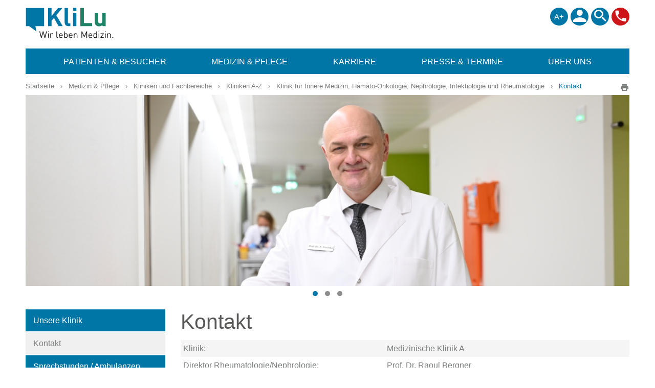

--- FILE ---
content_type: text/html; charset=utf-8
request_url: https://www.klilu.de/medizin__pflege/kliniken_und_fachbereiche/kliniken_a_z/klinik_fuer_innere_medizin_haemato_onkologie_nephrologie_infektiologie_und_rheumatologie_med_klinik_a/kontakt/index_ger.html
body_size: 7276
content:

<!DOCTYPE html>
<html lang="de"><head>
	<meta charset="utf-8">
	<!--[if IE]> <meta http-equiv="X-UA-Compatible" content="IE=edge"> <![endif]-->
	<meta name="viewport" content="width=device-width, initial-scale=1">
        <meta name="google-site-verification" content="kjM76xd05Hn08j7B-fhgsUQsfD40cBvK84AAM92qvD8" />
	<title>Kontakt &raquo; Klinik für Innere Medizin, Hämato-Onkologie, Nephrologie, Infektiologie und Rheumatologie &raquo; Kliniken A-Z &raquo; Kliniken und Fachbereiche &raquo; Medizin &amp; Pflege &raquo; Klinikum Ludwigshafen</title>
	




<meta name="keywords" content="Kontakt, Medizinische Klinik A, Prof. Dr. Michael Uppenkamp" >




<meta name="description" content="Medizinische Klinik A, Dialyse, Gerinnungssystem, Antikörpertherapie, Blutstammzelltransplantation, Nierenerkrankung, Nierenersatztherapieverfahren">


<meta name="keywords" content="Medizinische Klinik A, Dialyse, Gerinnungssystem, Antikörpertherapie, Blutstammzelltransplantation, Nierenerkrankung, Nierenersatztherapieverfahren" >
















<meta name="description" content="Klinikum Ludwigshafen, Akademisches Lehrkrankenhaus der Johannes Gutenberg-Universität Mainz und der Medizinischen Fakultät Mannheim der Universität Heidelberg">


<meta name="keywords" content="Ludwigshafen, Mannheim, Heidelberg, Speyer, Frankenthal, Bad Dürkheim, städtisches, Maximalversorger, Klinikum, Klinik, Krankenhaus, Herzzzentrum, Onkologie, Hospital, Gesundheit, Krankheit, Schmerzen, Notaufnahme, Behandlung, Medizin, stationär, ambulant, Kompetent, Leistungsstark, Innovativ, Partnerschaftlich, Umsorgend, Blutspende, Organspende" >


<meta name="author" content="Klinikum Ludwigshafen" >


<meta name="robots" content="index, follow" >

<link rel="canonical" href="https://www.klilu.de/medizin__pflege/kliniken_und_fachbereiche/kliniken_a_z/klinik_fuer_innere_medizin_haemato_onkologie_nephrologie_infektiologie_und_rheumatologie_med_klinik_a/kontakt/index_ger.html" />

<!-- <meta name="last-modified" content="Tue, 11 Nov 2025 14:02:34 +0000" > -->

	<link href="/common/css/bootstrap.css" rel="stylesheet" media="screen">
	<link href="/common/web/style.1755372426.css" rel="stylesheet" media="screen">
        <link rel="stylesheet" href="/common/css/font-awesome.min.css" />
	<link rel="shortcut icon" href="/favicon.ico">
	<link rel="alternate" type="application/rss+xml" title="Newsfeed des KliLu" href="/common/news_ger.rss">
	<script type="text/javascript">var form_options=[];</script>
	<script>
  var _mtm = window._mtm = window._mtm || [];
  _mtm.push({'mtm.startTime': (new Date().getTime()), 'event': 'mtm.Start'});
  (function() {
    var d=document, g=d.createElement('script'), s=d.getElementsByTagName('script')[0];
    g.async=true; g.src='https://www.klilu.de/piwik/js/container_AgmA6Pui.js'; s.parentNode.insertBefore(g,s);
  })();
</script>

</head> 
<body class="level5 e23795 ZMSDocument lang_ger" data-pageid="e23795">
	<nav class="navbar yamm navbar-default" id="HeaderNavigation">
    <div class="container">

      <div class="navbar-header">
        <button type="button" class="navbar-toggle collapsed" data-toggle="collapse" data-target="#navbar" aria-expanded="false" aria-controls="navbar">
          <span class="sr-only">Toggle navigation</span>
          <span class="icon-bar top-bar"></span>
          <span class="icon-bar middle-bar"></span>
          <span class="icon-bar bottom-bar"></span>
        </button>
        <a class="navbar-brand text-hide" href="/index_ger.html">Klinikum Ludwigshafen</a>
				<a href="tel:+496215030" rel="nofollow" class="Phone"><i class="icon-Telefon"></i></a>
      </div>
      <div id="navbar" class="collapse navbar-collapse">
				<div id="Metanavigation">
		      <ul class="nav navbar-nav">

						<li class="dropdown" id="FontSwitcher"><a href="#" data-toggle="dropdown">A+</a>
							<ul class="dropdown-menu">
								<li><a href="#" id="fontminus">A-</a></li>
								<li><a href="#" id="fontplus">A+</a></li>
							</ul>
						</li>						
						<li><a href="/kontakt/index_ger.html"><i class="icon-Person"></i></a></li>
						<li class="dropdown" id="SearchSwitcher"><a href="/suchergebnisse/index_ger.html" rel="nofollow" data-toggle="dropdown"><i class="icon-Lupe"></i></a>
							<ul class="dropdown-menu">
								<li><form id="primarySearchForm" name="searchForm" action="/suchergebnisse/index_ger.html" method="get">
									<input name="op" value="search" type="hidden">
									<input name="raw" class="whiteplaceholder" placeholder="Suchtext" type="text">
									<button type="submit" name="go" id="searchGoButton" style="display: none;"><span>Los</span></button>
								</form></li>
							</ul>
						</li>
						<li class="Phone"><a href="/notfallnummern/index_ger.html"><i class="icon-Telefon"></i></a></li>


		      </ul>
				</div>
				<div id="Macronavigation"><ul class="firstlevel nav navbar-nav"><li class="level1 dropdown yamm-fw navie21879"><a href="/patienten__besucher/ihr_aufenthalt/index_ger.html" data-toggle="dropdown" aria-haspopup="true" aria-labelledby="dropdown-menulevele21879" title="Patienten &amp; Besucher" class="dropdown-toggle"><span>Patienten &amp; Besucher</span></a><ul class="dropdown-menu level2" aria-labelledby="dropdown-menulevele21879"><li class="dropdown dropdown-submenu"><div class="yamm-content clearfix"><button href="#" data-href="#" rel="nofollow" class="btn btn-link" type="button" data-toggle="dropdown" aria-haspopup="true" aria-expanded="true" aria-labelledby="dropdown-menulevele21879">x</button><div class="col-xs-12 col-sm-2 level2"><a data-toggle="dropdown" aria-haspopup="true" aria-expanded="" aria-labelledby="dropdown-menulevele21880" class="dropdown-toggle" href="/patienten__besucher/ihr_aufenthalt/index_ger.html" ><span>Ihr Aufenthalt</span></a><ul class="dropdown-menu level3" aria-labelledby="dropdown-menulevele21880"><li class=""><a href="/patienten__besucher/ihr_aufenthalt/klilu_von_a_bis_z/index_ger.html" ><span>KliLu von A bis Z</span></a></li><li class=""><a href="/patienten__besucher/ihr_aufenthalt/lageplan_des_klinikums_ludwigshafen/index_ger.html" ><span>Lageplan des Klinikums Ludwigshafen</span></a></li><li class=""><a href="/patienten__besucher/ihr_aufenthalt/so_kommen_sie_zu_uns/index_ger.html" ><span>So kommen Sie zu uns</span></a></li><li class=""><a href="/patienten__besucher/ihr_aufenthalt/patientenaufnahme/index_ger.html" ><span>Patientenaufnahme</span></a></li><li class=""><a href="/patienten__besucher/ihr_aufenthalt/prozessmanagement/index_ger.html" ><span>Prozessmanagement</span></a></li><li class=""><a href="/patienten__besucher/ihr_aufenthalt/beratung__unterstuetzung/index_ger.html" ><span>Beratung & Unterstützung</span></a></li><li class=""><a href="/patienten__besucher/ihr_aufenthalt/wahlleistungsmanagement/index_ger.html" ><span>Wahlleistungsmanagement</span></a></li><li class=""><a href="/patienten__besucher/ihr_aufenthalt/lob__feedback/index_ger.html" ><span>Lob & Feedback</span></a></li></ul></div><div class="col-xs-12 col-sm-2 level2"><a data-toggle="dropdown" aria-haspopup="true" aria-expanded="" aria-labelledby="dropdown-menulevele21882" class="dropdown-toggle" href="/patienten__besucher/ihre_weiterbehandlung/entlassmanagement/index_ger.html" ><span>Ihre Weiterbehandlung</span></a><ul class="dropdown-menu level3" aria-labelledby="dropdown-menulevele21882"><li class=""><a href="/patienten__besucher/ihre_weiterbehandlung/entlassmanagement/index_ger.html" ><span>Entlassmanagement</span></a></li><li class=""><a href="/ueber_uns/tochtergesellschaften/alten__und_pflegeheime_der_stadt_ludwigshafen_am_rhein_gemeinnuetzige_gmbh/index_ger.html" ><span>Alten- und Pflegeheime</span></a></li><li class=""><a href="/ueber_uns/tochtergesellschaften/reha_im_zar_am_klinikum/index_ger.html" ><span>Reha im ZAR am Klinikum</span></a></li></ul></div><div class="col-xs-12 col-sm-2 level2"><a data-toggle="dropdown" aria-haspopup="true" aria-expanded="" aria-labelledby="dropdown-menulevele21883" class="dropdown-toggle" href="/patienten__besucher/besucher/index_ger.html" ><span>Besucher</span></a><ul class="dropdown-menu level3" aria-labelledby="dropdown-menulevele21883"><li class=""><a href="/patienten__besucher/besucher/besuchszeiten/index_ger.html" ><span>Besuchszeiten</span></a></li><li class=""><a href="/patienten__besucher/besucher/gaestezimmer/index_ger.html" ><span>Gästezimmer</span></a></li><li class=""><a href="/patienten__besucher/besucher/abschiedsraum/index_ger.html" ><span>Abschiedsraum</span></a></li><li class=""><a href="/patienten__besucher/besucher/garten_der_erinnerung/index_ger.html" ><span>Garten der Erinnerung</span></a></li></ul></div><div class="col-xs-12 col-sm-2 level2"><a class="" href="/patienten__besucher/klilu_gesundheitscampus/index_ger.html" ><span>KliLu Gesundheitscampus</span></a></div><div class="col-xs-12 col-sm-2 level2"><a data-toggle="dropdown" aria-haspopup="true" aria-expanded="" aria-labelledby="dropdown-menulevele40183" class="dropdown-toggle" href="/patienten__besucher/dienstleister/bestimmungen_fuer_fremdfirmen/index_ger.html" ><span>Dienstleister</span></a><ul class="dropdown-menu level3" aria-labelledby="dropdown-menulevele40183"><li class=""><a href="/patienten__besucher/dienstleister/bestimmungen_fuer_fremdfirmen/index_ger.html" ><span>Bestimmungen für Fremdfirmen</span></a></li></ul></div></div></li></ul></li><li class="level1 dropdown yamm-fw navie21875"><a href="/medizin__pflege/herzzentrum_ludwigshafen/index_ger.html" data-toggle="dropdown" aria-haspopup="true" aria-labelledby="dropdown-menulevele21875" title="Medizin &amp; Pflege" class="dropdown-toggle"><span>Medizin &amp; Pflege</span></a><ul class="dropdown-menu level2" aria-labelledby="dropdown-menulevele21875"><li class="dropdown dropdown-submenu"><div class="yamm-content clearfix"><button href="#" data-href="#" rel="nofollow" class="btn btn-link" type="button" data-toggle="dropdown" aria-haspopup="true" aria-expanded="true" aria-labelledby="dropdown-menulevele21875">x</button><div class="col-xs-12 col-sm-2 level2"><a data-toggle="dropdown" aria-haspopup="true" aria-expanded="" aria-labelledby="dropdown-menulevele22016" class="dropdown-toggle" href="/medizin__pflege/herzzentrum_ludwigshafen/index_ger.html" ><span>Herzzentrum Ludwigshafen</span></a><ul class="dropdown-menu level3" aria-labelledby="dropdown-menulevele22016"><li class=""><a href="/medizin__pflege/kliniken_und_fachbereiche/kliniken_a_z/klinik_fuer_herzchirurgie/index_ger.html" ><span>Herzchirurgie</span></a></li><li class=""><a href="/medizin__pflege/kliniken_und_fachbereiche/kliniken_a_z/klinik_fuer_kardiologie_pneumologie_angiologie_und_internistische_intensivmedizin_med_klinik_b/index_ger.html" ><span>Kardiologie</span></a></li><li class=""><a href="/medizin__pflege/kliniken_und_fachbereiche/zentren_a_z/diagnostikon/index_ger.html" ><span>DiagnostiKON</span></a></li></ul></div><div class="col-xs-12 col-sm-2 level2"><a data-toggle="dropdown" aria-haspopup="true" aria-expanded="" aria-labelledby="dropdown-menulevele22020" class="dropdown-toggle" href="/medizin__pflege/zertifizierte_krebszentren/index_ger.html" ><span>Zertifizierte Krebszentren</span></a><ul class="dropdown-menu level3" aria-labelledby="dropdown-menulevele22020"><li class=""><a href="/medizin__pflege/kliniken_und_fachbereiche/zentren_a_z/onkologisches_zentrum_ludwigshafen/index_ger.html" ><span>Onkologisches Zentrum</span></a></li><li class=""><a href="/medizin__pflege/kliniken_und_fachbereiche/zentren_a_z/pankreaskarzinomzentrum_rheinpfalz/index_ger.html" ><span>Bauchspeicheldrüsenkrebs</span></a></li><li class=""><a href="/medizin__pflege/kliniken_und_fachbereiche/zentren_a_z/uroonkologisches_zentrum_rheinpfalz/index_ger.html" ><span>Blasenkrebs</span></a></li><li class=""><a href="/medizin__pflege/kliniken_und_fachbereiche/zentren_a_z/leukaemie__lymphom__und_myelom_zentrum_ludwigshafen_zertifiziertes_zentrum_fuer_haematologische_neoplasien/index_ger.html" ><span>Blut- und Lymphdrüsenkrebs</span></a></li><li class=""><a href="/medizin__pflege/kliniken_und_fachbereiche/zentren_a_z/brustzentrum_ludwigshafen/index_ger.html" ><span>Brustkrebs</span></a></li><li class=""><a href="/medizin__pflege/kliniken_und_fachbereiche/zentren_a_z/darmzentrum_rheinpfalz/index_ger.html" ><span>Darmkrebs</span></a></li><li class=""><a href="/medizin__pflege/kliniken_und_fachbereiche/zentren_a_z/hauttumorzentrum_rheinpfalz/index_ger.html" ><span>Hautkrebs</span></a></li><li class=""><a href="/medizin__pflege/kliniken_und_fachbereiche/zentren_a_z/kopf_hals_tumorzentrum_ludwigshafen/index_ger.html" ><span>Kopf-Hals-Tumoren</span></a></li><li class=""><a href="/medizin__pflege/kliniken_und_fachbereiche/zentren_a_z/magenkrebszentrum_rheinpfalz/index_ger.html" ><span>Magenkrebs</span></a></li><li class=""><a href="/medizin__pflege/kliniken_und_fachbereiche/zentren_a_z/uroonkologisches_zentrum_rheinpfalz/index_ger.html" ><span>Nierenkrebs</span></a></li><li class=""><a href="/medizin__pflege/kliniken_und_fachbereiche/zentren_a_z/uroonkologisches_zentrum_rheinpfalz/index_ger.html" ><span>Prostatakrebs</span></a></li></ul></div><div class="col-xs-12 col-sm-2 level2"><a data-toggle="dropdown" aria-haspopup="true" aria-expanded="" aria-labelledby="dropdown-menulevele22028" class="dropdown-toggle" href="/medizin__pflege/notfallversorgung/index_ger.html" ><span>Notfallversorgung</span></a><ul class="dropdown-menu level3" aria-labelledby="dropdown-menulevele22028"><li class=""><a href="/medizin__pflege/notfallversorgung/index_ger.html" ><span>Notfallversorgung</span></a></li><li class=""><a href="/medizin__pflege/notfallversorgung/herzinfarkt_chest_pain_unit/index_ger.html" ><span>Herzinfarkt (Chest Pain Unit)</span></a></li><li class=""><a href="/medizin__pflege/notfallversorgung/schlaganfall_ueberregionale_stroke_unit/index_ger.html" ><span>Schlaganfall (überregionale Stroke Unit)</span></a></li><li class=""><a href="https://www.klilu.de/medizin__pflege/kliniken_und_fachbereiche/kliniken_a_z/klinik_fuer_akut__und_notfallmedizin/index_ger.html" " target="_blank" ><span>Klinik für Akut- und Notfallmedizin</span></a></li></ul></div><div class="col-xs-12 col-sm-2 level2"><a data-toggle="dropdown" aria-haspopup="true" aria-expanded="" aria-labelledby="dropdown-menulevele22036" class="dropdown-toggle" href="/medizin__pflege/kliniken_und_fachbereiche/index_ger.html" ><span>Kliniken und Fachbereiche</span></a><ul class="dropdown-menu level3" aria-labelledby="dropdown-menulevele22036"><li class=""><a href="/medizin__pflege/kliniken_und_fachbereiche/kliniken_a_z/index_ger.html" ><span>Kliniken A-Z</span></a></li><li class=""><a href="/medizin__pflege/kliniken_und_fachbereiche/institute_a_z/index_ger.html" ><span>Institute A-Z</span></a></li><li class=""><a href="/medizin__pflege/kliniken_und_fachbereiche/zentren_a_z/index_ger.html" ><span>Zentren A-Z</span></a></li><li class=""><a href="/medizin__pflege/kliniken_und_fachbereiche/klilu_patientenportal/index_ger.html" ><span>KliLu Patientenportal</span></a></li><li class=""><a href="/medizin__pflege/kliniken_und_fachbereiche/klilu___zuweiserportal/index_ger.html" ><span>KliLu+ - Zuweiserportal</span></a></li><li class=""><a href="/medizin__pflege/kliniken_und_fachbereiche/terminvereinbarung_ansprechpartnerinnen/index_ger.html" ><span>Terminvereinbarung Ansprechpartner*innen</span></a></li></ul></div><div class="col-xs-12 col-sm-2 level2"><a data-toggle="dropdown" aria-haspopup="true" aria-expanded="" aria-labelledby="dropdown-menulevele22040" class="dropdown-toggle" href="/medizin__pflege/pflege/index_ger.html" ><span>Pflege</span></a><ul class="dropdown-menu level3" aria-labelledby="dropdown-menulevele22040"><li class=""><a href="/medizin__pflege/pflege/ein_job___viele_gesichter/index_ger.html" ><span>Ein Job - viele Gesichter</span></a></li><li class=""><a href="/medizin__pflege/pflege/pflegedirektion/index_ger.html" ><span>Pflegedirektion</span></a></li><li class=""><a href="/patienten__besucher/ihr_aufenthalt/beratung__unterstuetzung/pflegeexpertinnen/index_ger.html" ><span>Pflegeexpertinnen</span></a></li><li class=""><a href="/medizin__pflege/pflege/onkologische_pflege/index_ger.html" ><span>Onkologische Pflege</span></a></li><li class=""><a href="/medizin__pflege/pflege/international/index_ger.html" ><span>International</span></a></li><li class=""><a href="/medizin__pflege/pflege/cne_fortbildungskonzept/index_ger.html" ><span>CNE-Fortbildungskonzept</span></a></li><li class=""><a href="/medizin__pflege/pflege/stellenangebote/index_ger.html" ><span>Stellenangebote</span></a></li><li class=""><a href="/medizin__pflege/pflege/kurze_atempausen_resilienz/index_ger.html" ><span>Kurze Atempausen Resilienz</span></a></li></ul></div><div class="col-xs-12 col-sm-2 level2"><a data-toggle="dropdown" aria-haspopup="true" aria-expanded="" aria-labelledby="dropdown-menulevele22046" class="dropdown-toggle" href="/medizin__pflege/ambulante_angebote/index_ger.html" ><span>Ambulante Angebote</span></a><ul class="dropdown-menu level3" aria-labelledby="dropdown-menulevele22046"><li class=""><a href="/medizin__pflege/ambulante_angebote/ambulante_operationen/index_ger.html" ><span>Ambulante Operationen</span></a></li><li class=""><a href="/medizin__pflege/ambulante_angebote/asv_gastrointestinale_onkologie/index_ger.html" ><span>ASV Gastrointestinale-Onkologie</span></a></li><li class=""><a href="/medizin__pflege/ambulante_angebote/asv_mammakarzinome_und_gynaekologische_tumore/index_ger.html" ><span>ASV Mammakarzinome und gynäkologische Tumore</span></a></li><li class=""><a href="/medizin__pflege/ambulante_angebote/asv_rheumatologie/index_ger.html" ><span>ASV Rheumatologie</span></a></li><li class=""><a href="/medizin__pflege/ambulante_angebote/asv_urologische_tumore/index_ger.html" ><span>ASV Urologische Tumore</span></a></li><li class=""><a href="/medizin__pflege/kliniken_und_fachbereiche/zentren_a_z/diagnostikon/index_ger.html" ><span>DiagnostiKON</span></a></li><li class=""><a href="/ueber_uns/tochtergesellschaften/medizinisches_versorgungszentrum_des_klinikums_der_stadt_ludwigshafen_am_rhein_gmbh/index_ger.html" ><span>MVZ Klinikum Ludwigshafen</span></a></li><li class=""><a href="https://www.klilu.de/ueber_uns/tochtergesellschaften/klilu_hautarzt_mvz_gmbh/index_ger.html" " target="_blank" ><span>MVZ Hautzentrum Worms</span></a></li><li class=""><a href="/ueber_uns/tochtergesellschaften/reha_im_zar_am_klinikum/index_ger.html" ><span>ZAR am Klinikum Ludwigshafen</span></a></li><li class=""><a href="/medizin__pflege/ambulante_angebote/aesthetik/index_ger.html" ><span>Ästhetik</span></a></li></ul></div></div></li></ul></li><li class="level1 dropdown yamm-fw navie21876"><a href="/karriere/karriere/index_ger.html" data-toggle="dropdown" aria-haspopup="true" aria-labelledby="dropdown-menulevele21876" title="Karriere" class="dropdown-toggle"><span>Karriere</span></a><ul class="dropdown-menu level2" aria-labelledby="dropdown-menulevele21876"><li class="dropdown dropdown-submenu"><div class="yamm-content clearfix"><button href="#" data-href="#" rel="nofollow" class="btn btn-link" type="button" data-toggle="dropdown" aria-haspopup="true" aria-expanded="true" aria-labelledby="dropdown-menulevele21876">x</button><div class="col-xs-12 col-sm-2 level2"><a data-toggle="dropdown" aria-haspopup="true" aria-expanded="" aria-labelledby="dropdown-menulevele26052" class="dropdown-toggle" href="/karriere/karriere/index_ger.html" ><span>Karriere</span></a><ul class="dropdown-menu level3" aria-labelledby="dropdown-menulevele26052"><li class=""><a href="/karriere/karriere/stellenangebote/index_ger.html" ><span>Stellenangebote</span></a></li><li class=""><a href="/karriere/karriere/initiativbewerbung/index_ger.html" ><span>Initiativbewerbung</span></a></li><li class=""><a href="/karriere/karriere/sei_neurro_im_klilu/index_ger.html" ><span>Sei Neur(ro) im KliLu</span></a></li><li class=""><a href="/karriere/karriere/werde_team_geri_im_klilu/index_ger.html" ><span>Werde Team Geri im KliLu</span></a></li></ul></div><div class="col-xs-12 col-sm-2 level2"><a data-toggle="dropdown" aria-haspopup="true" aria-expanded="" aria-labelledby="dropdown-menulevele22220" class="dropdown-toggle" href="/karriere/ausbildung/index_ger.html" ><span>Ausbildung</span></a><ul class="dropdown-menu level3" aria-labelledby="dropdown-menulevele22220"><li class=""><a href="/karriere/ausbildung/ausbildungsplaetze/index_ger.html" ><span>Ausbildungsplätze</span></a></li><li class=""><a href="/karriere/ausbildung/klilu_pflegeakademie/index_ger.html" ><span>KliLu Pflegeakademie</span></a></li></ul></div><div class="col-xs-12 col-sm-2 level2"><a data-toggle="dropdown" aria-haspopup="true" aria-expanded="" aria-labelledby="dropdown-menulevele22223" class="dropdown-toggle" href="/karriere/fort__und_weiterbildung/index_ger.html" ><span>Fort- und Weiterbildung</span></a><ul class="dropdown-menu level3" aria-labelledby="dropdown-menulevele22223"><li class=""><a href="/karriere/fort__und_weiterbildung/index_ger.html" ><span>Fort- und Weiterbildung</span></a></li><li class=""><a href="/karriere/fort__und_weiterbildung/verbundweiterbildung/index_ger.html" ><span>Verbundweiterbildung</span></a></li><li class=""><a href="/karriere/ausbildung/klilu_pflegeakademie/ressort_weiterbildung/index_ger.html" ><span>Ressort Weiterbildung</span></a></li></ul></div><div class="col-xs-12 col-sm-2 level2"><a data-toggle="dropdown" aria-haspopup="true" aria-expanded="" aria-labelledby="dropdown-menulevele22221" class="dropdown-toggle" href="/karriere/studium___pj/index_ger.html" ><span>Studium / PJ</span></a><ul class="dropdown-menu level3" aria-labelledby="dropdown-menulevele22221"><li class=""><a href="/karriere/studium___pj/praktisches_jahr_pj/index_ger.html" ><span>Praktisches Jahr (PJ)</span></a></li><li class=""><a href="/medizin__pflege/kliniken_und_fachbereiche/institute_a_z/apotheke/praktisches_jahr/index_ger.html" ><span>PJ Apotheke</span></a></li><li class=""><a href="/karriere/studium___pj/gesundheitsoekonomie/index_ger.html" ><span>Gesundheitsökonomie</span></a></li></ul></div><div class="col-xs-12 col-sm-2 level2"><a class="" href="/karriere/praktikum___fsj___bfd/index_ger.html" ><span>Praktikum / FSJ / BFD</span></a></div></div></li></ul></li><li class="level1 dropdown yamm-fw navie21877"><a href="/presse__termine/ansprechpartner/index_ger.html" data-toggle="dropdown" aria-haspopup="true" aria-labelledby="dropdown-menulevele21877" title="Presse &amp; Termine" class="dropdown-toggle"><span>Presse &amp; Termine</span></a><ul class="dropdown-menu level2" aria-labelledby="dropdown-menulevele21877"><li class=""><div class="yamm-content clearfix"><button href="#" data-href="#" rel="nofollow" class="btn btn-link" type="button" data-toggle="dropdown" aria-haspopup="true" aria-expanded="true" aria-labelledby="dropdown-menulevele21877">x</button><div class="col-xs-12 col-sm-2 level2"><a class="" href="/presse__termine/ansprechpartner/index_ger.html" ><span>Ansprechpartner</span></a></div><div class="col-xs-12 col-sm-2 level2"><a data-toggle="dropdown" aria-haspopup="true" aria-expanded="" aria-labelledby="dropdown-menulevele22224" class="dropdown-toggle" href="/presse__termine/pressemitteilungen/index_ger.html" ><span>Pressemitteilungen</span></a><ul class="dropdown-menu level3" aria-labelledby="dropdown-menulevele22224"><li class=""><a href="/presse__termine/pressemitteilungen/pressearchiv/index_ger.html" ><span>Pressearchiv</span></a></li></ul></div><div class="col-xs-12 col-sm-2 level2"><a data-toggle="dropdown" aria-haspopup="true" aria-expanded="" aria-labelledby="dropdown-menulevele22225" class="dropdown-toggle" href="/presse__termine/termine__veranstaltungen/index_ger.html" ><span>Termine & Veranstaltungen</span></a><ul class="dropdown-menu level3" aria-labelledby="dropdown-menulevele22225"><li class=""><a href="/presse__termine/termine__veranstaltungen/index_ger.html" ><span>Termine & Veranstaltungen</span></a></li><li class=""><a href="/presse__termine/termine__veranstaltungen/aktionswoche_im_klinikum_ludwigshafen/index_ger.html" ><span>Aktionswoche im Klinikum Ludwigshafen</span></a></li></ul></div><div class="col-xs-12 col-sm-2 level2"><a data-toggle="dropdown" aria-haspopup="true" aria-expanded="" aria-labelledby="dropdown-menulevele12515" class="dropdown-toggle" href="/presse__termine/baumassnahmen/index_ger.html" ><span>Baumaßnahmen</span></a><ul class="dropdown-menu level3" aria-labelledby="dropdown-menulevele12515"><li class=""><a href="/presse__termine/baumassnahmen/klinikumsinterne_vorschriften/index_ger.html" ><span>Klinikumsinterne Vorschriften</span></a></li><li class=""><a href="/presse__termine/baumassnahmen/ausschreibungen___bekanntmachungen/index_ger.html" ><span>Ausschreibungen / Bekanntmachungen</span></a></li><li class=""><a href="/presse__termine/baumassnahmen/archiv/index_ger.html" ><span>Archiv</span></a></li></ul></div><div class="col-xs-12 col-sm-2 level2"><a data-toggle="dropdown" aria-haspopup="true" aria-expanded="" aria-labelledby="dropdown-menulevele22228" class="dropdown-toggle" href="/presse__termine/downloads/index_ger.html" ><span>Downloads</span></a><ul class="dropdown-menu level3" aria-labelledby="dropdown-menulevele22228"><li class=""><a href="/presse__termine/downloads/pressebilder/index_ger.html" ><span>Pressebilder</span></a></li><li class=""><a href="/presse__termine/downloads/klilu_logo/index_ger.html" ><span>KliLu-Logo</span></a></li><li class=""><a href="/presse__termine/downloads/qualitaetsbericht/index_ger.html" ><span>Qualitätsbericht</span></a></li></ul></div></div></li></ul></li><li class="level1 last dropdown yamm-fw navie21878"><a href="/ueber_uns/klinikum/index_ger.html" data-toggle="dropdown" aria-haspopup="true" aria-labelledby="dropdown-menulevele21878" title="Über uns" class="dropdown-toggle"><span>Über uns</span></a><ul class="dropdown-menu level2" aria-labelledby="dropdown-menulevele21878"><li class="dropdown dropdown-submenu"><div class="yamm-content clearfix"><button href="#" data-href="#" rel="nofollow" class="btn btn-link" type="button" data-toggle="dropdown" aria-haspopup="true" aria-expanded="true" aria-labelledby="dropdown-menulevele21878">x</button><div class="col-xs-12 col-sm-2 level2"><a data-toggle="dropdown" aria-haspopup="true" aria-expanded="" aria-labelledby="dropdown-menulevele22235" class="dropdown-toggle" href="/ueber_uns/klinikum/index_ger.html" ><span>Klinikum</span></a><ul class="dropdown-menu level3" aria-labelledby="dropdown-menulevele22235"><li class=""><a href="/ueber_uns/klinikum/aufsichtsrat/index_ger.html" ><span>Aufsichtsrat</span></a></li><li class=""><a href="/ueber_uns/klinikum/krankenhausbetriebsleitung/index_ger.html" ><span>Krankenhausbetriebsleitung</span></a></li><li class=""><a href="/ueber_uns/klinikum/geschaeftsbereiche/index_ger.html" ><span>Geschäftsbereiche</span></a></li><li class=""><a href="/presse__termine/ansprechpartner/index_ger.html" ><span>Pressestelle</span></a></li></ul></div><div class="col-xs-12 col-sm-2 level2"><a data-toggle="dropdown" aria-haspopup="true" aria-expanded="" aria-labelledby="dropdown-menulevele22239" class="dropdown-toggle" href="/ueber_uns/qualitaetsmanagement/index_ger.html" ><span>Qualitätsmanagement</span></a><ul class="dropdown-menu level3" aria-labelledby="dropdown-menulevele22239"><li class=""><a href="/ueber_uns/qualitaetsmanagement/index_ger.html" ><span>Qualitätsmanagement</span></a></li><li class=""><a href="/ueber_uns/qualitaetsmanagement/team/index_ger.html" ><span>Team</span></a></li><li class=""><a href="/presse__termine/downloads/qualitaetsbericht/index_ger.html" ><span>Qualitätsbericht</span></a></li><li class=""><a href="/ueber_uns/qualitaetsmanagement/zertifizierungen__auszeichnungen/index_ger.html" ><span>Zertifizierungen & Auszeichnungen</span></a></li></ul></div><div class="col-xs-12 col-sm-2 level2"><a data-toggle="dropdown" aria-haspopup="true" aria-expanded="" aria-labelledby="dropdown-menulevele22243" class="dropdown-toggle" href="/ueber_uns/tochtergesellschaften/index_ger.html" ><span>Tochtergesellschaften</span></a><ul class="dropdown-menu level3" aria-labelledby="dropdown-menulevele22243"><li class=""><a href="/ueber_uns/tochtergesellschaften/alten__und_pflegeheime_der_stadt_ludwigshafen_am_rhein_gemeinnuetzige_gmbh/index_ger.html" ><span>Alten- und Pflegeheime der Stadt Ludwigshafen am Rhein gemeinnützige GmbH</span></a></li><li class=""><a href="/ueber_uns/tochtergesellschaften/gesellschaft_fuer_klinische_forschung_mbh_ludwigshafen/index_ger.html" ><span>Gesellschaft für Klinische Forschung mbH Ludwigshafen</span></a></li><li class=""><a href="/ueber_uns/tochtergesellschaften/innovation_und_technologie_rhein_neckar_lu_gmbh/index_ger.html" ><span>Innovation und Technologie Rhein-Neckar LU GmbH</span></a></li><li class=""><a href="/ueber_uns/tochtergesellschaften/medizinisches_versorgungszentrum_des_klinikums_der_stadt_ludwigshafen_am_rhein_gmbh/index_ger.html" ><span>Medizinisches Versorgungszentrum des Klinikums der Stadt Ludwigshafen am Rhein GmbH</span></a></li><li class=""><a href="/ueber_uns/tochtergesellschaften/wirtschaftsgesellschaft_des_klinikums_der_stadt_ludwigshafen_mbh/index_ger.html" ><span>Wirtschaftsgesellschaft des Klinikums der Stadt Ludwigshafen mbH</span></a></li><li class=""><a href="/ueber_uns/tochtergesellschaften/reha_im_zar_am_klinikum/index_ger.html" ><span>Reha im ZAR am Klinikum</span></a></li><li class=""><a href="/ueber_uns/tochtergesellschaften/klilu_hautarzt_mvz_gmbh/index_ger.html" ><span>KliLu Hautarzt MVZ GmbH</span></a></li></ul></div><div class="col-xs-12 col-sm-2 level2"><a class="" href="/ueber_uns/soziale_verantwortung/index_ger.html" ><span>Soziale Verantwortung</span></a></div><div class="col-xs-12 col-sm-2 level2"><a data-toggle="dropdown" aria-haspopup="true" aria-expanded="" aria-labelledby="dropdown-menulevele22250" class="dropdown-toggle" href="/ueber_uns/historie/index_ger.html" ><span>Historie</span></a><ul class="dropdown-menu level3" aria-labelledby="dropdown-menulevele22250"><li class=""><a href="/ueber_uns/historie/meilensteine/index_ger.html" ><span>Meilensteine</span></a></li><li class=""><a href="/ueber_uns/historie/historische_filme/index_ger.html" ><span>Historische Filme</span></a></li></ul></div></div></li></ul></li></ul></div>
      </div><!--/.nav-collapse -->
    </div>
  </nav>
	<div class="container" id="MainContainer">
		<div id="Micronavigation" data-position="above">
	<a href="#" id="Print" class="pull-right" rel="nofollow"><i class="icon-print"></i></a>
   			<a href="/index_ger.html" rel="nofollow">Startseite</a>
			<span>&rsaquo;</span>			<a href="/medizin__pflege/herzzentrum_ludwigshafen/index_ger.html" rel="nofollow">Medizin & Pflege</a>
			<span>&rsaquo;</span>			<a href="/medizin__pflege/kliniken_und_fachbereiche/index_ger.html" rel="nofollow">Kliniken und Fachbereiche</a>
			<span>&rsaquo;</span>			<a href="/medizin__pflege/kliniken_und_fachbereiche/kliniken_a_z/index_ger.html" rel="nofollow">Kliniken A-Z</a>
			<span>&rsaquo;</span>			<a href="/medizin__pflege/kliniken_und_fachbereiche/kliniken_a_z/klinik_fuer_innere_medizin_haemato_onkologie_nephrologie_infektiologie_und_rheumatologie_med_klinik_a/index_ger.html" rel="nofollow">Klinik für Innere Medizin, Hämato-Onkologie, Nephrologie, Infektiologie und Rheumatologie</a>
			<span>&rsaquo;</span>			Kontakt</div>
	

<article id="ContentArticle">
  <header>
    
  <div class="EmotionFader"><div class="owl-carousel owl-theme">        <div class="owl-content"><div class="img-placeholder" style="padding: 0 0 31.6666666667%;"></div><img class="owl-lazy" data-src="/e21875/e22036/e22037/e23731/e23795/e33642/EmotionFaderElemente33643/klilu_25sept2025_BenPakalski_014_Kopfbild_ger.JPG"
      alt=""></div>          <div class="owl-content"><div class="img-placeholder" style="padding: 0 0 31.6666666667%;"></div><img class="owl-lazy" data-src="/e21875/e22036/e22037/e23731/e23795/e33642/EmotionFaderElemente46804/klilu_25sept2025_BenPakalski_250_Kopfbild_ger.JPG"
      alt=""></div>          <div class="owl-content"><div class="img-placeholder" style="padding: 0 0 31.6666666667%;"></div><img class="owl-lazy" data-src="/e21875/e22036/e22037/e23731/e23795/e33642/EmotionFaderElemente46806/klilu_25sept2025_BenPakalski_089_Kopfbild_ger.JPG"
      alt=""></div></div></div></header>
<section class="row">
              <nav id="Subnavigation" class="col-xs-12 col-sm-3 getParentNode">
      <ul class="nav"><li class="level5">
                              <a id="Linke31809"   data-color="blue" href="/medizin__pflege/kliniken_und_fachbereiche/kliniken_a_z/klinik_fuer_innere_medizin_haemato_onkologie_nephrologie_infektiologie_und_rheumatologie_med_klinik_a/index_ger.html"
            ><span>Unsere Klinik</span></a>
                  </li>      <li class="level5 current">
                              <a id="Linke23795" class="active"   data-color="" href="/medizin__pflege/kliniken_und_fachbereiche/kliniken_a_z/klinik_fuer_innere_medizin_haemato_onkologie_nephrologie_infektiologie_und_rheumatologie_med_klinik_a/kontakt/index_ger.html"><span>Kontakt</span></a>
                  </li>      <li class="level5">
                              <a id="Linke23789"   data-color="" href="/medizin__pflege/kliniken_und_fachbereiche/kliniken_a_z/klinik_fuer_innere_medizin_haemato_onkologie_nephrologie_infektiologie_und_rheumatologie_med_klinik_a/sprechstunden___ambulanzen/index_ger.html"><span>Sprechstunden / Ambulanzen</span></a>
                  </li>      <li class="level5">
                              <a id="Linke23732"   data-color="" href="/medizin__pflege/kliniken_und_fachbereiche/kliniken_a_z/klinik_fuer_innere_medizin_haemato_onkologie_nephrologie_infektiologie_und_rheumatologie_med_klinik_a/unsere_leistungen/index_ger.html"><span>Unsere Leistungen</span></a>
                  </li>      <li class="level5">
                              <a id="Linke23754"   data-color="" href="/medizin__pflege/kliniken_und_fachbereiche/kliniken_a_z/klinik_fuer_innere_medizin_haemato_onkologie_nephrologie_infektiologie_und_rheumatologie_med_klinik_a/team/index_ger.html"><span>Team</span></a>
                  </li>      <li class="level5">
                              <a id="Linke35153"   data-color="" href="/medizin__pflege/kliniken_und_fachbereiche/kliniken_a_z/klinik_fuer_innere_medizin_haemato_onkologie_nephrologie_infektiologie_und_rheumatologie_med_klinik_a/studienzentrum_onkologie/index_ger.html"><span>Studienzentrum Onkologie</span></a>
                  </li>      <li class="level5">
                              <a id="Linke38187"   data-color="" href="/medizin__pflege/kliniken_und_fachbereiche/kliniken_a_z/klinik_fuer_innere_medizin_haemato_onkologie_nephrologie_infektiologie_und_rheumatologie_med_klinik_a/studienzentrum_rheumatologie_nephrologie/index_ger.html"><span>Studienzentrum Rheumatologie/Nephrologie</span></a>
                  </li>      <li class="level5">
                              <a id="Linke30037"   data-color="" href="/medizin__pflege/kliniken_und_fachbereiche/kliniken_a_z/klinik_fuer_innere_medizin_haemato_onkologie_nephrologie_infektiologie_und_rheumatologie_med_klinik_a/prozessmanagement/index_ger.html"><span>Prozessmanagement</span></a>
                  </li>      <li class="level5">
                              <a id="Linke23784"   data-color="" href="/medizin__pflege/kliniken_und_fachbereiche/kliniken_a_z/klinik_fuer_innere_medizin_haemato_onkologie_nephrologie_infektiologie_und_rheumatologie_med_klinik_a/infos/index_ger.html"><span>Infos</span></a>
                  </li>      <li class="level5">
                              <a id="Linke30043"   data-color="" href="/medizin__pflege/kliniken_und_fachbereiche/kliniken_a_z/klinik_fuer_innere_medizin_haemato_onkologie_nephrologie_infektiologie_und_rheumatologie_med_klinik_a/zuweiserinformationen/index_ger.html"><span>Zuweiserinformationen</span></a>
                  </li>      <li class="level5">
                              <a id="Linke30045"   data-color="" href="/medizin__pflege/kliniken_und_fachbereiche/kliniken_a_z/klinik_fuer_innere_medizin_haemato_onkologie_nephrologie_infektiologie_und_rheumatologie_med_klinik_a/stellenangebote/index_ger.html"><span>Stellenangebote</span></a>
                  </li>      <li class="level5">
                              <span class="NavigationSeparator">&nbsp;</span>
                  </li>      <li class="level5">
                              <a id="Linke30042"   data-color="green" href="/patienten__besucher/ihr_aufenthalt/beratung__unterstuetzung/index_ger.html"
            ><span>Beratung & Unterstützung</span></a>
                  </li>      <li class="level5">
                              <a id="Linke42272"   data-color="green" href="/medizin__pflege/kliniken_und_fachbereiche/zentren_a_z/leukaemie__lymphom__und_myelom_zentrum_ludwigshafen_zertifiziertes_zentrum_fuer_haematologische_neoplasien/index_ger.html"
            ><span>Leukämie-, Lymphom-, und Myelom-Zentrum Ludwigshafen (zertifiziertes Zentrum für Hämatologische Neoplasien)</span></a>
                  </li>      <li class="level5">
                              <a id="Linke30048"   data-color="green" href="/medizin__pflege/zertifizierte_krebszentren/index_ger.html"
            ><span>Onkologisches Zentrum Ludwigshafen</span></a>
                  </li>      <li class="level5">
                              <a id="Linke30050"   data-color="green" href="/medizin__pflege/kliniken_und_fachbereiche/zentren_a_z/brustzentrum_ludwigshafen/index_ger.html"
            ><span>Brustzentrum Ludwigshafen</span></a>
                  </li>      <li class="level5">
                              <a id="Linke30051"   data-color="green" href="./index_ger.html?op=not_found&url={$e21875/e22036/e22038/e25805}"
            ><span>Prostatakarzinomzentrum Rheinpfalz</span></a>
                  </li>      <li class="level5">
                              <a id="Linke32697"   data-color="green" href="/medizin__pflege/kliniken_und_fachbereiche/zentren_a_z/kompetenzzentrum_fuer_autoimmunerkrankungen/index_ger.html"
            ><span>Autoimmunzentrum</span></a>
                  </li>      </ul></nav>
      <div class="col-xs-12 col-sm-9">
        <div class="hgroup">
<h1>Kontakt</h1>
</div>


<!-- ZMSTable.standard_html -->


	
	
		<style>
			
				
					
						table#e23797 tr th:nth-child(1), 
						table#e23797 tr td:nth-child(1) 
							{ width:45% }
					
				
			
			
				
					
						table#e23797 tr th:nth-child(2), 
						table#e23797 tr td:nth-child(2) 
							{ width:54% }
					
				
			
		</style>
	
	<table summary="" id="e23797"
        class="ZMSTable table table-condensed table-striped noborder">
		
		
			
			
			
			
			<tr class="even">
				
					
						
							<td>
								<p>
Klinik:<br /></p>
								
							</td>
						
						
					
				
				
					
						
							<td>
								<p>
Medizinische Klinik A<br /></p>
								
							</td>
						
						
					
				
			</tr>
			
			
		
		
			
			
			
			
			<tr class="odd">
				
					
						
							<td>
								<p>
Direktor Rheumatologie/Nephrologie:<br /></p>
								
							</td>
						
						
					
				
				
					
						
							<td>
								<p>
Prof. Dr. Raoul Bergner<br /></p>
								
							</td>
						
						
					
				
			</tr>
			
			
		
		
			
			
			
			
			<tr class="even">
				
					
						
							<td>
								<p>
Direktor Hämatologie/Onkologie:<br /></p>
								
							</td>
						
						
					
				
				
					
						
							<td>
								<p>
Prof. Dr. Peter Paschka<br /></p>
								
							</td>
						
						
					
				
			</tr>
			
			
		
		
			
			
			
			
			<tr class="odd">
				
					
						
							<td>
								<p>
Telefon:<br /></p>
								
							</td>
						
						
					
				
				
					
						
							<td>
								<p>
0621 503-3900<br />
0621 503-3901<br /></p>
								
							</td>
						
						
					
				
			</tr>
			
			
		
	</table>


<!-- /ZMSTable.standard_html --><!-- ZMSTextarea.standard_html -->

<p id="e48245">
<strong>Termin online buchen über unser Patientenportal</strong><br />
<br />
Bitte klicken Sie den Button an<br /></p>

<!-- /ZMSTextarea.standard_html --><!-- ZMSTextarea.standard_html -->

<a href="https://patientenportal.klilu.de/" style="display:block;text-align:center;background-color:#007ab9;color:#ffffff;font-size:14px;overflow:hidden;width:196px;height:58px;border-bottom-right-radius:4px;border-bottom-left-radius:4px;position:bottom;top:0;right:5px;z-index:1000" target="_blank"><span style="font-size:23px;margin-top:10px;display:block; align-items:center; justify-content:center">Termin buchen</span></a>

<!-- /ZMSTextarea.standard_html -->  </div>
</section>
</article>

</div><footer id="MainFooter">
<div id="SocialSharing" class="container">
<p>

<a href="https://www.xing.com/companies/klinikumderstadtludwigshafenamrheinggmbh" target="_blank"><i class="fa fa-xing-square"></i></a>
<a href="https://de.linkedin.com/company/klinikum-der-stadt-ludwigshafen-am-rhein-ggmbh" target="_blank"><i class="fa fa-linkedin-square"></i></a>
<a href="https://www.youtube.com/channel/UCvfPwdRkikcRMKDnffpPGug" target="_blank"><i class="fa fa-youtube"></i></a>
<a href="https://www.instagram.com/KlinikumLudwigshafen/" target="_blank"><i class="fa fa-instagram"></i></a>
<a href="https://www.facebook.com/KlinikumLudwigshafen/" target="_blank"><i class="fa fa-facebook-official"></i></a>

<a class="notfallnummer pull-right" href="/notfallnummern/index_ger.html"><i class="icon-aid-kit"></i>Notfallnummern</a>

</p>
</div>
	<div id="Footermenu">
		<nav class="container">
			<a href="/sitemap/index_ger.html">Sitemap</a> <a href="/impressum/index_ger.html">Impressum</a> <a href="/datenschutz/index_ger.html">Datenschutz</a> <a href="/hausordnung/index_ger.html">Hausordnung</a> <a href="/netiquette/index_ger.html">Netiquette</a> 		</nav>	
		<p class="container">Akademisches Lehrkrankenhaus der Johannes Gutenberg-Universität Mainz und der Medizinischen Fakultät Mannheim der Universität Heidelberg<br>
		Copyright &copy; Klinikum Ludwigshafen<br>
		Seite wurde am 11.11.2025 zuletzt geändert.
			</p>
	</div>
</footer>
<script type="text/javascript" src="/common/js/vendor.js"></script>
<script type="text/javascript" src="/common/js/main20230815-2.js"></script>



</body></html>


--- FILE ---
content_type: text/css; charset=iso-8859-15
request_url: https://www.klilu.de/common/web/style.1755372426.css
body_size: 13286
content:


body.compensate-for-scrollbar{overflow:hidden}.fancybox-active{height:auto}.fancybox-is-hidden{left:-9999px;margin:0;position:absolute!important;top:-9999px;visibility:hidden}.fancybox-container{-webkit-backface-visibility:hidden;backface-visibility:hidden;font-family:-apple-system,BlinkMacSystemFont,'Segoe UI',Roboto,'Helvetica Neue',Arial,sans-serif,'Apple Color Emoji', 'Segoe UI Emoji','Segoe UI Symbol';height:100%;left:0;position:fixed;-webkit-tap-highlight-color:transparent;top:0;-webkit-transform:translateZ(0);transform:translateZ(0);width:100%;z-index:99992}.fancybox-container *{box-sizing:border-box}.fancybox-bg,.fancybox-inner,.fancybox-outer,.fancybox-stage{bottom:0;left:0;position:absolute;right:0;top:0}.fancybox-outer{-webkit-overflow-scrolling:touch;overflow-y:auto}.fancybox-bg{background:#1e1e1e;opacity:0;transition-duration:inherit;transition-property:opacity;transition-timing-function:cubic-bezier(.47,0,.74,.71)}.fancybox-is-open .fancybox-bg{opacity:.87;transition-timing-function:cubic-bezier(.22,.61,.36,1)}.fancybox-caption,.fancybox-infobar,.fancybox-navigation .fancybox-button,.fancybox-toolbar{direction:ltr;opacity:0;position:absolute;transition:opacity .25s,visibility 0s linear .25s;visibility:hidden;z-index:99997}.fancybox-show-caption .fancybox-caption,.fancybox-show-infobar .fancybox-infobar,.fancybox-show-nav .fancybox-navigation .fancybox-button,.fancybox-show-toolbar .fancybox-toolbar{opacity:1;transition:opacity .25s,visibility 0s;visibility:visible}.fancybox-infobar{color:#ccc;font-size:13px;-webkit-font-smoothing:subpixel-antialiased;height:44px;left:0;line-height:44px;min-width:44px;mix-blend-mode:difference;padding:0 10px;pointer-events:none;text-align:center;top:0;-webkit-touch-callout:none;-webkit-user-select:none;-moz-user-select:none;-ms-user-select:none;user-select:none}.fancybox-toolbar{right:0;top:0}.fancybox-stage{direction:ltr;overflow:visible;-webkit-transform:translate3d(0,0,0);z-index:99994}.fancybox-is-open .fancybox-stage{overflow:hidden}.fancybox-slide{-webkit-backface-visibility:hidden;backface-visibility:hidden;display:none;height:100%;left:0;outline:0;overflow:auto;-webkit-overflow-scrolling:touch;padding:44px;position:absolute;text-align:center;top:0;transition-property:opacity,-webkit-transform;transition-property:transform,opacity;transition-property:transform,opacity,-webkit-transform;white-space:normal;width:100%;z-index:99994}.fancybox-slide::before{content:'';display:inline-block;height:100%;margin-right:-.25em;vertical-align:middle;width:0}.fancybox-is-sliding .fancybox-slide,.fancybox-slide--current,.fancybox-slide--next,.fancybox-slide--previous{display:block}.fancybox-slide--next{z-index:99995}.fancybox-slide--image{overflow:visible;padding:44px 0}.fancybox-slide--image::before{display:none}.fancybox-slide--html{padding:6px 6px 0 6px}.fancybox-slide--iframe{padding:44px 44px 0}.fancybox-content{background:#fff;display:inline-block;margin:0 0 6px 0;max-width:100%;overflow:auto;padding:0;padding:24px;position:relative;text-align:left;vertical-align:middle}.fancybox-slide--image .fancybox-content{-webkit-animation-timing-function:cubic-bezier(.5,0,.14,1);animation-timing-function:cubic-bezier(.5,0,.14,1);-webkit-backface-visibility:hidden;backface-visibility:hidden;background:0 0;background-repeat:no-repeat;background-size:100% 100%;left:0;margin:0;max-width:none;overflow:visible;padding:0;position:absolute;top:0;-webkit-transform-origin:top left;-ms-transform-origin:top left;transform-origin:top left;transition-property:opacity,-webkit-transform;transition-property:transform,opacity;transition-property:transform,opacity,-webkit-transform;-webkit-user-select:none;-moz-user-select:none;-ms-user-select:none;user-select:none;z-index:99995}.fancybox-can-zoomOut .fancybox-content{cursor:-webkit-zoom-out;cursor:zoom-out}.fancybox-can-zoomIn .fancybox-content{cursor:-webkit-zoom-in;cursor:zoom-in}.fancybox-can-drag .fancybox-content{cursor:-webkit-grab;cursor:grab}.fancybox-is-dragging .fancybox-content{cursor:-webkit-grabbing;cursor:grabbing}.fancybox-container [data-selectable=true]{cursor:text}.fancybox-image,.fancybox-spaceball{background:0 0;border:0;height:100%;left:0;margin:0;max-height:none;max-width:none;padding:0;position:absolute;top:0;-webkit-user-select:none;-moz-user-select:none;-ms-user-select:none;user-select:none;width:100%}.fancybox-spaceball{z-index:1}.fancybox-slide--html .fancybox-content{margin-bottom:6px}.fancybox-slide--iframe .fancybox-content,.fancybox-slide--map .fancybox-content,.fancybox-slide--video .fancybox-content{height:100%;margin:0;overflow:visible;padding:0;width:100%}.fancybox-slide--video .fancybox-content{background:#000}.fancybox-slide--map .fancybox-content{background:#e5e3df}.fancybox-slide--iframe .fancybox-content{background:#fff;height:calc(100% - 44px);margin-bottom:44px}.fancybox-iframe,.fancybox-video{background:0 0;border:0;height:100%;margin:0;overflow:hidden;padding:0;width:100%}.fancybox-iframe{vertical-align:top}.fancybox-error{background:#fff;cursor:default;max-width:400px;padding:40px;width:100%}.fancybox-error p{color:#444;font-size:16px;line-height:20px;margin:0;padding:0}.fancybox-button{background:rgba(30,30,30,.6);border:0;border-radius:0;cursor:pointer;display:inline-block;height:44px;margin:0;outline:0;padding:10px;transition:color .2s;vertical-align:top;width:44px}.fancybox-button,.fancybox-button:link,.fancybox-button:visited{color:#ccc}.fancybox-button:focus,.fancybox-button:hover{color:#fff}.fancybox-button.disabled,.fancybox-button.disabled:hover,.fancybox-button[disabled],.fancybox-button[disabled]:hover{color:#888;cursor:default}.fancybox-button svg{display:block;overflow:visible;position:relative;shape-rendering:geometricPrecision}.fancybox-button svg path{fill:transparent;stroke:currentColor;stroke-linejoin:round;stroke-width:3}.fancybox-button--play svg path:nth-child(2){display:none}.fancybox-button--pause svg path:nth-child(1){display:none}.fancybox-button--play svg path,.fancybox-button--share svg path,.fancybox-button--thumbs svg path{fill:currentColor}.fancybox-button--share svg path{stroke-width:1}.fancybox-navigation .fancybox-button{height:38px;opacity:0;padding:6px;position:absolute;top:50%;width:38px}.fancybox-show-nav .fancybox-navigation .fancybox-button{transition:opacity .25s,visibility 0s,color .25s}.fancybox-navigation .fancybox-button::after{content:'';left:-25px;padding:50px;position:absolute;top:-25px}.fancybox-navigation .fancybox-button--arrow_left{left:6px}.fancybox-navigation .fancybox-button--arrow_right{right:6px}.fancybox-close-small{background:0 0;border:0;border-radius:0;color:#555;cursor:pointer;height:44px;margin:0;padding:6px;position:absolute;right:0;top:0;width:44px;z-index:10}.fancybox-close-small svg{fill:transparent;opacity:.8;stroke:currentColor;stroke-width:1.5;transition:stroke .1s}.fancybox-close-small:focus{outline:0}.fancybox-close-small:hover svg{opacity:1}.fancybox-slide--iframe .fancybox-close-small,.fancybox-slide--image .fancybox-close-small,.fancybox-slide--video .fancybox-close-small{color:#ccc;padding:5px;right:-12px;top:-44px}.fancybox-slide--iframe .fancybox-close-small:hover svg,.fancybox-slide--image .fancybox-close-small:hover svg,.fancybox-slide--video .fancybox-close-small:hover svg{background:0 0;color:#fff}.fancybox-is-scaling .fancybox-close-small,.fancybox-is-zoomable.fancybox-can-drag .fancybox-close-small{display:none}.fancybox-caption{bottom:0;color:#fff;font-size:14px;font-weight:400;left:0;line-height:1.5;padding:25px 44px 25px 44px;right:0}.fancybox-caption::before{background-image:url([data-uri]);background-repeat:repeat-x;background-size:contain;bottom:0;content:'';display:block;left:0;pointer-events:none;position:absolute;right:0;top:-25px;z-index:-1}.fancybox-caption::after{border-bottom:1px solid rgba(255,255,255,.3);content:'';display:block;left:44px;position:absolute;right:44px;top:0}.fancybox-caption a,.fancybox-caption a:link,.fancybox-caption a:visited{color:#ccc;text-decoration:none}.fancybox-caption a:hover{color:#fff;text-decoration:underline}.fancybox-loading{-webkit-animation:fancybox-rotate .8s infinite linear;animation:fancybox-rotate .8s infinite linear;background:0 0;border:6px solid rgba(100,100,100,.5);border-radius:100%;border-top-color:#fff;height:60px;left:50%;margin:-30px 0 0 -30px;opacity:.6;padding:0;position:absolute;top:50%;width:60px;z-index:99999}@-webkit-keyframes fancybox-rotate{from{-webkit-transform:rotate(0);transform:rotate(0)}to{-webkit-transform:rotate(359deg);transform:rotate(359deg)}}@keyframes fancybox-rotate{from{-webkit-transform:rotate(0);transform:rotate(0)}to{-webkit-transform:rotate(359deg);transform:rotate(359deg)}}.fancybox-animated{transition-timing-function:cubic-bezier(0,0,.25,1)}.fancybox-fx-slide.fancybox-slide--previous{opacity:0;-webkit-transform:translate3d(-100%,0,0);transform:translate3d(-100%,0,0)}.fancybox-fx-slide.fancybox-slide--next{opacity:0;-webkit-transform:translate3d(100%,0,0);transform:translate3d(100%,0,0)}.fancybox-fx-slide.fancybox-slide--current{opacity:1;-webkit-transform:translate3d(0,0,0);transform:translate3d(0,0,0)}.fancybox-fx-fade.fancybox-slide--next,.fancybox-fx-fade.fancybox-slide--previous{opacity:0;transition-timing-function:cubic-bezier(.19,1,.22,1)}.fancybox-fx-fade.fancybox-slide--current{opacity:1}.fancybox-fx-zoom-in-out.fancybox-slide--previous{opacity:0;-webkit-transform:scale3d(1.5,1.5,1.5);transform:scale3d(1.5,1.5,1.5)}.fancybox-fx-zoom-in-out.fancybox-slide--next{opacity:0;-webkit-transform:scale3d(.5,.5,.5);transform:scale3d(.5,.5,.5)}.fancybox-fx-zoom-in-out.fancybox-slide--current{opacity:1;-webkit-transform:scale3d(1,1,1);transform:scale3d(1,1,1)}.fancybox-fx-rotate.fancybox-slide--previous{opacity:0;-webkit-transform:rotate(-360deg);-ms-transform:rotate(-360deg);transform:rotate(-360deg)}.fancybox-fx-rotate.fancybox-slide--next{opacity:0;-webkit-transform:rotate(360deg);-ms-transform:rotate(360deg);transform:rotate(360deg)}.fancybox-fx-rotate.fancybox-slide--current{opacity:1;-webkit-transform:rotate(0);-ms-transform:rotate(0);transform:rotate(0)}.fancybox-fx-circular.fancybox-slide--previous{opacity:0;-webkit-transform:scale3d(0,0,0) translate3d(-100%,0,0);transform:scale3d(0,0,0) translate3d(-100%,0,0)}.fancybox-fx-circular.fancybox-slide--next{opacity:0;-webkit-transform:scale3d(0,0,0) translate3d(100%,0,0);transform:scale3d(0,0,0) translate3d(100%,0,0)}.fancybox-fx-circular.fancybox-slide--current{opacity:1;-webkit-transform:scale3d(1,1,1) translate3d(0,0,0);transform:scale3d(1,1,1) translate3d(0,0,0)}.fancybox-fx-tube.fancybox-slide--previous{-webkit-transform:translate3d(-100%,0,0) scale(.1) skew(-10deg);transform:translate3d(-100%,0,0) scale(.1) skew(-10deg)}.fancybox-fx-tube.fancybox-slide--next{-webkit-transform:translate3d(100%,0,0) scale(.1) skew(10deg);transform:translate3d(100%,0,0) scale(.1) skew(10deg)}.fancybox-fx-tube.fancybox-slide--current{-webkit-transform:translate3d(0,0,0) scale(1);transform:translate3d(0,0,0) scale(1)}.fancybox-share{background:#f4f4f4;border-radius:3px;max-width:90%;padding:30px;text-align:center}.fancybox-share h1{color:#222;font-size:35px;font-weight:700;margin:0 0 20px 0}.fancybox-share p{margin:0;padding:0}.fancybox-share__button{border:0;border-radius:3px;display:inline-block;font-size:14px;font-weight:700;line-height:40px;margin:0 5px 10px 5px;min-width:130px;padding:0 15px;text-decoration:none;transition:all .2s;-webkit-user-select:none;-moz-user-select:none;-ms-user-select:none;user-select:none;white-space:nowrap}.fancybox-share__button:link,.fancybox-share__button:visited{color:#fff}.fancybox-share__button:hover{text-decoration:none}.fancybox-share__button--fb{background:#3b5998}.fancybox-share__button--fb:hover{background:#344e86}.fancybox-share__button--pt{background:#bd081d}.fancybox-share__button--pt:hover{background:#aa0719}.fancybox-share__button--tw{background:#1da1f2}.fancybox-share__button--tw:hover{background:#0d95e8}.fancybox-share__button svg{height:25px;margin-right:7px;position:relative;top:-1px;vertical-align:middle;width:25px}.fancybox-share__button svg path{fill:#fff}.fancybox-share__input{background:0 0;border:0;border-bottom:1px solid #d7d7d7;border-radius:0;color:#5d5b5b;font-size:14px;margin:10px 0 0 0;outline:0;padding:10px 15px;width:100%}.fancybox-thumbs{background:#fff;bottom:0;display:none;margin:0;-webkit-overflow-scrolling:touch;-ms-overflow-style:-ms-autohiding-scrollbar;padding:2px 2px 4px 2px;position:absolute;right:0;-webkit-tap-highlight-color:transparent;top:0;width:212px;z-index:99995}.fancybox-thumbs-x{overflow-x:auto;overflow-y:hidden}.fancybox-show-thumbs .fancybox-thumbs{display:block}.fancybox-show-thumbs .fancybox-inner{right:212px}.fancybox-thumbs>ul{font-size:0;height:100%;list-style:none;margin:0;overflow-x:hidden;overflow-y:auto;padding:0;position:absolute;position:relative;white-space:nowrap;width:100%}.fancybox-thumbs-x>ul{overflow:hidden}.fancybox-thumbs-y>ul::-webkit-scrollbar{width:7px}.fancybox-thumbs-y>ul::-webkit-scrollbar-track{background:#fff;border-radius:10px;box-shadow:inset 0 0 6px rgba(0,0,0,.3)}.fancybox-thumbs-y>ul::-webkit-scrollbar-thumb{background:#2a2a2a;border-radius:10px}.fancybox-thumbs>ul>li{-webkit-backface-visibility:hidden;backface-visibility:hidden;cursor:pointer;float:left;height:75px;margin:2px;max-height:calc(100% - 8px);max-width:calc(50% - 4px);outline:0;overflow:hidden;padding:0;position:relative;-webkit-tap-highlight-color:transparent;width:100px}.fancybox-thumbs-loading{background:rgba(0,0,0,.1)}.fancybox-thumbs>ul>li{background-position:center center;background-repeat:no-repeat;background-size:cover}.fancybox-thumbs>ul>li:before{border:4px solid #4ea7f9;bottom:0;content:'';left:0;opacity:0;position:absolute;right:0;top:0;transition:all .2s cubic-bezier(.25,.46,.45,.94);z-index:99991}.fancybox-thumbs .fancybox-thumbs-active:before{opacity:1}@media all and (max-width:800px){.fancybox-thumbs{width:110px}.fancybox-show-thumbs .fancybox-inner{right:110px}.fancybox-thumbs>ul>li{max-width:calc(100% - 10px)}}@font-face{font-family:klilu;src:url(../fonts/klilu.eot?hz7zw0);src:url(../fonts/klilu.eot?hz7zw0#iefix) format('embedded-opentype'),url(../fonts/klilu.ttf?hz7zw0) format('truetype'),url(../fonts/klilu.woff?hz7zw0) format('woff'),url(../fonts/klilu.svg?hz7zw0#klilu) format('svg');font-weight:400;font-style:normal}[class*=" icon-"],[class^=icon-]{font-family:klilu!important;speak:none;font-style:normal;font-weight:400;font-variant:normal;text-transform:none;line-height:1;-webkit-font-smoothing:antialiased;-moz-osx-font-smoothing:grayscale}.icon-aid-kit:before{content:"\e903"}.icon-health:before{content:"\e903"}.icon-medicine:before{content:"\e903"}.icon-medical:before{content:"\e903"}.icon-asterisk:before{content:"\f069"}.icon-check:before{content:"\f00c"}.icon-close:before{content:"\f00d"}.icon-refresh:before{content:"\f021"}.icon-linkedin:before{content:"\e907"}.icon-xing:before{content:"\e908"}.icon-youtube:before{content:"\e902"}.icon-Lupe:before{content:"\e904"}.icon-Person:before{content:"\e909"}.icon-Telefon:before{content:"\e90a"}.icon-arrow_down:before{content:"\e901"}.icon-arrow_right:before{content:"\e900"}.icon-print:before{content:"\e905"}
.owl-carousel{display:none;width:100%;-webkit-tap-highlight-color:transparent;position:relative;z-index:1}
.owl-carousel .owl-stage{position:relative;-ms-touch-action:pan-Y;touch-action:manipulation;-moz-backface-visibility:hidden}
.owl-carousel .owl-stage:after{content:".";display:block;clear:both;visibility:hidden;line-height:0;height:0}
.owl-carousel .owl-stage-outer{position:relative;overflow:hidden;-webkit-transform:translate3d(0,0,0)}
.owl-carousel .owl-item,.owl-carousel .owl-wrapper{-webkit-backface-visibility:hidden;-moz-backface-visibility:hidden;-ms-backface-visibility:hidden;-webkit-transform:translate3d(0,0,0);-moz-transform:translate3d(0,0,0);-ms-transform:translate3d(0,0,0)}
.owl-carousel .owl-item{position:relative;min-height:1px;float:left;-webkit-backface-visibility:hidden;-webkit-tap-highlight-color:transparent;-webkit-touch-callout:none}
.owl-carousel .owl-item img{display:block;width:100%; -webkit-transition; all 0.2s; transition: all 0.2s;}
.owl-carousel .owl-dots.disabled,.owl-carousel .owl-nav.disabled{display:none}
.owl-carousel .owl-dot,.owl-carousel .owl-nav .owl-next,.owl-carousel .owl-nav .owl-prev{cursor:pointer;-webkit-user-select:none;-khtml-user-select:none;-moz-user-select:none;-ms-user-select:none;user-select:none}
.owl-carousel .owl-nav button.owl-next,.owl-carousel .owl-nav button.owl-prev,.owl-carousel button.owl-dot{background:0 0;color:inherit;border:none;padding:0!important;font:inherit}
.owl-carousel.owl-loaded{display:block}
.owl-carousel.owl-loading{opacity:0;display:block}
.owl-carousel.owl-hidden{opacity:0}
.owl-carousel.owl-refresh .owl-item{visibility:hidden}
.owl-carousel.owl-drag .owl-item{-ms-touch-action:none;touch-action:none;-webkit-user-select:none;-moz-user-select:none;-ms-user-select:none;user-select:none}
.owl-carousel.owl-grab{cursor:move;cursor:grab}
.owl-carousel.owl-rtl{direction:rtl}
.owl-carousel.owl-rtl .owl-item{float:right}
.no-js .owl-carousel{display:block}
.owl-carousel .animated{animation-duration:1s;animation-fill-mode:both}
.owl-carousel .owl-animated-in{z-index:0}
.owl-carousel .owl-animated-out{z-index:1}
.owl-carousel .fadeOut{animation-name:fadeOut}
@keyframes fadeOut{0%{opacity:1}100%{opacity:0}}
.owl-height{transition:height .5s ease-in-out}
.owl-carousel .owl-item .owl-lazy{opacity:0;transition:opacity .4s ease}
.owl-carousel .owl-item img.owl-lazy{transform-style:preserve-3d}
.owl-carousel .owl-video-wrapper{position:relative;height:100%;background:#000}
.owl-carousel .owl-video-play-icon{position:absolute;height:80px;width:80px;left:50%;top:50%;margin-left:-40px;margin-top:-40px;background:url(owl.video.play.png) no-repeat;cursor:pointer;z-index:1;-webkit-backface-visibility:hidden;transition:transform .1s ease}
.owl-carousel .owl-video-play-icon:hover{-ms-transform:scale(1.3,1.3);transform:scale(1.3,1.3)}
.owl-carousel .owl-video-playing .owl-video-play-icon,.owl-carousel .owl-video-playing .owl-video-tn{display:none}
.owl-carousel .owl-video-tn{opacity:0;height:100%;background-position:center center;background-repeat:no-repeat;background-size:contain;transition:opacity .4s ease}
.owl-carousel .owl-video-frame{position:relative;z-index:1;height:100%;width:100%}

body.level0 #ContentArticle h1{font-size:0;position:absolute;top:-100em;left:-100em}
#ContentArticle h1{margin-top:0;margin-bottom:.7em;color:#575756}
#ContentArticle .hgroup {margin-top:0;margin-bottom:.7em;}
#ContentArticle .hgroup h1 {margin-bottom:0;}
#ContentArticle .hgroup h2 {margin:0;font-size:24px;}

#HeaderNavigation.navbar{margin-bottom:0}@media (min-width:768px){#HeaderNavigation.navbar{margin-bottom:15px}}.navbar-header{position:relative}@media (min-width:768px){.navbar-header{position:absolute;top:15px;float:left}}.navbar-header .navbar-toggle{float:left;margin-left:15px;margin-right:0;border:none}.navbar-header .navbar-toggle .icon-bar{height:3px;border-radius:0;transition:all .2s}.navbar-header .navbar-toggle .top-bar{transform:rotate(45deg);transform-origin:0 0}.navbar-header .navbar-toggle .middle-bar{opacity:0}.navbar-header .navbar-toggle .bottom-bar{transform:rotate(-45deg);transform-origin:5% 100%}.navbar-header .navbar-toggle.collapsed .top-bar{transform:rotate(0)}.navbar-header .navbar-toggle.collapsed .middle-bar{opacity:1}.navbar-header .navbar-toggle.collapsed .bottom-bar{transform:rotate(0)}.navbar-header .navbar-brand{background:url(../images/Logo.svg) center/contain no-repeat;transform:translateX(-50%);left:50%;position:absolute;padding:0;height:60px;width:100px}@media (min-width:768px){.navbar-header .navbar-brand{background:url(../images/Logo.svg) left/contain no-repeat;left:0;transform:translateX(0);position:relative;margin-left:0!important;width:263px}}.navbar-header .Phone{display:block;float:right;margin-right:15px;background-color:#cd1619;border:1px solid #cd1619;color:#fff;border-radius:50%;width:35px;height:35px;text-align:center;line-height:36px;font-size:24px!important;margin-top:8px}@media (min-width:768px){.navbar-header .Phone{display:none}}.navbar-header .Phone:active,.navbar-header .Phone:focus,.navbar-header .Phone:hover{text-decoration:none;background-color:#fff;color:#cd1619}#Metanavigation{clear:both;text-align:center}@media (min-width:768px){#Metanavigation{float:right;margin-top:15px;margin-bottom:15px;margin-right:-15px}}#Metanavigation ul{clear:both;text-align:center}#Metanavigation ul li{width:24%;text-align:center;float:left;margin:0}@media (min-width:768px){#Metanavigation ul li{width:auto;padding-right:5px;position:relative}#Metanavigation ul li:last-child{padding-right:0}}#Metanavigation ul li:last-child{padding-right:0}#Metanavigation ul li.Phone{display:list-item!important}@media (max-width:768px){#Metanavigation ul li.Phone{display:none!important}}#Metanavigation ul li.Phone a{border:1px solid #cd1619;background-color:#cd1619}#Metanavigation ul li.Phone a i{line-height:31px;font-size:24px;margin-top:0}#Metanavigation ul li.Phone a:active,#Metanavigation ul li.Phone a:focus,#Metanavigation ul li.Phone a:hover{text-decoration:none;background-color:#fff;color:#cd1619}#Metanavigation ul li a{display:inline-block;background-color:#0076a7;border-radius:50%;width:35px;height:35px;text-align:center;line-height:35px;font-size:15px;padding:0;color:#fff}#Metanavigation ul li a i{line-height:31px;font-size:24px}#Metanavigation ul li a:active,#Metanavigation ul li a:focus,#Metanavigation ul li a:hover{background-color:#cfd0ca}@media (max-width:768px){#Metanavigation ul li a:after{font-family:klilu;content:"\e901";color:#0076a7!important;position:absolute;height:25px;width:25px;top:2px;right:-26px;color:#7a7e7a}}#Metanavigation ul li.open>a{background-color:#cfd0ca;color:#0076a7!important}#Metanavigation ul li.open>a:before{content:"";width:0;height:0;border-style:solid;border-width:0 10px 10px 0;border-color:transparent #cfd0ca transparent transparent;transform:rotate(183deg);display:block;position:absolute;left:17px;bottom:-10px}@media (min-width:768px){#Metanavigation ul li#SearchSwitcher.open .dropdown-menu{left:-100px}}@media (max-width:768px){#Metanavigation ul li#FontSwitcher.open,#Metanavigation ul li#LanguageSwitcher.open,#Metanavigation ul li#SearchSwitcher.open{margin-bottom:32px}}#Metanavigation ul li#FontSwitcher.open .dropdown-menu,#Metanavigation ul li#LanguageSwitcher.open .dropdown-menu,#Metanavigation ul li#SearchSwitcher.open .dropdown-menu{display:flex;justify-content:space-around}#Metanavigation ul li#FontSwitcher .dropdown-menu,#Metanavigation ul li#LanguageSwitcher .dropdown-menu,#Metanavigation ul li#SearchSwitcher .dropdown-menu{top:auto;position:absolute;background:#cfd0ca;border:none;padding-top:2px;padding-bottom:0;min-height:25px;margin:7px 0 0 0!important}@media (max-width:768px){#Metanavigation ul li#FontSwitcher .dropdown-menu,#Metanavigation ul li#LanguageSwitcher .dropdown-menu,#Metanavigation ul li#SearchSwitcher .dropdown-menu{background:#cfd0ca;position:absolute;margin:7px 0 0 0!important;overflow:hidden;height:30px!important;width:100%;left:0}#Metanavigation ul li#FontSwitcher .dropdown-menu li a,#Metanavigation ul li#LanguageSwitcher .dropdown-menu li a,#Metanavigation ul li#SearchSwitcher .dropdown-menu li a{width:auto;height:30px!important;font-size:15px!important;line-height:30px!important}#Metanavigation ul li#FontSwitcher .dropdown-menu li a i,#Metanavigation ul li#LanguageSwitcher .dropdown-menu li a i,#Metanavigation ul li#SearchSwitcher .dropdown-menu li a i{font-size:15px!important;line-height:30px!important}}#Metanavigation ul li#FontSwitcher .dropdown-menu li,#Metanavigation ul li#LanguageSwitcher .dropdown-menu li,#Metanavigation ul li#SearchSwitcher .dropdown-menu li{width:auto;background:#cfd0ca;min-height:25px;padding-right:10px;border-radius:0}#Metanavigation ul li#FontSwitcher .dropdown-menu li input,#Metanavigation ul li#LanguageSwitcher .dropdown-menu li input,#Metanavigation ul li#SearchSwitcher .dropdown-menu li input{background:0 0;border-radius:12px;border:none;color:#fff;text-indent:10px}#Metanavigation ul li#FontSwitcher .dropdown-menu li input.whiteplaceholder:-moz-placeholder,#Metanavigation ul li#FontSwitcher .dropdown-menu li input.whiteplaceholder:-ms-input-placeholder,#Metanavigation ul li#FontSwitcher .dropdown-menu li input.whiteplaceholder::-moz-placeholder,#Metanavigation ul li#FontSwitcher .dropdown-menu li input.whiteplaceholder::-webkit-input-placeholder,#Metanavigation ul li#LanguageSwitcher .dropdown-menu li input.whiteplaceholder:-moz-placeholder,#Metanavigation ul li#LanguageSwitcher .dropdown-menu li input.whiteplaceholder:-ms-input-placeholder,#Metanavigation ul li#LanguageSwitcher .dropdown-menu li input.whiteplaceholder::-moz-placeholder,#Metanavigation ul li#LanguageSwitcher .dropdown-menu li input.whiteplaceholder::-webkit-input-placeholder,#Metanavigation ul li#SearchSwitcher .dropdown-menu li input.whiteplaceholder:-moz-placeholder,#Metanavigation ul li#SearchSwitcher .dropdown-menu li input.whiteplaceholder:-ms-input-placeholder,#Metanavigation ul li#SearchSwitcher .dropdown-menu li input.whiteplaceholder::-moz-placeholder,#Metanavigation ul li#SearchSwitcher .dropdown-menu li input.whiteplaceholder::-webkit-input-placeholder{color:#fff;opacity:1}#Metanavigation ul li#FontSwitcher .dropdown-menu li a,#Metanavigation ul li#LanguageSwitcher .dropdown-menu li a,#Metanavigation ul li#SearchSwitcher .dropdown-menu li a{display:inline-block;background-color:#cfd0ca;border-radius:0;width:25px;height:25px;text-align:center;line-height:25px;font-size:15px;padding:0;color:#fff}#Metanavigation ul li#FontSwitcher .dropdown-menu li a i,#Metanavigation ul li#LanguageSwitcher .dropdown-menu li a i,#Metanavigation ul li#SearchSwitcher .dropdown-menu li a i{font-size:12px}#Metanavigation ul li#FontSwitcher .dropdown-menu li a:active,#Metanavigation ul li#FontSwitcher .dropdown-menu li a:focus,#Metanavigation ul li#FontSwitcher .dropdown-menu li a:hover,#Metanavigation ul li#LanguageSwitcher .dropdown-menu li a:active,#Metanavigation ul li#LanguageSwitcher .dropdown-menu li a:focus,#Metanavigation ul li#LanguageSwitcher .dropdown-menu li a:hover,#Metanavigation ul li#SearchSwitcher .dropdown-menu li a:active,#Metanavigation ul li#SearchSwitcher .dropdown-menu li a:focus,#Metanavigation ul li#SearchSwitcher .dropdown-menu li a:hover{color:#0076a7}#Macronavigation{background-color:#0076a7;margin-right:-15px;margin-left:-15px}#Macronavigation>ul.navbar-nav{background-color:#0076a7;width:100%}@media (min-width:992px){#Macronavigation>ul.navbar-nav{display:flex;justify-content:space-between}}@media (max-width:768px){#Macronavigation>ul.navbar-nav{margin-bottom:1px}}#Macronavigation>ul.navbar-nav>li.open>a{color:#0076a7}@media (max-width:768px){#Macronavigation>ul.navbar-nav>li.open>a:after{content:"\e901";color:#0076a7!important;height:25px;width:25px;top:10px;right:7px;color:#7a7e7a}}#Macronavigation>ul.navbar-nav>li>a{text-transform:uppercase}@media (min-width:768px) and (max-width:992px){#Macronavigation>ul.navbar-nav>li>a{font-size:13px}}@media (max-width:768px){#Macronavigation>ul.navbar-nav>li>a{border-bottom:1px solid #fff}#Macronavigation>ul.navbar-nav>li>a:hover:after{content:"\e901";height:25px;width:25px;top:10px;right:7px;font-size:25px;color:#7a7e7a}#Macronavigation>ul.navbar-nav>li>a:after{content:"\e900";font-family:klilu!important;speak:none;font-style:normal;font-weight:400;font-variant:normal;text-transform:none;line-height:1;-webkit-font-smoothing:antialiased;-moz-osx-font-smoothing:grayscale;position:absolute;right:7px;top:8px;display:block;height:25px;width:25px;font-size:25px;color:#fff}}#Macronavigation>ul.navbar-nav .dropdown-menu{min-width:0}@media (max-width:768px){#Macronavigation>ul.navbar-nav .dropdown-menu{background-color:#f0f0f0}}#Macronavigation>ul.navbar-nav .dropdown-menu button{position:absolute;top:0;right:0;font-size:16px;color:#7a7e7a;z-index:1}#Macronavigation>ul.navbar-nav .dropdown-menu button:active,#Macronavigation>ul.navbar-nav .dropdown-menu button:focus,#Macronavigation>ul.navbar-nav .dropdown-menu button:hover{color:#0076a7}@media (max-width:768px){#Macronavigation>ul.navbar-nav .dropdown-menu button{display:none}}#Macronavigation>ul.navbar-nav .dropdown-menu li.open a:after{color:#7a7e7a!important}#Macronavigation>ul.navbar-nav .dropdown-menu li.open a .active:after{color:#0076a7!important}#Macronavigation>ul.navbar-nav .dropdown-menu a{text-transform:none;font-size:11px;line-height:13px;color:#7a7e7a;padding:3px 0;white-space:normal;word-wrap:break-word;-webkit-hyphens:auto;-moz-hyphens:auto;-ms-hyphens:auto;-o-hyphens:auto;hyphens:auto}#Macronavigation>ul.navbar-nav .dropdown-menu a.active,#Macronavigation>ul.navbar-nav .dropdown-menu a.current,#Macronavigation>ul.navbar-nav .dropdown-menu a:active,#Macronavigation>ul.navbar-nav .dropdown-menu a:focus,#Macronavigation>ul.navbar-nav .dropdown-menu a:hover{color:#0076a7}@media (max-width:768px){#Macronavigation>ul.navbar-nav .dropdown-menu a{font-size:15px;line-height:18px;text-transform:uppercase;border-bottom:1px solid #fff}#Macronavigation>ul.navbar-nav .dropdown-menu a:hover:after{content:"\e901";height:25px;width:25px;top:11px;right:8px;font-size:25px;color:#7a7e7a}#Macronavigation>ul.navbar-nav .dropdown-menu a:after{content:"\e900";font-family:klilu!important;speak:none;font-style:normal;font-weight:400;font-variant:normal;text-transform:none;line-height:1;-webkit-font-smoothing:antialiased;-moz-osx-font-smoothing:grayscale;position:absolute;right:7px;top:8px;display:block;height:25px;width:25px;font-size:25px;color:#7a7e7a}}#Macronavigation>ul.navbar-nav .dropdown-menu .level2.open>a{color:#0076a7;text-decoration:none!important}@media (max-width:768px){#Macronavigation>ul.navbar-nav .dropdown-menu .level2.open>a:after{content:"\e901";color:#0076a7!important;height:25px;width:25px;top:11px;right:8px;font-size:25px}}@media (max-width:768px){#Macronavigation>ul.navbar-nav .dropdown-menu .level2{padding:0!important}#Macronavigation>ul.navbar-nav .dropdown-menu .level2 a{padding:10px 15px;display:block}}@media (max-width:768px){#Macronavigation>ul.navbar-nav .dropdown-menu .open ul.level3{display:block;padding:0}}#Macronavigation>ul.navbar-nav .dropdown-menu ul.level3{display:block;position:relative;left:0;right:auto;float:none;margin:0;border:0;padding:15px 0;background:transparent;list-style:none}@media (max-width:768px){#Macronavigation>ul.navbar-nav .dropdown-menu ul.level3{display:none;border-left:4px solid #0076a7}}#Macronavigation>ul.navbar-nav .dropdown-menu ul.level3 li{padding:2px 0}#Macronavigation>ul.navbar-nav .dropdown-menu ul.level3 li a:after{display:none!important}#Macronavigation>ul.navbar-nav .dropdown-menu ul.level3 li:first-child{padding-top:0}#Macronavigation>ul.navbar-nav .dropdown-menu ul.level3 li:last-child{padding-bottom:0}@media (max-width:768px){#Macronavigation>ul.navbar-nav{margin-left:0!important;margin-right:0!important}}@media (min-width:768px){#Macronavigation>ul.navbar-nav{margin-top:30px}}.yamm{border:none}.yamm .collapse,.yamm .dropdown,.yamm .dropup,.yamm .nav{position:static}.yamm .container{position:relative}.yamm .dropdown-menu{left:auto;border-radius:0;padding-top:0;padding-bottom:0;-webkit-box-shadow:none;box-shadow:none}.yamm .yamm-content{padding:15px 0}@media (max-width:768px){.yamm .yamm-content{padding:0}}.yamm .dropdown.yamm-fw .dropdown-menu{left:15px;right:15px}#Micronavigation{color:#0076a7;font-size:.8em}#Micronavigation[data-position=below]{margin-bottom:15px}#Micronavigation span{color:#7a7e7a;display:inline-block;padding:0 8px}#Micronavigation a{color:#7a7e7a}#Micronavigation a:hover{color:#0076a7}#Micronavigation a#Print{color:#7a7e7a;font-size:1.4em}@media (max-width:768px){#Subnavigation .nav{margin-left:-15px;margin-right:-15px}}#Subnavigation .nav a{border-bottom:2px solid #fff;background-color:#0076a7;color:#fff}#Subnavigation .nav a[data-color=green]{background-color:#0f8668}#Subnavigation .nav a.active,#Subnavigation .nav a:active,#Subnavigation .nav a:focus,#Subnavigation .nav a:hover{background-color:#f0f0f0;color:#7a7e7a}

.EmotionFader{position: relative; margin-bottom:15px;min-width:100%}
.EmotionFader .owl-content{min-width:100%;height:auto;position:relative;margin-bottom:35px}

.EmotionFader .owl-content:not(:first-child) {height; 0; opacity: 0; overflow: hidden;}
.EmotionFader .owl-item .owl-content:not(:first-child) {height: auto; opacity: 1;}

@media (max-width:768px){
.EmotionFader .owl-content{position:static;margin-bottom:0}
}

.EmotionFader .owl-content img{position:absolute; top: 0; left: 0; width: 100%;z-index:1}


.EmotionFader .img-placeholder {position: relative; width: 100%; height: 0;}

@media (max-width:768px){
.EmotionFader{margin-left:-15px;margin-right:-15px}
}

@media (min-width:768px){
.EmotionFader{min-width:auto}
}

.EmotionFader .claim{background:#0076a7;z-index:2;position:absolute;top:30px;color:#fff}

@media (max-width:992px){
.EmotionFader .claim{top:10px}
}

.EmotionFader .claim p{padding:30px 15px;margin:0}
@media (max-width:992px){
.EmotionFader .claim p{padding:15px 10px}
}

@media (min-width:992px){
.EmotionFader .claim p{min-height:180px}
}

.EmotionFader .claim p b{display:block;padding-bottom:1em}
.EmotionFader .claim:after{content:"";width:0;height:0;border-style:solid;border-width:0 52px 52px 0;border-color:transparent #0076a7 transparent transparent;transform:rotate(-16deg);display:block;position:absolute;left:30px;margin-top:-10px}
@media (max-width:768px){
body:not(.Home) .EmotionFader .owl-content{padding-top:0}
body:not(.Home) .EmotionFader .claim{position:static}
}

.HomepageContainer{margin-top:15px;margin-bottom:15px}.HomepageContainer .item{position:relative;text-align:center;background:#cfd0ca;padding:0}.HomepageContainer .item:hover{cursor:pointer}@media (min-width:768px){.HomepageContainer .item{margin-bottom:30px}}@media (max-width:768px){.HomepageContainer .item{margin-left:-15px;margin-right:-15px;border-bottom:1px solid #fff}}.HomepageContainer .item img{margin:0 auto;display:inline-block}@media (max-width:768px){.HomepageContainer .item img{display:none}}.HomepageContainer .item p{text-align:center;margin:0;background:#0f8668;width:100%;min-height:30px;padding:15px 0}.HomepageContainer .item p a{color:#fff;font-size:1.1em;line-height:1em;text-transform:uppercase}.HomepageContainer .item p a:hover{text-decoration:underline}

.NewsListContainer{margin-bottom:15px;font-size:1em}
@media (max-width:768px){
.NewsListContainer{margin-left:-15px;margin-right:-15px}
}
.NewsListContainer>div.col-xs-12{margin-bottom:30px}
@media (max-width:768px){.
NewsListContainer>div.col-xs-12{margin-bottom:15px}
}
.NewsListContainer .item{min-width:100%;min-height:100%;background-color:#cfd0ca;color:#7a7e7a;overflow:hidden;margin-bottom:15px}
.NewsListContainer .item:hover{cursor:pointer}
.NewsListContainer .item .text{padding:15px;margin-bottom:0}
@media (max-width:991px){
.NewsListContainer .item .text{word-wrap:break-word;-webkit-hyphens:auto;-moz-hyphens:auto;-ms-hyphens:auto;-o-hyphens:auto;hyphens:auto}
}
.NewsListContainer .item .text em{font-style:normal;font-weight:700}
.NewsListContainer .item .text a{color:#7a7e7a}
.NewsListContainer .item .text .ix-subtitle{display:inline-block;width:100%;margin-bottom:15px;}

.NewsListContainer .item .img{margin-bottom:0;background-size:cover;background-repeat:no-repeat;background-position:center;text-align:center;display:block}
@media (max-width:768px){
.NewsListContainer .item .img{margin-left:-15px;margin-right:-15px;min-height:128px}
}
@media (min-width:768px){
.NewsListContainer .item .img{min-height:193px}
}

.row.is-flex{display:-webkit-box;display:-webkit-flex;display:-ms-flexbox;display:flex;-webkit-flex-wrap:wrap;-ms-flex-wrap:wrap;flex-wrap:wrap}.row.is-flex>[class*=col-]{display:-webkit-box;display:-webkit-flex;display:-ms-flexbox;display:flex;-webkit-box-orient:vertical;-webkit-box-direction:normal;-webkit-flex-direction:column;-ms-flex-direction:column;flex-direction:column}.owl-theme .owl-stage.single{transform:translate3d(0,0,0)!important}.owl-theme .owl-nav{margin-top:-30px;text-align:center;background:0 0!important;-webkit-tap-highlight-color:transparent}.owl-theme[class*=owl-]{color:#fff;font-size:14px;margin:0;padding:0;background-color:transparent;display:inline-block;cursor:pointer;border-radius:0}.owl-theme:hover{background:0 0;color:#fff;text-decoration:none}.owl-theme .disabled{opacity:.5;cursor:default}.owl-theme .owl-nav.disabled+.owl-dots{margin-top:-30px;position:relative}.owl-theme .owl-dots{text-align:center;-webkit-tap-highlight-color:transparent}.owl-theme .owl-dots .owl-dot{display:inline-block;zoom:1}.owl-theme .owl-dots .owl-dot span{width:10px;height:10px;margin:5px 7px;background:#8c8c8c;display:block;-webkit-backface-visibility:visible;transition:opacity .2s ease;border-radius:30px}.owl-theme .owl-dots .owl-dot.active span,.owl-theme .owl-theme .owl-dots .owl-dot:hover span{background:#0076a7}

.UebersichtSubmenu .item{margin-bottom:15px;background-color:#f0f0f0;background-size:cover;background-position:50%;background-repeat:no-repeat;text-align:center}
@media (min-width:768px){
.UebersichtSubmenu .item{position:relative}
.UebersichtSubmenu .item:before{display:block;content:"";width:100%;padding-top:100%}
.UebersichtSubmenu .item>a{position:absolute;padding:15px;top:0;left:0;right:0;bottom:0}
.UebersichtSubmenu .item>a span:before{content:""}
.UebersichtSubmenu .item>a span:after{content:""}
}
@media (max-width:768px){
.UebersichtSubmenu .item{background-image:none!important}
}
.UebersichtSubmenu .item a{background-color:rgba(240,240,240,.8);text-transform:uppercase;color:#7a7e7a;font-weight:700;word-wrap:break-word;-webkit-hyphens:auto;-moz-hyphens:auto;-ms-hyphens:auto;-o-hyphens:auto;hyphens:auto;text-align:center}
.UebersichtSubmenu .item a:active,.UebersichtSubmenu .item a:focus,.UebersichtSubmenu .item a:hover{background-color:transparent;color:#0076a7;text-decoration:none}
@media (max-width:768px){
.UebersichtSubmenu .item a{display:block;padding:30px 0}
}
@media (min-width:768px){
.UebersichtSubmenu .item a{display:flex;align-items:center;justify-content:center;flex-direction:column;}
}

.UebersichtSubmenu .item a span {display:block; width: 100%;}
.UebersichtSubmenu .item a span.ix-subtitle {text-transform:none;font-weight:normal;}

.galleryContainer>div{margin-bottom:15px;text-align:center}.galleryContainer>div .img-responsive{display:inline-block;margin:0 auto}.pdfDownload img{padding-right:10px}

#Koerperkompass {
    width:560px;
    height:503px;
    position:relative;
}

#Koerperkompass #KoerperContent{
    width:266px;
    float:left;
    position:relative;
    padding:30px 0 0 0;
}

#Koerperkompass #KoerperContent b{
    padding-bottom:10px;
    padding-top:25px;
    display:block;
}

#Koerperkompass ul {
    padding: 0 0 0 20px;
}

#Koerperkompass li {
    margin: 0.5em 0;
    list-style: disclosure-closed;
    line-height: 1.2em;
}

#Koerperkompass #MannGrafik{width:266px;height:503px;background:url(../images/koerperkompass/bg_mann.gif) 0 0 no-repeat;position:relative;float:left}
#Koerperkompass #MannGrafik img{display:block;position:absolute;z-index:1;top:0;left:0;display:none}
#Koerperkompass #MannGrafik img#bg_mann{display:block;width:266px;height:500px;z-index:10;top:0;left:0}
#Koerperkompass #MannGrafik img#mann_arm{top:89px;left:0}
#Koerperkompass #MannGrafik img#mann_auge{top:26px;left:101px}
#Koerperkompass #MannGrafik img#mann_bauchspeicheldruese{top:166px;left:67px}
#Koerperkompass #MannGrafik img#mann_bein{top:267px;left:83px}
#Koerperkompass #MannGrafik img#mann_blase{top:232px;left:74px}
#Koerperkompass #MannGrafik img#mann_dickdarm{top:170px;left:52px}
#Koerperkompass #MannGrafik img#mann_duenndarm{top:184px;left:63px}
#Koerperkompass #MannGrafik img#mann_gefaesse{top:242px;left:92px}
#Koerperkompass #MannGrafik img#mann_gehirn{top:4px;left:67px}
#Koerperkompass #MannGrafik img#mann_gesicht{top:4px;left:99px}
#Koerperkompass #MannGrafik img#mann_herz{top:111px;left:77px}
#Koerperkompass #MannGrafik img#mann_halskehlkopf{top:62px;left:79px}
#Koerperkompass #MannGrafik img#mann_leber{top:155px;left:50px}
#Koerperkompass #MannGrafik img#mann_lunge{top:72px;left:50px}
#Koerperkompass #MannGrafik img#mann_magen{top:154px;left:71px}
#Koerperkompass #MannGrafik img#mann_mund{top:44px;left:88px}
#Koerperkompass #MannGrafik img#mann_muskulatur{top:209px;left:32px}
#Koerperkompass #MannGrafik img#mann_nase{top:29px;left:109px}
#Koerperkompass #MannGrafik img#mann_nerven{top:68px;left:90px}
#Koerperkompass #MannGrafik img#mann_niere{top:175px;left:62px}
#Koerperkompass #MannGrafik img#mann_ohr{top:29px;left:77px}
#Koerperkompass #MannGrafik img#mann_prostata{top:250px;left:78px}
#Koerperkompass #MannGrafik img#mann_schilddruese{top:57px;left:83px}
#Koerperkompass #MannGrafik img#mann_speicheldruesen{top:44px;left:88px}
#Koerperkompass #MannGrafik img#mann_wirbelsaeule{top:73px;left:70px}
#Koerperkompass #FrauGrafik{width:266px;height:503px;background:url(../images/koerperkompass/bg_frau.gif) 2px 3px no-repeat;position:relative;float:left;display:none}
#Koerperkompass #FrauGrafik img{display:block;position:absolute;z-index:1;top:0;left:0;display:none}
#Koerperkompass #FrauGrafik img#bg_frau{display:block;width:266px;height:500px;z-index:10;top:0;left:0}
#Koerperkompass #FrauGrafik img#frau_arm{top:118px;left:6px}
#Koerperkompass #FrauGrafik img#frau_auge{top:59px;left:100px}
#Koerperkompass #FrauGrafik img#frau_bauchspeicheldruese{top:190px;left:69px}
#Koerperkompass #FrauGrafik img#frau_bein{top:283px;left:83px}
#Koerperkompass #FrauGrafik img#frau_blase{top:241px;left:73px}
#Koerperkompass #FrauGrafik img#frau_brust{top:146px;left:44px}
#Koerperkompass #FrauGrafik img#frau_dickdarm{top:183px;left:55px}
#Koerperkompass #FrauGrafik img#frau_duenndarm{top:195px;left:65px}
#Koerperkompass #FrauGrafik img#frau_eierstoecke{top:256px;left:63px}
#Koerperkompass #FrauGrafik img#frau_gebaermutter{top:249px;left:56px}
#Koerperkompass #FrauGrafik img#frau_gefaesse{top:262px;left:87px}
#Koerperkompass #FrauGrafik img#frau_gehirn{top:37px;left:67px}
#Koerperkompass #FrauGrafik img#frau_gesicht{top:36px;left:97px}
#Koerperkompass #FrauGrafik img#frau_herz{top:132px;left:72px}
#Koerperkompass #FrauGrafik img#frau_halskehlkopf{top:90px;left:78px}
#Koerperkompass #FrauGrafik img#frau_leber{top:174px;left:53px}
#Koerperkompass #FrauGrafik img#frau_lunge{top:104px;left:51px}
#Koerperkompass #FrauGrafik img#frau_magen{top:174px;left:73px}
#Koerperkompass #FrauGrafik img#frau_mund{top:75px;left:88px}
#Koerperkompass #FrauGrafik img#frau_muskulatur{top:235px;left:34px}
#Koerperkompass #FrauGrafik img#frau_nase{top:64px;left:108px}
#Koerperkompass #FrauGrafik img#frau_nerven{top:95px;left:89px}
#Koerperkompass #FrauGrafik img#frau_niere{top:192px;left:63px}
#Koerperkompass #FrauGrafik img#frau_ohr{top:62px;left:78px}
#Koerperkompass #FrauGrafik img#frau_prostata{top:250px;left:78px}
#Koerperkompass #FrauGrafik img#frau_schilddruese{top:85px;left:84px}
#Koerperkompass #FrauGrafik img#frau_speicheldruesen{top:76px;left:88px}
#Koerperkompass #FrauGrafik img#frau_wirbelsaeule{top:105px;left:70px}
#Koerperkompass #FrauGrafik img#frau_haut{top:34px;left:6px}



#MainFooter{border-top:1px solid #b2b1ae;margin-top:30px;padding:15px 0 0}
#MainFooter #SocialSharing{padding-bottom:15px}
#MainFooter #SocialSharing p{margin:0}
#MainFooter #SocialSharing a{color:#7a7e7a;font-size:2.2em;display:inline-block;padding-right:15px;text-decoration:none;}
#MainFooter #SocialSharing a:hover{color:#0f8668}
#MainFooter #SocialSharing a.notfallnummer{color:#cd1619;font-size:1.8em;text-decoration:none;}
#MainFooter #SocialSharing a.notfallnummer:hover{color:#cd1619;text-decoration:underline}
#MainFooter #SocialSharing a.notfallnummer i{padding-right:7px}
#MainFooter #Sitemap{background:#0076a7;border-bottom:1px solid #fff}
#MainFooter #Sitemap p{margin-bottom:0;padding-top:7px;padding-bottom:7px}
#MainFooter #Sitemap a{color:#fff;font-size:.8em;display:inline-block;padding-right:7px}
#MainFooter #Sitemap a:hover{color:#fff;text-decoration:underline}
#MainFooter #Sitemap a:last-child{padding-right:0}
#MainFooter #Footermenu{background:#0076a7; padding:2em 0;}
#MainFooter #Footermenu nav,#MainFooter #Footermenu p{padding-top:7px;padding-bottom:7px}
#MainFooter #Footermenu p{color:#fff;font-size:.7em;margin-bottom:0}#MainFooter #Footermenu a{color:#fff;font-size:.8em;display:inline-block;padding-right:7px}#MainFooter #Footermenu a:hover{color:#fff;text-decoration:underline}#MainFooter #Footermenu a:last-child{padding-right:0}#ContentArticle .teamPlayer{margin-bottom:30px}form{padding:0}form .schritt{display:none;padding:15px 0}form .help-block.error{color:#d9534f!important}form .has-error input,form .has-error select,form .has-error textarea{border:1px solid #d9534f!important}form .form-horizontal .control-label{text-align:left}.table.noborder>tbody>tr>td,.table.noborder>tbody>tr>th{border:none}.table td p:last-child,.table th p:last-child{margin-bottom:0}.panel{border:none;border-radius:0;-webkit-box-shadow:none;box-shadow:none}.panel-heading{border-bottom:0;border-top-right-radius:0;border-top-left-radius:0}.panel-footer{border-top:0;border-bottom-right-radius:0;border-bottom-left-radius:0}.panel-group .panel-heading+.panel-collapse>.panel-body{border-top:0}@media (max-width:768px - 1){.pull-center-xs{margin:0 auto!important;float:none!important}.align-center-xs{text-align:center!important}}@media (min-width:768px){.row.equal{display:flex;flex-wrap:wrap}}

.blue {
  color: #0076A7;
}

.green {
  color: #0f8668;
}


.alert-secondary {
  color: #383d41;
  background-color: #e2e3e5;
  border-color: #d6d8db;
}

.alert-danger {
  border: 1px solid #ebccd1;
  padding: 15px;
  background-color: #f2dede;
  color: #a94442;
}


.hgroup sup {
  font-size: 60%;
}

.job-listings {
  list-style: none;
  padding: 0;
}

.job-listings[data-layout="1"] {
  display: block;
}

.job-listings li {
  display: block;
  width: 100%;
  margin: 5px 0;
  font-size: 18px;
  color: #7a7e7a;
}

.job-listings[data-layout="1"] li {
  display: flex;
  margin: 1rem 0;
}

.job-listings li > * {
  padding: 10px 15px;
  background-color: #f5f5f5;
  color: inherit;
}

.job-listings a {
  display: block;
  width: 100%;
  color: inherit;
  text-decoration: none;
  -webkit-transition: all 0.3s;
  transition: all 0.3s;
}


.job-listings a:hover, .job-listings a:active {
  background-color: rgba(0,0,0,0.1);
}


.job-listings a .ix-more {
  display: none;
  margin-top: auto;
  padding-top: 1rem;
  text-align: right;
}

.job-listings[data-layout="1"] a span {
  display: block;
}

.job-listings a small {
  font-size: 0.8em;
}


.emphasis {
  border: 1px solid rgba(0,0,0,0.1);
  padding: 1rem;
  background: #f5f5f5;
  font-style: italic;
  font-weight: bold;
}


body.hideme {
  overflow: hidden;
}

/* -- STANDARDS -----------------------------------------*/
form input, form select, form textarea {
  position: relative;
  max-width: 100%;
  margin: 0;
  border: 1px solid rgb(204,204,204);
  border-radius: 0;
  padding: 0.5rem;
  background:rgb(255,255,255);
  box-sizing: border-box;
  font-family: Arial,sans-serif;
  font-size: 1em;
  line-height: 1.46;
  font-weight: normal;
  color: rgb(122, 126, 122);
}

form input[type=radio], form input[type=checkbox] {
  width: 16px;
  height: 16px;
  margin: 2px 5px 2px 0;
  border: 0;
  padding: 0;
  background: transparent;
}

button {
  max-width: 100%;
  margin: 0;
  border: 1px solid rgb(204,204,204);
  border-radius: 0;
  padding: 0.5rem;
  background:rgb(255,255,255);
  box-sizing: border-box;
  font-family: Arial,sans-serif;
  font-size: 1em;
  line-height: 1.46;
  font-weight: normal;
  color: rgb(122, 126, 122);
}

.conForm input::placeholder, .conForm select::placeholder, .conForm textarea::placeholder {
  opacity: 0;
}



/* --- STANDARDS - VALIDATION --- */
.conForm .errors {
  display: none;
  margin: 0 0 2rem;
  padding: 1rem 2rem;
  background: rgb(102,102,102);
  color: rgb(255,255,255);
  box-sizing: border-box;
}

.contentBar.back2 .conForm .errors,
.contentBar.back3 .conForm .errors {
  background: rgb(255,255,255);
  background: rgba(255,255,255,0.3);
}

.conForm .errors.show {
  display: block;
}

form .required input, form .required select, form .required textarea {
  border-color: rgb(102, 102, 102);
}

form .invalid input:invalid, form .invalid select:invalid, form .invalid textarea:invalid,
form .invalid input.js-check-number {
  border-color: rgb(217, 83, 79);
}

form .invalid input[type=radio]:invalid, form .invalid input[type=checkbox]:invalid {
  border: 2px solid rgb(217, 83, 79);
  outline: 2px solid rgb(217, 83, 79);
}

form .invalid input.radio, form .invalid input.checkbox {
  border: 2px solid rgb(217, 83, 79);
  outline: 2px solid rgb(217, 83, 79);
}

form .invalid input + label {
  color: rgb(217, 83, 79);
}




.contentBar.back2 form .invalid input + label,
.contentBar.back3 form .invalid input + label,
.contentBar .container.back4 form .invalid input + label {
  color: rgb(255,255,255);
}


/* --- CONTAINERS --- */
.conForm {
  position: relative;
}

.form-modal .conForm {
  padding: 3rem 0;
}

.conForm.narrow {
  display: inline-block;
  width: 49.1817%;
}

.col-layout .conForm.narrow,
.contentBar .content-wrapper.position1 .conForm.narrow,
.contentBar .content-wrapper.position2 .conForm.narrow,
.contentBar .content-wrapper.position3 .conForm.narrow,
.contentBar .content-wrapper.position5 .conForm.narrow,
.contentBar .content-wrapper.position6 .conForm.narrow,
.contentBar .content-wrapper.position8 .conForm.narrow,
.contentBar .content-wrapper.position9 .conForm.narrow {
  width: 100%;
}

.conForm.newsletter-signup {
  max-width: 600px;
  margin: 2rem 0;
}

.contentBar .bar-content.justify2 .conForm.newsletter-signup {
  margin: 2rem auto;
}

.conForm.narrow.newsletter-signup {
  display: block;
  width: auto;
}

.conForm.newsletter-signup form {
  display: flex;
  flex-wrap: wrap;
  text-align: left;
}

/* --- MODAL --- */

.form-modal {
  position: fixed;
  display: none;
  top: 0;
  right: 0;
  bottom: 0;
  left: 0;
  opacity: 0;
  z-index: -1;
  -webkit-transition: all 0.3s;
  transition: all 0.3s;
  -webkit-backface-visibility: hidden;
}


.form-modal.showForm {
  display:block;
  opacity: 1;
  z-index: 15;
}


.form-modal .modal-holder {
  position: absolute;
  top: 0;
  right: 0;
  bottom: 0;
  left: 0;
  background: rgb(255,255,255);
  overflow-x: hidden;
  overflow-y: auto;
  -webkit-overflow-scrolling: touch;
}



/* --- SECTIONS --- */

.conForm.narrow section,
.form-modal .conForm.narrow section {
  width: 100%;
}

.conForm.narrow.newsletter-signup  section {
  width: auto;
}

.conForm .formSend {
  text-align: right;
}


.conForm.newsletter-signup .formName {
  flex-grow: 1;
  order: 0;
}


.conForm.newsletter-signup .formPrivacy {
  flex-grow: 2;
  order: 2;
  padding-top: 0.75rem;
  font-size: 0.85em;
}


.conForm.newsletter-signup .formSend {
  flex-shrink: 0;
  order: 1;
  margin-left: 1rem;
}




/* --- WRAPPERS --- */

.conForm div {
  position: relative;
  display: inline-block;
  width: 100%;
  padding: 0 0 1rem;
  vertical-align: top;
}

.conForm.newsletter-signup div:not(.errors) {
  padding: 0;
}


.conForm .double1 {
  width: 32%;
  padding: 0;
}

.conForm .double2 {
  width: 66%;
  padding: 0;
}

.conForm .double1 + .double2,
.conForm .double2 + .double1 {
  margin-left: 2%;
}



.conForm .split {
  width: 49%;
  padding: 0;
}


.conForm .split + .split {
  margin-left: 2%;
}


.conForm .triple {
  width: 32%;
  padding: 0;
}


.conForm .triple + .triple {
  margin-left: 2%;
}


.conForm.complaint .contact-family,
.conForm.complaint .contact-birthday {
  margin-top: 1rem;
}


.conForm div > div {
  padding-bottom: 0;
}

.conForm .hide-options {
  display: none;
}

.conForm .checkbox-list span {
 display: inline-block;
}


/* --- STANDARDS --- */

.conForm p {
  clear: both;
}


.conForm .pad-t {
  padding-top: 1rem;
}

.conForm .pad-r {
  padding-right: 1rem;
}


.conForm .privacy-input {
  margin-top: 1rem;
}

/* --- LABELS --- */
.conForm label {
  position: relative;
  display: none;
  margin: 0;
  padding: 0 0 2px 4px;
  font-weight: normal;
}

.conForm label.beside {
  display: inline-block;
  margin-right: 1rem;
  padding: 0;
  vertical-align: middle;
}

.conForm label.before {
  display: block;
  padding-bottom:0.5rem;
  padding-left: 0;
}


.conForm label.radio, .conForm .wide label.radio {
  display: inline-block;
  width: auto;
  margin: 0;
  padding: 0 1rem 0 0;
  vertical-align: middle;
}

.conForm label.checkbox {
  display: inline;
}

.conForm .wide label.radio {
  padding: 0;
}

.conForm label.long, .conForm .wide label.long {
  display: inline-block;
  width: 75%;
  width: calc(100% - 30px);
  padding: 0;
  vertical-align: top;
}


.conForm .checkbox + .checkbox.long {
  margin-top: 0;
}

.conForm .job-type > label,
.conForm .job-time > label {
  display: block;
}



/* --- INPUTS --- */

.conForm input {
  position: relative;
  display: inline-block;
  width: 100%;
  margin: 0;
  z-index: 0;
  vertical-align: middle;
}

.conForm input.short {
  width: 100px;
}

.conForm input.medium {
  width: 40%;
  margin: 0 3%;
}

.conForm input.radio, .conForm .required input.radio {
  margin-left: 0;
}

.conForm label.radio input {
  vertical-align: unset;
}

.conForm input.long {
  vertical-align: top;
}

.conForm .btn {
  width: auto;
  margin: 0;
  padding-top: 0.43rem;
  padding-bottom: 0.43rem;
  white-space: normal;
}


.conForm .btn.btn-link {
  margin: 1rem 0;
  padding: 0;
}



/* --- SELECT --- */

.conForm select {
  position: relative;
  display: inline-block;
  width: 100%;
  cursor: pointer;
  vertical-align: middle;
}

.conForm select.short {
  width: 60px;
}

.conForm select.short-80 {
  width: 80px;
}

.conForm option {
  color: rgb(122, 126, 122);
}


.conForm option.hide {
  display: none;
}




/* --- TEXTAREA --- */
.conForm textarea {
  width: 100%;
  height: 150px;
}

form div.email-alt {
  display: none;
}




@media (max-width: 768px) {
 .conForm .checkbox-list span {
   display: block;
   margin: 5px 0;
 }

 .conForm .checkbox-list span label {
   width: calc(100% - 30px);
   vertical-align: top;
 }
}


@media (max-width: 600px) {

.conForm .double1,
.conForm .double2 {
  width: 100%;
  padding: 0 0 1rem;
}


.conForm .double1 + .double2,
.conForm .double2 + .double1 {
  margin-left: 0;
  padding: 0;
}



.conForm .split {
  width: 100%;
  padding: 0 0 1rem;
}


.conForm .split + .split {
  margin-left: 0;
  padding: 0;
}


.conForm .triple {
  width: 100%;
  padding: 0 0 1rem;
}


.conForm .triple + .triple{
  margin-left: 0;
}


.conForm div > .triple:last-of-type {
  padding: 0;
}




}



/* --- SearchResult --- */

ul.searchResult {
    padding: 0;
}

.searchResult li {
    list-style: none;
    margin: 15px 0;
}

.searchResult li span {
    display:block;
}

.media-gallery {
  position: relative;
  display: block;
  margin: 2rem 0;
  -webkit-transition: all 0.3s;
  transition: all 0.3s;
}


.media-gallery .gallery-page.changing {
  overflow: hidden;
}


/* --- WRAPPER FOR NAVIGATION --- */

.media-gallery .wrap {
  position: absolute;
  top: 0;
  right: 0;
  bottom: 0;
  left: 0;
  opacity: 0;
  visibility: hidden;
  overflow: hidden;
}


.media-gallery .wrap.active {
  z-index: 1;
}


.media-gallery .wrap.old {
  z-index: auto;
}

.media-gallery .wrap.new {
  opacity: 1;
  visibility: visible;
  z-index: 1;
}



/* --- GALLERY ITEM DEFAULTS --- */
.media-gallery .gallery-item .item-container {
  position: relative;
  display: block;
  overflow: hidden;
  -webkit-transition: all 0.3s;
  transition: all 0.3s;
}

.media-gallery .gallery-item .gal-img {
  position: relative;
  display: block;
  width: 100%;
  height: 0;
  padding: 0 0 66%;
  background-repeat: no-repeat;
  background-position: center;
  background-size: cover;
  -webkit-transition: all 0.3s;
  transition: all 0.3s;
}


.media-gallery .gallery-item img {
  display: block;
  width: 100%;
  height: auto;
}



/* --- ZOOM ICON --- */

.gal-zoom {
  position: absolute;
  top: 0;
  right: 0;
  bottom: 0;
  left: 0;
  cursor: pointer;
  opacity: 0;
  visibility: hidden;
  -webkit-transition: all 0.3s;
  transition: all 0.3s;
}


.single-media .gal-zoom {
  opacity: 0.8;
  visibility: visible;
}


.no-touchevents a:hover .gal-zoom, .no-touchevents a:active .gal-zoom {
  opacity: 1;
  visibility: visible;
}



.gal-zoom span {
  position: absolute;
  top: 50%;
  left: 50%;
  -webkit-transform: translate(-50%, -50%);
  transform: translate(-50%, -50%);
  font-size: 2.2rem;
  line-height: 1;
  color: rgb(255,255,255);
  -webkit-transition: all 0.3s;
  transition: all 0.3s;
}

.single-media .gallery-page .gal-zoom span {
  font-size: 7em;
}


/* --- ZOOM IMAGE & BKGD --- */
.hover4 .gal-zoom {
  background: rgb(0, 118, 167);
  background: rgba(0, 118, 167,0.6);
}

.single-media.hover4 .gal-zoom {
  background: transparent;
}

.no-touchevents .single-media.hover4 a:hover .gal-zoom, .no-touchevents .single-media.hover4 a:active .gal-zoom {
  background: rgb(0, 118, 167);
  background: rgba(0, 118, 167,0.6);
}





/* --- SINGLE VIDEO / SINGLE AUDIO --- */
.media-gallery.single-media {
  width: 48.8151%;
}


/* --- left --- */
.media-gallery.single-media[data-layout="0"] {
  float: left;
  margin-top: 0.33rem;
  margin-right: 2.3696%;
}


/* --- right --- */
.media-gallery.single-media[data-layout="1"] {
  float: right;
  margin-top: 0.33rem;
  margin-left: 2.3696%;
}



/* --- 100% | col content --- */
.media-gallery.single-media[data-layout="2"] {
  float: none;
  width: 100%;
}


.single-media .gallery-item {
  position: relative;
  box-sizing: border-box;
  cursor: pointer;
  overflow: hidden;
}


.single-media .gallery-page h3 {
  margin-top: 0;
}


.single-media .gallery-page .gal-text {
  font-size:0.8em;
  margin: 1rem 0;
  font-style: italic;
}

.single-media .gallery-page .gal-text:empty {
  display: none;
}


.single-media .gallery-item .gal-img {
  padding: 0 0 56.25%;
}


.single-media .gallery-item .iframe-wrapper,
.single-media .gallery-item .video-container {
  position: relative;
  display: block;
  width: 100%;
  height: 0;
  padding: 0 0 56.25%;
  background: rgb(0,0,0);
}


.single-media .gallery-item .iframe-wrapper iframe,
.single-media .gallery-item .video-container iframe,
.single-media .gallery-item .video-container video {
  position: absolute;
  top: 0;
  left: 0;
  width: 100%;
  height: 100%;
}


@media (max-width: 1025px) {

.media-gallery.single-media{
  width: 100%;
}


/* --- left, right --- */
.media-gallery.single-media[data-layout="0"],
.media-gallery.single-media[data-layout="1"] {
  float: none;
  width: 100%;
  margin: 1rem 0;
}


}



@media (max-width: 768px) {

.single-media .gallery-page .gal-text {
  margin: 1rem 0 0;
}

}


@media (max-width: 600px) {

.single-media .gallery-page .gal-zoom span {
  font-size: 5em;
}

}


.overlay {
  position: fixed;
  display: none;
  top: 0;
  right: 0;
  bottom: 0;
  left: 0;
  background: rgb(0,0,0);
  background: rgba(0,0,0,0.8);
  text-align: center;
  opacity: 0;
  z-index: -1;
  -webkit-backface-visibility: hidden;
  overflow: hidden;
}


.overlay.open {
  display: block;
  opacity: 1;
  z-index: 14;
}


.overlay.changing {
  display: block;
  opacity: 1;
  z-index: 500;
}


/* --- OVERLAY PAGE --- */
.overlay.page-overlay {
  z-index: 13;
}

.overlay .pageoverlay-item {
  position: absolute;
  top: 5%;
  top: 5vw;
  right: 0;
  bottom: 5%;
  bottom: 5vw;
  left: 0;
  width: 84%;
  width: 84vw;
  max-width: 1280px;
  margin: 0 auto;
  border-radius: 2px;
  padding: 0;
  box-shadow: 0 0 10px rgba(0,0,0,0.9);
  opacity: 0;
  visibility: hidden;
}


.overlay .pageoverlay-item.active {
  opacity: 1;
  visibility: visible;
  z-index: 1;
}

.overlay .pageoverlay-item.new {
  visibility: visible;
  z-index: 2;
}

.overlay-holder {
  position: absolute;
  top: 0;
  right: 0;
  bottom: 0;
  left: 0;
  background: rgb(255,255,255);
  overflow-x: hidden;
  overflow-y: auto;
  -webkit-overflow-scrolling: touch;
  overscroll-behavior-y: contain;
}


.overlay-holder .general-width {
  position: relative;
  width: 92%;
  max-width: 1180px;
  margin: 0 auto;
  box-sizing: border-box;
}


.overlay-holder > div {
  position: relative;
  display: inline-block;
  float: none;
  vertical-align: top;
}


.overlay-holder .content {
  text-align: left;
}



.overlay-holder .content h1 {
  overflow-wrap: break-word;
  word-wrap: break-word;
  -webkit-hyphens: auto;
  -moz-hyphens: auto;
  -ms-hyphens: auto;
  hyphens: auto;
}


@media (max-width: 800px) {

.overlay::before {
  content: "";
  position: absolute;
  top: 0;
  right: 0;
  left: 0;
  height: 50px;
  background-color: rgba(0,0,0, 0.6);
  z-index: 1;
}


.overlay .pageoverlay-item {
  top: 50px;
  bottom: 0;
  width: auto;
  border-radius: 0;
}


}




/* --- CLOSE BUTTON --- */
.labeled-icon, button.labeled-icon {
  position: absolute;
  display: block;
  float: none;
  top: 0;
  right: 0;
  width: 50px;
  height: 50px;
  border: 0;
  border-radius: 50%;
  padding: 0;
  background-color: rgb(0,0,0);
  box-shadow: 0 0 10px rgba(0,0,0,0.25);
  -webkit-transform: translate(50%,-50%);
  transform: translate(50%,-50%);
  opacity: 1;
  z-index: 10;
  cursor: pointer;
  -webkit-transition: all 0.3s;
  transition: all 0.3s;
}

.no-touchevents .labeled-icon:not(.disabled):hover,
.no-touchevents .labeled-icon:not(.disabled):active,
.no-touchevents button.labeled-icon:not(.disabled):hover,
.no-touchevents button.labeled-icon:not(.disabled):active {
  background-color: rgb(255,255,255);
  opacity: 1;
}

.labeled-icon .icon {
  position: relative;
  display: block;
  width: 50%;
  height: 50%;
  margin: 25% 0 0 25%;
  background: transparent;
  -webkit-transition: all 0.3s;
  transition: all 0.3s;
}

button.labeled-icon .icon {
  margin-top: 0;
}

.no-touchevents .labeled-icon:hover .icon,
.no-touchevents .labeled-icon:active .icon {
  background: transparent;
}

.labeled-icon .icon::before,
.labeled-icon .icon::after {
  content: "";
  position: absolute;
  backface-visibility: hidden;
  -webkit-transition: all 0.3s;
  transition: all 0.3s;
  top: 0;
  left: 45%;
  width: 3px;
  height: 100%;
  background-color: rgb(255,255,255);
}

.labeled-icon .icon::before {
  -webkit-transform: rotate(45deg);
  transform: rotate(45deg);
}

.labeled-icon .icon::after {
  -webkit-transform: rotate(135deg);
  transform: rotate(135deg);
}

.no-touchevents .labeled-icon:hover .icon::before,
.no-touchevents .labeled-icon:active .icon::before,
.no-touchevents .labeled-icon:hover .icon::after,
.no-touchevents .labeled-icon:active .icon::after {
  background-color: rgb(0,0,0);
}

.labeled-icon i {
  display: none;
}


@media (max-width: 800px) {

.labeled-icon, button.labeled-icon {
  border-radius: 0;
  -webkit-transform: translate(0,-50px);
  transform: translate(0,-50px);
  box-shadow: none;
}

}


/* --- Loader --- */
.loader {
  position: fixed;
  display: block;
  top: 0;
  right: 0;
  bottom: 0;
  left: 0;
  background: rgba(0,0,0,0.25);
  opacity: 0;
  -webkit-transition: opacity 0.3s;
  transition: opacity 0.3s;
  pointer-events: none;
  z-index: -1;
}


.overlay > .loader {
  opacity: 1;
}

.loader.view {
  opacity: 1;
}

.loader.hide {
  opacity: 0;
}

.loader span {
  position: absolute;
  display: flex;
  align-items: center;
  justify-content: center;
  top: 0;
  left: 0;
  width: 100%;
  height: 100%;
  border-radius: 0;
  padding: 0;
  opacity: 0.5;
  -webkit-transition: opacity 0.3s;
  transition: opacity 0.3s;
  font-size: 15em;
  font-size: calc(100% + 20vw);
  line-height: 1;
  color: rgb(255,255,255);
}



.fadeOut {
  -webkit-animation: fadeOut 0.4s ease both;
  animation: fadeOut 0.4s ease both;
}

.fadeIn {
  -webkit-animation: fadeIn 0.4s ease both;
  animation: fadeIn 0.4s ease both;
}


.scaleDown {
  -webkit-animation: scaleDown .4s ease both;
  animation: scaleDown .4s ease both;
}

.scaleUp {
  -webkit-animation: scaleUp .4s ease both;
  animation: scaleUp .4s ease both;
}




@-webkit-keyframes fadeIn {
  0% { opacity:0; }
  100% { opacity:1; }
}

@keyframes fadeIn {
  0% { opacity:0; }
  100% { opacity:1; }
}



@-webkit-keyframes fadeOut {
  0% { opacity:1; }
  100% { opacity:0; }
}

@keyframes fadeOut {
  0% { opacity:1; }
  100% { opacity:0; }
}



@-webkit-keyframes scaleDown {
  0% { opacity: 1; -webkit-transform: scale(1); }
  100% { opacity: 0; -webkit-transform: scale(.8); }
}
@keyframes scaleDown {
  0% { opacity: 1; transform: scale(1); }
  100% { opacity: 0; transform: scale(.8); }
}



@-webkit-keyframes scaleUp {
  0% { opacity: 0; -webkit-transform: scale(.8); }
  100% { opacity: 1; -webkit-transform: scale(1); }
}
@keyframes scaleUp {
  0% { opacity: 0; transform: scale(.8); }
  100% { opacity: 1; transform: scale(1); }
}
/* --- INLINE PRIVACY NOTICE --- */
.notice-privacy {
  position: absolute;
  display: flex;
  flex-direction: column;
  align-items: center;
  justify-content: center;
  top: 0;
  right: 0;
  bottom: 0;
  left: 0;
  padding: 5% 10%;
  background-color: rgba(255,255,255,0.5);
  transition: all 0.3s;
  opacity: 0;
  line-height: 1.25;
  text-align: center;
  cursor: pointer;
}

.media-gallery.btn-video .notice-privacy {
  top: -1rem;
  right: auto;
  bottom: -1rem;
  left: 50%;
  width: 100%;
  max-width: 300px;
  padding: 0.5rem;
  box-sizing: border-box;
  -webkit-transform: translateX(-50%);
  transform: translateX(-50%);
  font-size: 0.75em;
}


 
.hover4 .notice-privacy::before {
  content: "";
  position: absolute;
  display: block;
  top: 0;
  right: 0;
  bottom: 0;
  left: 0;
  background: rgba(0, 118, 167,0.75);
}


.notice-privacy:hover, .notice-privacy.visible,
a:hover .notice-privacy, a:active .notice-privacy {
  opacity: 1;
}

.media-gallery.single-media[data-layout="0"] .notice-privacy,
.media-gallery.single-media[data-layout="1"] .notice-privacy {
  font-size: 0.85em;
}


.notice-privacy[data-notice-color="2"] {
  color: rgb(255,255,255);
}

.notice-privacy[data-notice-color="3"] {
  color: rgb(0,0,0);
}

.notice-privacy .privacy-text {
  position: relative;
  color: inherit;
}




.notice-privacy .btn {
  margin: 1rem 0 0;
  z-index: 1;
}


.notice-privacy[data-notice-color="2"] .btn {
  border-color: rgb(255,255,255);
  background-color: transparent;
  color: rgb(255,255,255);
}

.no-touchevents .notice-privacy[data-notice-color="2"] .btn:hover,
.no-touchevents .notice-privacy[data-notice-color="2"] .btn:active {
  border-color: rgb(255,255,255);
  background-color: rgba(255,255,255,0.1);
  color: rgb(255,255,255);
}


.media-gallery.btn-video .notice-privacy .btn {
  margin-top: 5px;
  padding: 2px 5px;
}


@media (max-width: 1025px) {

.media-gallery.single-media .notice-privacy,
.media-gallery.single-media[data-layout="0"] .notice-privacy,
.media-gallery.single-media[data-layout="1"] .notice-privacy {
  padding: 5%;
  font-size: 0.85em;
}


.media-gallery.single-media[data-layout="0"] .notice-privacy .btn,
.media-gallery.single-media[data-layout="1"] .notice-privacy .btn {
  margin: 0.5rem 0 0;
}

}





@media (max-width: 600px) {

.media-gallery.single-media .notice-privacy,
.media-gallery.single-media[data-layout="0"] .notice-privacy,
.media-gallery.single-media[data-layout="1"] .notice-privacy {
  font-size: 0.75em;
}


.media-gallery.single-media[data-layout="2"] .notice-privacy .btn {
  margin: 0.5rem 0 0;
}


}

.group-label {
  display: block;
  font-weight: bold;
  margin-top: 1rem;
}


.ix-filter .button {
  display: inline-block;
  padding: 5px;
}

.ix-filter .button.active {
  background-color: #eee;
}


.job-filter, .ix-filter {
  margin: 2rem 0 1rem;
}

.job-filter form, .ix-filter form {
  display: flex;
  flex-wrap: wrap;
  justify-content: space-between;
}

.job-filter form select, .ix-filter form select {
  width: 100%;
  margin: 1rem 0;
}

.job-filter form > div, .ix-filter form > div {
  width: 100%;
  margin: 1rem 0;
}

.filter-reset {
  text-align: right;
}




.js-sticky {
  position: relative;
  width: 100%;
  z-index: 5;
}

.js-sticky.is-pinned {
  position: fixed;
  position: -webkit-sticky;
  position: sticky;
  bottom: 0;
  left: 0;
  -webkit-transition: all 0.3s;
  transition: all 0.3s;
}


.js-sticky > div {
  position: relative;
  display: flex;
  flex-direction: column;
  align-items: center;
  justify-content: center;
  width: 100%;
  padding: 3rem 4%;
  box-sizing: border-box;
  text-align: center;
  color: #7a7e7a;
  -webkit-transition: all 0.3s;
  transition: all 0.3s;
}

.js-sticky.is-pinned > div {
  color: rgb(255,255,255);
}

.js-sticky > div::before {
  content: "";
  position: absolute;
  top: 0;
  bottom: 0;
  left: 0;
  left: calc(-50vw + 50%);
  width: 100%;
  width: 100vw;
  -webkit-transition: all 0.3s;
  transition: all 0.3s;
  z-index: -1;
}


.js-sticky.is-pinned > div::before {
  background-color: #0076a7;
  box-shadow: 0 0 10px rgba(0,0,0,0.1);
}


.js-sticky .btn {
  margin: 0;
  padding: 1rem 2rem;
  font-size: 1.4em;
  -webkit-transition: all 0.3s;
  transition: all 0.3s;
}

.js-sticky.is-pinned .btn {
  border-color: #FFFFFF;
  background: transparent;
  box-sizing: border-box;
  color: #FFFFFF;
}

.no-touchevents .js-sticky.is-pinned .btn:hover, .no-touchevents .js-sticky.is-pinned .btn:active, .no-touchevents .js-sticky.is-pinned .btn:focus {
  border-color: #FFFFFF;
  background-color: #FFFFFF;
  color: #0076a7;
}

.sticky-control-wrapper {
  position: relative;
}

.js-sticky-control {
  position: relative;
  width: 100%;
  height: 1px;
}

@media (max-width: 400px) {

.js-sticky {
  margin: 2rem 0;
}

.js-sticky > div {
  padding: 0;
}

.js-sticky .btn {
  width: 100%;
  border: 0;
  padding: 1.5rem 4%;
}

.js-sticky.is-pinned .btn {
  left: calc(-50vw + 50%);
  width: 100vw;
}

}


body.zmi .zmi-error-note {
  margin: 0;
  border: 1px dashed;
  padding: 0.5rem;
  background-color: rgba(102,102,102,0.1);
  font-weight: bold;
  color: rgb(204,0,0);
}



@media (min-width:602px) {

.job-listings[data-layout="1"] {
  display: grid;
  grid-template-columns: repeat(2,1fr);
  grid-column-gap: 2rem;
}

.job-listings[data-layout="1"] a {
  display: flex;
  flex-direction: column;
  min-height: 100px;
}


.job-filter form > div, .ix-filter form > div {
  width: calc(50% - 1rem);
}

}


@media (min-width:992px) {

.job-listings[data-layout="1"] {
  grid-template-columns: repeat(3,1fr);
}

body.zmi .job-listings[data-layout="1"] {
  grid-template-columns: repeat(2,1fr);
}

}



/*-- CLEARING ---------------*/
.clearing::after {
  content: "";
  position: relative;
  display: block;
  width: 100%;
  clear: both;
}

.clearing[data-type="1"] {
  display: block;
  width: 100%;
  margin: 2rem 0;
  height: 1px;
  background-color: rgb(122,126,122);
  clear: both;
  overflow: hidden;
}


--- FILE ---
content_type: application/javascript
request_url: https://www.klilu.de/common/js/vendor.js
body_size: 117807
content:
/*! klilu - v1.0.908 - 2018-07-06 */
if (function(global, factory) {
    "use strict";
    "object" == typeof module && "object" == typeof module.exports ? module.exports = global.document ? factory(global, !0) : function(w) {
        if (!w.document) throw new Error("jQuery requires a window with a document");
        return factory(w);
    } : factory(global);
}("undefined" != typeof window ? window : this, function(window, noGlobal) {
    "use strict";
    var arr = [], document = window.document, getProto = Object.getPrototypeOf, slice = arr.slice, concat = arr.concat, push = arr.push, indexOf = arr.indexOf, class2type = {}, toString = class2type.toString, hasOwn = class2type.hasOwnProperty, fnToString = hasOwn.toString, ObjectFunctionString = fnToString.call(Object), support = {}, isFunction = function(obj) {
        return "function" == typeof obj && "number" != typeof obj.nodeType;
    }, isWindow = function(obj) {
        return null != obj && obj === obj.window;
    }, preservedScriptAttributes = {
        type: !0,
        src: !0,
        noModule: !0
    };
    function DOMEval(code, doc, node) {
        var i, script = (doc = doc || document).createElement("script");
        if (script.text = code, node) for (i in preservedScriptAttributes) node[i] && (script[i] = node[i]);
        doc.head.appendChild(script).parentNode.removeChild(script);
    }
    function toType(obj) {
        return null == obj ? obj + "" : "object" == typeof obj || "function" == typeof obj ? class2type[toString.call(obj)] || "object" : typeof obj;
    }
    var jQuery = function(selector, context) {
        return new jQuery.fn.init(selector, context);
    }, rtrim = /^[\s\uFEFF\xA0]+|[\s\uFEFF\xA0]+$/g;
    function isArrayLike(obj) {
        var length = !!obj && "length" in obj && obj.length, type = toType(obj);
        return !isFunction(obj) && !isWindow(obj) && ("array" === type || 0 === length || "number" == typeof length && 0 < length && length - 1 in obj);
    }
    jQuery.fn = jQuery.prototype = {
        jquery: "3.3.1",
        constructor: jQuery,
        length: 0,
        toArray: function() {
            return slice.call(this);
        },
        get: function(num) {
            return null == num ? slice.call(this) : num < 0 ? this[num + this.length] : this[num];
        },
        pushStack: function(elems) {
            var ret = jQuery.merge(this.constructor(), elems);
            return ret.prevObject = this, ret;
        },
        each: function(callback) {
            return jQuery.each(this, callback);
        },
        map: function(callback) {
            return this.pushStack(jQuery.map(this, function(elem, i) {
                return callback.call(elem, i, elem);
            }));
        },
        slice: function() {
            return this.pushStack(slice.apply(this, arguments));
        },
        first: function() {
            return this.eq(0);
        },
        last: function() {
            return this.eq(-1);
        },
        eq: function(i) {
            var len = this.length, j = +i + (i < 0 ? len : 0);
            return this.pushStack(0 <= j && j < len ? [ this[j] ] : []);
        },
        end: function() {
            return this.prevObject || this.constructor();
        },
        push: push,
        sort: arr.sort,
        splice: arr.splice
    }, jQuery.extend = jQuery.fn.extend = function() {
        var options, name, src, copy, copyIsArray, clone, target = arguments[0] || {}, i = 1, length = arguments.length, deep = !1;
        for ("boolean" == typeof target && (deep = target, target = arguments[i] || {}, 
        i++), "object" == typeof target || isFunction(target) || (target = {}), i === length && (target = this, 
        i--); i < length; i++) if (null != (options = arguments[i])) for (name in options) src = target[name], 
        target !== (copy = options[name]) && (deep && copy && (jQuery.isPlainObject(copy) || (copyIsArray = Array.isArray(copy))) ? (copyIsArray ? (copyIsArray = !1, 
        clone = src && Array.isArray(src) ? src : []) : clone = src && jQuery.isPlainObject(src) ? src : {}, 
        target[name] = jQuery.extend(deep, clone, copy)) : void 0 !== copy && (target[name] = copy));
        return target;
    }, jQuery.extend({
        expando: "jQuery" + ("3.3.1" + Math.random()).replace(/\D/g, ""),
        isReady: !0,
        error: function(msg) {
            throw new Error(msg);
        },
        noop: function() {},
        isPlainObject: function(obj) {
            var proto, Ctor;
            return !(!obj || "[object Object]" !== toString.call(obj)) && (!(proto = getProto(obj)) || "function" == typeof (Ctor = hasOwn.call(proto, "constructor") && proto.constructor) && fnToString.call(Ctor) === ObjectFunctionString);
        },
        isEmptyObject: function(obj) {
            var name;
            for (name in obj) return !1;
            return !0;
        },
        globalEval: function(code) {
            DOMEval(code);
        },
        each: function(obj, callback) {
            var length, i = 0;
            if (isArrayLike(obj)) for (length = obj.length; i < length && !1 !== callback.call(obj[i], i, obj[i]); i++) ; else for (i in obj) if (!1 === callback.call(obj[i], i, obj[i])) break;
            return obj;
        },
        trim: function(text) {
            return null == text ? "" : (text + "").replace(rtrim, "");
        },
        makeArray: function(arr, results) {
            var ret = results || [];
            return null != arr && (isArrayLike(Object(arr)) ? jQuery.merge(ret, "string" == typeof arr ? [ arr ] : arr) : push.call(ret, arr)), 
            ret;
        },
        inArray: function(elem, arr, i) {
            return null == arr ? -1 : indexOf.call(arr, elem, i);
        },
        merge: function(first, second) {
            for (var len = +second.length, j = 0, i = first.length; j < len; j++) first[i++] = second[j];
            return first.length = i, first;
        },
        grep: function(elems, callback, invert) {
            for (var matches = [], i = 0, length = elems.length, callbackExpect = !invert; i < length; i++) !callback(elems[i], i) !== callbackExpect && matches.push(elems[i]);
            return matches;
        },
        map: function(elems, callback, arg) {
            var length, value, i = 0, ret = [];
            if (isArrayLike(elems)) for (length = elems.length; i < length; i++) null != (value = callback(elems[i], i, arg)) && ret.push(value); else for (i in elems) null != (value = callback(elems[i], i, arg)) && ret.push(value);
            return concat.apply([], ret);
        },
        guid: 1,
        support: support
    }), "function" == typeof Symbol && (jQuery.fn[Symbol.iterator] = arr[Symbol.iterator]), 
    jQuery.each("Boolean Number String Function Array Date RegExp Object Error Symbol".split(" "), function(i, name) {
        class2type["[object " + name + "]"] = name.toLowerCase();
    });
    var Sizzle = function(window) {
        var i, support, Expr, getText, isXML, tokenize, compile, select, outermostContext, sortInput, hasDuplicate, setDocument, document, docElem, documentIsHTML, rbuggyQSA, rbuggyMatches, matches, contains, expando = "sizzle" + 1 * new Date(), preferredDoc = window.document, dirruns = 0, done = 0, classCache = createCache(), tokenCache = createCache(), compilerCache = createCache(), sortOrder = function(a, b) {
            return a === b && (hasDuplicate = !0), 0;
        }, hasOwn = {}.hasOwnProperty, arr = [], pop = arr.pop, push_native = arr.push, push = arr.push, slice = arr.slice, indexOf = function(list, elem) {
            for (var i = 0, len = list.length; i < len; i++) if (list[i] === elem) return i;
            return -1;
        }, booleans = "checked|selected|async|autofocus|autoplay|controls|defer|disabled|hidden|ismap|loop|multiple|open|readonly|required|scoped", whitespace = "[\\x20\\t\\r\\n\\f]", identifier = "(?:\\\\.|[\\w-]|[^\0-\\xa0])+", attributes = "\\[" + whitespace + "*(" + identifier + ")(?:" + whitespace + "*([*^$|!~]?=)" + whitespace + "*(?:'((?:\\\\.|[^\\\\'])*)'|\"((?:\\\\.|[^\\\\\"])*)\"|(" + identifier + "))|)" + whitespace + "*\\]", pseudos = ":(" + identifier + ")(?:\\((('((?:\\\\.|[^\\\\'])*)'|\"((?:\\\\.|[^\\\\\"])*)\")|((?:\\\\.|[^\\\\()[\\]]|" + attributes + ")*)|.*)\\)|)", rwhitespace = new RegExp(whitespace + "+", "g"), rtrim = new RegExp("^" + whitespace + "+|((?:^|[^\\\\])(?:\\\\.)*)" + whitespace + "+$", "g"), rcomma = new RegExp("^" + whitespace + "*," + whitespace + "*"), rcombinators = new RegExp("^" + whitespace + "*([>+~]|" + whitespace + ")" + whitespace + "*"), rattributeQuotes = new RegExp("=" + whitespace + "*([^\\]'\"]*?)" + whitespace + "*\\]", "g"), rpseudo = new RegExp(pseudos), ridentifier = new RegExp("^" + identifier + "$"), matchExpr = {
            ID: new RegExp("^#(" + identifier + ")"),
            CLASS: new RegExp("^\\.(" + identifier + ")"),
            TAG: new RegExp("^(" + identifier + "|[*])"),
            ATTR: new RegExp("^" + attributes),
            PSEUDO: new RegExp("^" + pseudos),
            CHILD: new RegExp("^:(only|first|last|nth|nth-last)-(child|of-type)(?:\\(" + whitespace + "*(even|odd|(([+-]|)(\\d*)n|)" + whitespace + "*(?:([+-]|)" + whitespace + "*(\\d+)|))" + whitespace + "*\\)|)", "i"),
            bool: new RegExp("^(?:" + booleans + ")$", "i"),
            needsContext: new RegExp("^" + whitespace + "*[>+~]|:(even|odd|eq|gt|lt|nth|first|last)(?:\\(" + whitespace + "*((?:-\\d)?\\d*)" + whitespace + "*\\)|)(?=[^-]|$)", "i")
        }, rinputs = /^(?:input|select|textarea|button)$/i, rheader = /^h\d$/i, rnative = /^[^{]+\{\s*\[native \w/, rquickExpr = /^(?:#([\w-]+)|(\w+)|\.([\w-]+))$/, rsibling = /[+~]/, runescape = new RegExp("\\\\([\\da-f]{1,6}" + whitespace + "?|(" + whitespace + ")|.)", "ig"), funescape = function(_, escaped, escapedWhitespace) {
            var high = "0x" + escaped - 65536;
            return high != high || escapedWhitespace ? escaped : high < 0 ? String.fromCharCode(high + 65536) : String.fromCharCode(high >> 10 | 55296, 1023 & high | 56320);
        }, rcssescape = /([\0-\x1f\x7f]|^-?\d)|^-$|[^\0-\x1f\x7f-\uFFFF\w-]/g, fcssescape = function(ch, asCodePoint) {
            return asCodePoint ? "\0" === ch ? "ï¿½" : ch.slice(0, -1) + "\\" + ch.charCodeAt(ch.length - 1).toString(16) + " " : "\\" + ch;
        }, unloadHandler = function() {
            setDocument();
        }, disabledAncestor = addCombinator(function(elem) {
            return !0 === elem.disabled && ("form" in elem || "label" in elem);
        }, {
            dir: "parentNode",
            next: "legend"
        });
        try {
            push.apply(arr = slice.call(preferredDoc.childNodes), preferredDoc.childNodes), 
            arr[preferredDoc.childNodes.length].nodeType;
        } catch (e) {
            push = {
                apply: arr.length ? function(target, els) {
                    push_native.apply(target, slice.call(els));
                } : function(target, els) {
                    for (var j = target.length, i = 0; target[j++] = els[i++]; ) ;
                    target.length = j - 1;
                }
            };
        }
        function Sizzle(selector, context, results, seed) {
            var m, i, elem, nid, match, groups, newSelector, newContext = context && context.ownerDocument, nodeType = context ? context.nodeType : 9;
            if (results = results || [], "string" != typeof selector || !selector || 1 !== nodeType && 9 !== nodeType && 11 !== nodeType) return results;
            if (!seed && ((context ? context.ownerDocument || context : preferredDoc) !== document && setDocument(context), 
            context = context || document, documentIsHTML)) {
                if (11 !== nodeType && (match = rquickExpr.exec(selector))) if (m = match[1]) {
                    if (9 === nodeType) {
                        if (!(elem = context.getElementById(m))) return results;
                        if (elem.id === m) return results.push(elem), results;
                    } else if (newContext && (elem = newContext.getElementById(m)) && contains(context, elem) && elem.id === m) return results.push(elem), 
                    results;
                } else {
                    if (match[2]) return push.apply(results, context.getElementsByTagName(selector)), 
                    results;
                    if ((m = match[3]) && support.getElementsByClassName && context.getElementsByClassName) return push.apply(results, context.getElementsByClassName(m)), 
                    results;
                }
                if (support.qsa && !compilerCache[selector + " "] && (!rbuggyQSA || !rbuggyQSA.test(selector))) {
                    if (1 !== nodeType) newContext = context, newSelector = selector; else if ("object" !== context.nodeName.toLowerCase()) {
                        for ((nid = context.getAttribute("id")) ? nid = nid.replace(rcssescape, fcssescape) : context.setAttribute("id", nid = expando), 
                        i = (groups = tokenize(selector)).length; i--; ) groups[i] = "#" + nid + " " + toSelector(groups[i]);
                        newSelector = groups.join(","), newContext = rsibling.test(selector) && testContext(context.parentNode) || context;
                    }
                    if (newSelector) try {
                        return push.apply(results, newContext.querySelectorAll(newSelector)), results;
                    } catch (qsaError) {} finally {
                        nid === expando && context.removeAttribute("id");
                    }
                }
            }
            return select(selector.replace(rtrim, "$1"), context, results, seed);
        }
        function createCache() {
            var keys = [];
            return function cache(key, value) {
                return keys.push(key + " ") > Expr.cacheLength && delete cache[keys.shift()], cache[key + " "] = value;
            };
        }
        function markFunction(fn) {
            return fn[expando] = !0, fn;
        }
        function assert(fn) {
            var el = document.createElement("fieldset");
            try {
                return !!fn(el);
            } catch (e) {
                return !1;
            } finally {
                el.parentNode && el.parentNode.removeChild(el), el = null;
            }
        }
        function addHandle(attrs, handler) {
            for (var arr = attrs.split("|"), i = arr.length; i--; ) Expr.attrHandle[arr[i]] = handler;
        }
        function siblingCheck(a, b) {
            var cur = b && a, diff = cur && 1 === a.nodeType && 1 === b.nodeType && a.sourceIndex - b.sourceIndex;
            if (diff) return diff;
            if (cur) for (;cur = cur.nextSibling; ) if (cur === b) return -1;
            return a ? 1 : -1;
        }
        function createInputPseudo(type) {
            return function(elem) {
                return "input" === elem.nodeName.toLowerCase() && elem.type === type;
            };
        }
        function createButtonPseudo(type) {
            return function(elem) {
                var name = elem.nodeName.toLowerCase();
                return ("input" === name || "button" === name) && elem.type === type;
            };
        }
        function createDisabledPseudo(disabled) {
            return function(elem) {
                return "form" in elem ? elem.parentNode && !1 === elem.disabled ? "label" in elem ? "label" in elem.parentNode ? elem.parentNode.disabled === disabled : elem.disabled === disabled : elem.isDisabled === disabled || elem.isDisabled !== !disabled && disabledAncestor(elem) === disabled : elem.disabled === disabled : "label" in elem && elem.disabled === disabled;
            };
        }
        function createPositionalPseudo(fn) {
            return markFunction(function(argument) {
                return argument = +argument, markFunction(function(seed, matches) {
                    for (var j, matchIndexes = fn([], seed.length, argument), i = matchIndexes.length; i--; ) seed[j = matchIndexes[i]] && (seed[j] = !(matches[j] = seed[j]));
                });
            });
        }
        function testContext(context) {
            return context && void 0 !== context.getElementsByTagName && context;
        }
        for (i in support = Sizzle.support = {}, isXML = Sizzle.isXML = function(elem) {
            var documentElement = elem && (elem.ownerDocument || elem).documentElement;
            return !!documentElement && "HTML" !== documentElement.nodeName;
        }, setDocument = Sizzle.setDocument = function(node) {
            var hasCompare, subWindow, doc = node ? node.ownerDocument || node : preferredDoc;
            return doc !== document && 9 === doc.nodeType && doc.documentElement && (docElem = (document = doc).documentElement, 
            documentIsHTML = !isXML(document), preferredDoc !== document && (subWindow = document.defaultView) && subWindow.top !== subWindow && (subWindow.addEventListener ? subWindow.addEventListener("unload", unloadHandler, !1) : subWindow.attachEvent && subWindow.attachEvent("onunload", unloadHandler)), 
            support.attributes = assert(function(el) {
                return el.className = "i", !el.getAttribute("className");
            }), support.getElementsByTagName = assert(function(el) {
                return el.appendChild(document.createComment("")), !el.getElementsByTagName("*").length;
            }), support.getElementsByClassName = rnative.test(document.getElementsByClassName), 
            support.getById = assert(function(el) {
                return docElem.appendChild(el).id = expando, !document.getElementsByName || !document.getElementsByName(expando).length;
            }), support.getById ? (Expr.filter.ID = function(id) {
                var attrId = id.replace(runescape, funescape);
                return function(elem) {
                    return elem.getAttribute("id") === attrId;
                };
            }, Expr.find.ID = function(id, context) {
                if (void 0 !== context.getElementById && documentIsHTML) {
                    var elem = context.getElementById(id);
                    return elem ? [ elem ] : [];
                }
            }) : (Expr.filter.ID = function(id) {
                var attrId = id.replace(runescape, funescape);
                return function(elem) {
                    var node = void 0 !== elem.getAttributeNode && elem.getAttributeNode("id");
                    return node && node.value === attrId;
                };
            }, Expr.find.ID = function(id, context) {
                if (void 0 !== context.getElementById && documentIsHTML) {
                    var node, i, elems, elem = context.getElementById(id);
                    if (elem) {
                        if ((node = elem.getAttributeNode("id")) && node.value === id) return [ elem ];
                        for (elems = context.getElementsByName(id), i = 0; elem = elems[i++]; ) if ((node = elem.getAttributeNode("id")) && node.value === id) return [ elem ];
                    }
                    return [];
                }
            }), Expr.find.TAG = support.getElementsByTagName ? function(tag, context) {
                return void 0 !== context.getElementsByTagName ? context.getElementsByTagName(tag) : support.qsa ? context.querySelectorAll(tag) : void 0;
            } : function(tag, context) {
                var elem, tmp = [], i = 0, results = context.getElementsByTagName(tag);
                if ("*" === tag) {
                    for (;elem = results[i++]; ) 1 === elem.nodeType && tmp.push(elem);
                    return tmp;
                }
                return results;
            }, Expr.find.CLASS = support.getElementsByClassName && function(className, context) {
                if (void 0 !== context.getElementsByClassName && documentIsHTML) return context.getElementsByClassName(className);
            }, rbuggyMatches = [], rbuggyQSA = [], (support.qsa = rnative.test(document.querySelectorAll)) && (assert(function(el) {
                docElem.appendChild(el).innerHTML = "<a id='" + expando + "'></a><select id='" + expando + "-\r\\' msallowcapture=''><option selected=''></option></select>", 
                el.querySelectorAll("[msallowcapture^='']").length && rbuggyQSA.push("[*^$]=" + whitespace + "*(?:''|\"\")"), 
                el.querySelectorAll("[selected]").length || rbuggyQSA.push("\\[" + whitespace + "*(?:value|" + booleans + ")"), 
                el.querySelectorAll("[id~=" + expando + "-]").length || rbuggyQSA.push("~="), el.querySelectorAll(":checked").length || rbuggyQSA.push(":checked"), 
                el.querySelectorAll("a#" + expando + "+*").length || rbuggyQSA.push(".#.+[+~]");
            }), assert(function(el) {
                el.innerHTML = "<a href='' disabled='disabled'></a><select disabled='disabled'><option/></select>";
                var input = document.createElement("input");
                input.setAttribute("type", "hidden"), el.appendChild(input).setAttribute("name", "D"), 
                el.querySelectorAll("[name=d]").length && rbuggyQSA.push("name" + whitespace + "*[*^$|!~]?="), 
                2 !== el.querySelectorAll(":enabled").length && rbuggyQSA.push(":enabled", ":disabled"), 
                docElem.appendChild(el).disabled = !0, 2 !== el.querySelectorAll(":disabled").length && rbuggyQSA.push(":enabled", ":disabled"), 
                el.querySelectorAll("*,:x"), rbuggyQSA.push(",.*:");
            })), (support.matchesSelector = rnative.test(matches = docElem.matches || docElem.webkitMatchesSelector || docElem.mozMatchesSelector || docElem.oMatchesSelector || docElem.msMatchesSelector)) && assert(function(el) {
                support.disconnectedMatch = matches.call(el, "*"), matches.call(el, "[s!='']:x"), 
                rbuggyMatches.push("!=", pseudos);
            }), rbuggyQSA = rbuggyQSA.length && new RegExp(rbuggyQSA.join("|")), rbuggyMatches = rbuggyMatches.length && new RegExp(rbuggyMatches.join("|")), 
            hasCompare = rnative.test(docElem.compareDocumentPosition), contains = hasCompare || rnative.test(docElem.contains) ? function(a, b) {
                var adown = 9 === a.nodeType ? a.documentElement : a, bup = b && b.parentNode;
                return a === bup || !(!bup || 1 !== bup.nodeType || !(adown.contains ? adown.contains(bup) : a.compareDocumentPosition && 16 & a.compareDocumentPosition(bup)));
            } : function(a, b) {
                if (b) for (;b = b.parentNode; ) if (b === a) return !0;
                return !1;
            }, sortOrder = hasCompare ? function(a, b) {
                if (a === b) return hasDuplicate = !0, 0;
                var compare = !a.compareDocumentPosition - !b.compareDocumentPosition;
                return compare || (1 & (compare = (a.ownerDocument || a) === (b.ownerDocument || b) ? a.compareDocumentPosition(b) : 1) || !support.sortDetached && b.compareDocumentPosition(a) === compare ? a === document || a.ownerDocument === preferredDoc && contains(preferredDoc, a) ? -1 : b === document || b.ownerDocument === preferredDoc && contains(preferredDoc, b) ? 1 : sortInput ? indexOf(sortInput, a) - indexOf(sortInput, b) : 0 : 4 & compare ? -1 : 1);
            } : function(a, b) {
                if (a === b) return hasDuplicate = !0, 0;
                var cur, i = 0, aup = a.parentNode, bup = b.parentNode, ap = [ a ], bp = [ b ];
                if (!aup || !bup) return a === document ? -1 : b === document ? 1 : aup ? -1 : bup ? 1 : sortInput ? indexOf(sortInput, a) - indexOf(sortInput, b) : 0;
                if (aup === bup) return siblingCheck(a, b);
                for (cur = a; cur = cur.parentNode; ) ap.unshift(cur);
                for (cur = b; cur = cur.parentNode; ) bp.unshift(cur);
                for (;ap[i] === bp[i]; ) i++;
                return i ? siblingCheck(ap[i], bp[i]) : ap[i] === preferredDoc ? -1 : bp[i] === preferredDoc ? 1 : 0;
            }), document;
        }, Sizzle.matches = function(expr, elements) {
            return Sizzle(expr, null, null, elements);
        }, Sizzle.matchesSelector = function(elem, expr) {
            if ((elem.ownerDocument || elem) !== document && setDocument(elem), expr = expr.replace(rattributeQuotes, "='$1']"), 
            support.matchesSelector && documentIsHTML && !compilerCache[expr + " "] && (!rbuggyMatches || !rbuggyMatches.test(expr)) && (!rbuggyQSA || !rbuggyQSA.test(expr))) try {
                var ret = matches.call(elem, expr);
                if (ret || support.disconnectedMatch || elem.document && 11 !== elem.document.nodeType) return ret;
            } catch (e) {}
            return 0 < Sizzle(expr, document, null, [ elem ]).length;
        }, Sizzle.contains = function(context, elem) {
            return (context.ownerDocument || context) !== document && setDocument(context), 
            contains(context, elem);
        }, Sizzle.attr = function(elem, name) {
            (elem.ownerDocument || elem) !== document && setDocument(elem);
            var fn = Expr.attrHandle[name.toLowerCase()], val = fn && hasOwn.call(Expr.attrHandle, name.toLowerCase()) ? fn(elem, name, !documentIsHTML) : void 0;
            return void 0 !== val ? val : support.attributes || !documentIsHTML ? elem.getAttribute(name) : (val = elem.getAttributeNode(name)) && val.specified ? val.value : null;
        }, Sizzle.escape = function(sel) {
            return (sel + "").replace(rcssescape, fcssescape);
        }, Sizzle.error = function(msg) {
            throw new Error("Syntax error, unrecognized expression: " + msg);
        }, Sizzle.uniqueSort = function(results) {
            var elem, duplicates = [], j = 0, i = 0;
            if (hasDuplicate = !support.detectDuplicates, sortInput = !support.sortStable && results.slice(0), 
            results.sort(sortOrder), hasDuplicate) {
                for (;elem = results[i++]; ) elem === results[i] && (j = duplicates.push(i));
                for (;j--; ) results.splice(duplicates[j], 1);
            }
            return sortInput = null, results;
        }, getText = Sizzle.getText = function(elem) {
            var node, ret = "", i = 0, nodeType = elem.nodeType;
            if (nodeType) {
                if (1 === nodeType || 9 === nodeType || 11 === nodeType) {
                    if ("string" == typeof elem.textContent) return elem.textContent;
                    for (elem = elem.firstChild; elem; elem = elem.nextSibling) ret += getText(elem);
                } else if (3 === nodeType || 4 === nodeType) return elem.nodeValue;
            } else for (;node = elem[i++]; ) ret += getText(node);
            return ret;
        }, (Expr = Sizzle.selectors = {
            cacheLength: 50,
            createPseudo: markFunction,
            match: matchExpr,
            attrHandle: {},
            find: {},
            relative: {
                ">": {
                    dir: "parentNode",
                    first: !0
                },
                " ": {
                    dir: "parentNode"
                },
                "+": {
                    dir: "previousSibling",
                    first: !0
                },
                "~": {
                    dir: "previousSibling"
                }
            },
            preFilter: {
                ATTR: function(match) {
                    return match[1] = match[1].replace(runescape, funescape), match[3] = (match[3] || match[4] || match[5] || "").replace(runescape, funescape), 
                    "~=" === match[2] && (match[3] = " " + match[3] + " "), match.slice(0, 4);
                },
                CHILD: function(match) {
                    return match[1] = match[1].toLowerCase(), "nth" === match[1].slice(0, 3) ? (match[3] || Sizzle.error(match[0]), 
                    match[4] = +(match[4] ? match[5] + (match[6] || 1) : 2 * ("even" === match[3] || "odd" === match[3])), 
                    match[5] = +(match[7] + match[8] || "odd" === match[3])) : match[3] && Sizzle.error(match[0]), 
                    match;
                },
                PSEUDO: function(match) {
                    var excess, unquoted = !match[6] && match[2];
                    return matchExpr.CHILD.test(match[0]) ? null : (match[3] ? match[2] = match[4] || match[5] || "" : unquoted && rpseudo.test(unquoted) && (excess = tokenize(unquoted, !0)) && (excess = unquoted.indexOf(")", unquoted.length - excess) - unquoted.length) && (match[0] = match[0].slice(0, excess), 
                    match[2] = unquoted.slice(0, excess)), match.slice(0, 3));
                }
            },
            filter: {
                TAG: function(nodeNameSelector) {
                    var nodeName = nodeNameSelector.replace(runescape, funescape).toLowerCase();
                    return "*" === nodeNameSelector ? function() {
                        return !0;
                    } : function(elem) {
                        return elem.nodeName && elem.nodeName.toLowerCase() === nodeName;
                    };
                },
                CLASS: function(className) {
                    var pattern = classCache[className + " "];
                    return pattern || (pattern = new RegExp("(^|" + whitespace + ")" + className + "(" + whitespace + "|$)")) && classCache(className, function(elem) {
                        return pattern.test("string" == typeof elem.className && elem.className || void 0 !== elem.getAttribute && elem.getAttribute("class") || "");
                    });
                },
                ATTR: function(name, operator, check) {
                    return function(elem) {
                        var result = Sizzle.attr(elem, name);
                        return null == result ? "!=" === operator : !operator || (result += "", "=" === operator ? result === check : "!=" === operator ? result !== check : "^=" === operator ? check && 0 === result.indexOf(check) : "*=" === operator ? check && -1 < result.indexOf(check) : "$=" === operator ? check && result.slice(-check.length) === check : "~=" === operator ? -1 < (" " + result.replace(rwhitespace, " ") + " ").indexOf(check) : "|=" === operator && (result === check || result.slice(0, check.length + 1) === check + "-"));
                    };
                },
                CHILD: function(type, what, argument, first, last) {
                    var simple = "nth" !== type.slice(0, 3), forward = "last" !== type.slice(-4), ofType = "of-type" === what;
                    return 1 === first && 0 === last ? function(elem) {
                        return !!elem.parentNode;
                    } : function(elem, context, xml) {
                        var cache, uniqueCache, outerCache, node, nodeIndex, start, dir = simple !== forward ? "nextSibling" : "previousSibling", parent = elem.parentNode, name = ofType && elem.nodeName.toLowerCase(), useCache = !xml && !ofType, diff = !1;
                        if (parent) {
                            if (simple) {
                                for (;dir; ) {
                                    for (node = elem; node = node[dir]; ) if (ofType ? node.nodeName.toLowerCase() === name : 1 === node.nodeType) return !1;
                                    start = dir = "only" === type && !start && "nextSibling";
                                }
                                return !0;
                            }
                            if (start = [ forward ? parent.firstChild : parent.lastChild ], forward && useCache) {
                                for (diff = (nodeIndex = (cache = (uniqueCache = (outerCache = (node = parent)[expando] || (node[expando] = {}))[node.uniqueID] || (outerCache[node.uniqueID] = {}))[type] || [])[0] === dirruns && cache[1]) && cache[2], 
                                node = nodeIndex && parent.childNodes[nodeIndex]; node = ++nodeIndex && node && node[dir] || (diff = nodeIndex = 0) || start.pop(); ) if (1 === node.nodeType && ++diff && node === elem) {
                                    uniqueCache[type] = [ dirruns, nodeIndex, diff ];
                                    break;
                                }
                            } else if (useCache && (diff = nodeIndex = (cache = (uniqueCache = (outerCache = (node = elem)[expando] || (node[expando] = {}))[node.uniqueID] || (outerCache[node.uniqueID] = {}))[type] || [])[0] === dirruns && cache[1]), 
                            !1 === diff) for (;(node = ++nodeIndex && node && node[dir] || (diff = nodeIndex = 0) || start.pop()) && ((ofType ? node.nodeName.toLowerCase() !== name : 1 !== node.nodeType) || !++diff || (useCache && ((uniqueCache = (outerCache = node[expando] || (node[expando] = {}))[node.uniqueID] || (outerCache[node.uniqueID] = {}))[type] = [ dirruns, diff ]), 
                            node !== elem)); ) ;
                            return (diff -= last) === first || diff % first == 0 && 0 <= diff / first;
                        }
                    };
                },
                PSEUDO: function(pseudo, argument) {
                    var args, fn = Expr.pseudos[pseudo] || Expr.setFilters[pseudo.toLowerCase()] || Sizzle.error("unsupported pseudo: " + pseudo);
                    return fn[expando] ? fn(argument) : 1 < fn.length ? (args = [ pseudo, pseudo, "", argument ], 
                    Expr.setFilters.hasOwnProperty(pseudo.toLowerCase()) ? markFunction(function(seed, matches) {
                        for (var idx, matched = fn(seed, argument), i = matched.length; i--; ) seed[idx = indexOf(seed, matched[i])] = !(matches[idx] = matched[i]);
                    }) : function(elem) {
                        return fn(elem, 0, args);
                    }) : fn;
                }
            },
            pseudos: {
                not: markFunction(function(selector) {
                    var input = [], results = [], matcher = compile(selector.replace(rtrim, "$1"));
                    return matcher[expando] ? markFunction(function(seed, matches, context, xml) {
                        for (var elem, unmatched = matcher(seed, null, xml, []), i = seed.length; i--; ) (elem = unmatched[i]) && (seed[i] = !(matches[i] = elem));
                    }) : function(elem, context, xml) {
                        return input[0] = elem, matcher(input, null, xml, results), input[0] = null, !results.pop();
                    };
                }),
                has: markFunction(function(selector) {
                    return function(elem) {
                        return 0 < Sizzle(selector, elem).length;
                    };
                }),
                contains: markFunction(function(text) {
                    return text = text.replace(runescape, funescape), function(elem) {
                        return -1 < (elem.textContent || elem.innerText || getText(elem)).indexOf(text);
                    };
                }),
                lang: markFunction(function(lang) {
                    return ridentifier.test(lang || "") || Sizzle.error("unsupported lang: " + lang), 
                    lang = lang.replace(runescape, funescape).toLowerCase(), function(elem) {
                        var elemLang;
                        do {
                            if (elemLang = documentIsHTML ? elem.lang : elem.getAttribute("xml:lang") || elem.getAttribute("lang")) return (elemLang = elemLang.toLowerCase()) === lang || 0 === elemLang.indexOf(lang + "-");
                        } while ((elem = elem.parentNode) && 1 === elem.nodeType);
                        return !1;
                    };
                }),
                target: function(elem) {
                    var hash = window.location && window.location.hash;
                    return hash && hash.slice(1) === elem.id;
                },
                root: function(elem) {
                    return elem === docElem;
                },
                focus: function(elem) {
                    return elem === document.activeElement && (!document.hasFocus || document.hasFocus()) && !!(elem.type || elem.href || ~elem.tabIndex);
                },
                enabled: createDisabledPseudo(!1),
                disabled: createDisabledPseudo(!0),
                checked: function(elem) {
                    var nodeName = elem.nodeName.toLowerCase();
                    return "input" === nodeName && !!elem.checked || "option" === nodeName && !!elem.selected;
                },
                selected: function(elem) {
                    return elem.parentNode && elem.parentNode.selectedIndex, !0 === elem.selected;
                },
                empty: function(elem) {
                    for (elem = elem.firstChild; elem; elem = elem.nextSibling) if (elem.nodeType < 6) return !1;
                    return !0;
                },
                parent: function(elem) {
                    return !Expr.pseudos.empty(elem);
                },
                header: function(elem) {
                    return rheader.test(elem.nodeName);
                },
                input: function(elem) {
                    return rinputs.test(elem.nodeName);
                },
                button: function(elem) {
                    var name = elem.nodeName.toLowerCase();
                    return "input" === name && "button" === elem.type || "button" === name;
                },
                text: function(elem) {
                    var attr;
                    return "input" === elem.nodeName.toLowerCase() && "text" === elem.type && (null == (attr = elem.getAttribute("type")) || "text" === attr.toLowerCase());
                },
                first: createPositionalPseudo(function() {
                    return [ 0 ];
                }),
                last: createPositionalPseudo(function(matchIndexes, length) {
                    return [ length - 1 ];
                }),
                eq: createPositionalPseudo(function(matchIndexes, length, argument) {
                    return [ argument < 0 ? argument + length : argument ];
                }),
                even: createPositionalPseudo(function(matchIndexes, length) {
                    for (var i = 0; i < length; i += 2) matchIndexes.push(i);
                    return matchIndexes;
                }),
                odd: createPositionalPseudo(function(matchIndexes, length) {
                    for (var i = 1; i < length; i += 2) matchIndexes.push(i);
                    return matchIndexes;
                }),
                lt: createPositionalPseudo(function(matchIndexes, length, argument) {
                    for (var i = argument < 0 ? argument + length : argument; 0 <= --i; ) matchIndexes.push(i);
                    return matchIndexes;
                }),
                gt: createPositionalPseudo(function(matchIndexes, length, argument) {
                    for (var i = argument < 0 ? argument + length : argument; ++i < length; ) matchIndexes.push(i);
                    return matchIndexes;
                })
            }
        }).pseudos.nth = Expr.pseudos.eq, {
            radio: !0,
            checkbox: !0,
            file: !0,
            password: !0,
            image: !0
        }) Expr.pseudos[i] = createInputPseudo(i);
        for (i in {
            submit: !0,
            reset: !0
        }) Expr.pseudos[i] = createButtonPseudo(i);
        function setFilters() {}
        function toSelector(tokens) {
            for (var i = 0, len = tokens.length, selector = ""; i < len; i++) selector += tokens[i].value;
            return selector;
        }
        function addCombinator(matcher, combinator, base) {
            var dir = combinator.dir, skip = combinator.next, key = skip || dir, checkNonElements = base && "parentNode" === key, doneName = done++;
            return combinator.first ? function(elem, context, xml) {
                for (;elem = elem[dir]; ) if (1 === elem.nodeType || checkNonElements) return matcher(elem, context, xml);
                return !1;
            } : function(elem, context, xml) {
                var oldCache, uniqueCache, outerCache, newCache = [ dirruns, doneName ];
                if (xml) {
                    for (;elem = elem[dir]; ) if ((1 === elem.nodeType || checkNonElements) && matcher(elem, context, xml)) return !0;
                } else for (;elem = elem[dir]; ) if (1 === elem.nodeType || checkNonElements) if (uniqueCache = (outerCache = elem[expando] || (elem[expando] = {}))[elem.uniqueID] || (outerCache[elem.uniqueID] = {}), 
                skip && skip === elem.nodeName.toLowerCase()) elem = elem[dir] || elem; else {
                    if ((oldCache = uniqueCache[key]) && oldCache[0] === dirruns && oldCache[1] === doneName) return newCache[2] = oldCache[2];
                    if ((uniqueCache[key] = newCache)[2] = matcher(elem, context, xml)) return !0;
                }
                return !1;
            };
        }
        function elementMatcher(matchers) {
            return 1 < matchers.length ? function(elem, context, xml) {
                for (var i = matchers.length; i--; ) if (!matchers[i](elem, context, xml)) return !1;
                return !0;
            } : matchers[0];
        }
        function condense(unmatched, map, filter, context, xml) {
            for (var elem, newUnmatched = [], i = 0, len = unmatched.length, mapped = null != map; i < len; i++) (elem = unmatched[i]) && (filter && !filter(elem, context, xml) || (newUnmatched.push(elem), 
            mapped && map.push(i)));
            return newUnmatched;
        }
        function setMatcher(preFilter, selector, matcher, postFilter, postFinder, postSelector) {
            return postFilter && !postFilter[expando] && (postFilter = setMatcher(postFilter)), 
            postFinder && !postFinder[expando] && (postFinder = setMatcher(postFinder, postSelector)), 
            markFunction(function(seed, results, context, xml) {
                var temp, i, elem, preMap = [], postMap = [], preexisting = results.length, elems = seed || function(selector, contexts, results) {
                    for (var i = 0, len = contexts.length; i < len; i++) Sizzle(selector, contexts[i], results);
                    return results;
                }(selector || "*", context.nodeType ? [ context ] : context, []), matcherIn = !preFilter || !seed && selector ? elems : condense(elems, preMap, preFilter, context, xml), matcherOut = matcher ? postFinder || (seed ? preFilter : preexisting || postFilter) ? [] : results : matcherIn;
                if (matcher && matcher(matcherIn, matcherOut, context, xml), postFilter) for (temp = condense(matcherOut, postMap), 
                postFilter(temp, [], context, xml), i = temp.length; i--; ) (elem = temp[i]) && (matcherOut[postMap[i]] = !(matcherIn[postMap[i]] = elem));
                if (seed) {
                    if (postFinder || preFilter) {
                        if (postFinder) {
                            for (temp = [], i = matcherOut.length; i--; ) (elem = matcherOut[i]) && temp.push(matcherIn[i] = elem);
                            postFinder(null, matcherOut = [], temp, xml);
                        }
                        for (i = matcherOut.length; i--; ) (elem = matcherOut[i]) && -1 < (temp = postFinder ? indexOf(seed, elem) : preMap[i]) && (seed[temp] = !(results[temp] = elem));
                    }
                } else matcherOut = condense(matcherOut === results ? matcherOut.splice(preexisting, matcherOut.length) : matcherOut), 
                postFinder ? postFinder(null, results, matcherOut, xml) : push.apply(results, matcherOut);
            });
        }
        function matcherFromTokens(tokens) {
            for (var checkContext, matcher, j, len = tokens.length, leadingRelative = Expr.relative[tokens[0].type], implicitRelative = leadingRelative || Expr.relative[" "], i = leadingRelative ? 1 : 0, matchContext = addCombinator(function(elem) {
                return elem === checkContext;
            }, implicitRelative, !0), matchAnyContext = addCombinator(function(elem) {
                return -1 < indexOf(checkContext, elem);
            }, implicitRelative, !0), matchers = [ function(elem, context, xml) {
                var ret = !leadingRelative && (xml || context !== outermostContext) || ((checkContext = context).nodeType ? matchContext(elem, context, xml) : matchAnyContext(elem, context, xml));
                return checkContext = null, ret;
            } ]; i < len; i++) if (matcher = Expr.relative[tokens[i].type]) matchers = [ addCombinator(elementMatcher(matchers), matcher) ]; else {
                if ((matcher = Expr.filter[tokens[i].type].apply(null, tokens[i].matches))[expando]) {
                    for (j = ++i; j < len && !Expr.relative[tokens[j].type]; j++) ;
                    return setMatcher(1 < i && elementMatcher(matchers), 1 < i && toSelector(tokens.slice(0, i - 1).concat({
                        value: " " === tokens[i - 2].type ? "*" : ""
                    })).replace(rtrim, "$1"), matcher, i < j && matcherFromTokens(tokens.slice(i, j)), j < len && matcherFromTokens(tokens = tokens.slice(j)), j < len && toSelector(tokens));
                }
                matchers.push(matcher);
            }
            return elementMatcher(matchers);
        }
        return setFilters.prototype = Expr.filters = Expr.pseudos, Expr.setFilters = new setFilters(), 
        tokenize = Sizzle.tokenize = function(selector, parseOnly) {
            var matched, match, tokens, type, soFar, groups, preFilters, cached = tokenCache[selector + " "];
            if (cached) return parseOnly ? 0 : cached.slice(0);
            for (soFar = selector, groups = [], preFilters = Expr.preFilter; soFar; ) {
                for (type in matched && !(match = rcomma.exec(soFar)) || (match && (soFar = soFar.slice(match[0].length) || soFar), 
                groups.push(tokens = [])), matched = !1, (match = rcombinators.exec(soFar)) && (matched = match.shift(), 
                tokens.push({
                    value: matched,
                    type: match[0].replace(rtrim, " ")
                }), soFar = soFar.slice(matched.length)), Expr.filter) !(match = matchExpr[type].exec(soFar)) || preFilters[type] && !(match = preFilters[type](match)) || (matched = match.shift(), 
                tokens.push({
                    value: matched,
                    type: type,
                    matches: match
                }), soFar = soFar.slice(matched.length));
                if (!matched) break;
            }
            return parseOnly ? soFar.length : soFar ? Sizzle.error(selector) : tokenCache(selector, groups).slice(0);
        }, compile = Sizzle.compile = function(selector, match) {
            var i, setMatchers = [], elementMatchers = [], cached = compilerCache[selector + " "];
            if (!cached) {
                for (match || (match = tokenize(selector)), i = match.length; i--; ) (cached = matcherFromTokens(match[i]))[expando] ? setMatchers.push(cached) : elementMatchers.push(cached);
                (cached = compilerCache(selector, function(elementMatchers, setMatchers) {
                    var bySet = 0 < setMatchers.length, byElement = 0 < elementMatchers.length, superMatcher = function(seed, context, xml, results, outermost) {
                        var elem, j, matcher, matchedCount = 0, i = "0", unmatched = seed && [], setMatched = [], contextBackup = outermostContext, elems = seed || byElement && Expr.find.TAG("*", outermost), dirrunsUnique = dirruns += null == contextBackup ? 1 : Math.random() || .1, len = elems.length;
                        for (outermost && (outermostContext = context === document || context || outermost); i !== len && null != (elem = elems[i]); i++) {
                            if (byElement && elem) {
                                for (j = 0, context || elem.ownerDocument === document || (setDocument(elem), xml = !documentIsHTML); matcher = elementMatchers[j++]; ) if (matcher(elem, context || document, xml)) {
                                    results.push(elem);
                                    break;
                                }
                                outermost && (dirruns = dirrunsUnique);
                            }
                            bySet && ((elem = !matcher && elem) && matchedCount--, seed && unmatched.push(elem));
                        }
                        if (matchedCount += i, bySet && i !== matchedCount) {
                            for (j = 0; matcher = setMatchers[j++]; ) matcher(unmatched, setMatched, context, xml);
                            if (seed) {
                                if (0 < matchedCount) for (;i--; ) unmatched[i] || setMatched[i] || (setMatched[i] = pop.call(results));
                                setMatched = condense(setMatched);
                            }
                            push.apply(results, setMatched), outermost && !seed && 0 < setMatched.length && 1 < matchedCount + setMatchers.length && Sizzle.uniqueSort(results);
                        }
                        return outermost && (dirruns = dirrunsUnique, outermostContext = contextBackup), 
                        unmatched;
                    };
                    return bySet ? markFunction(superMatcher) : superMatcher;
                }(elementMatchers, setMatchers))).selector = selector;
            }
            return cached;
        }, select = Sizzle.select = function(selector, context, results, seed) {
            var i, tokens, token, type, find, compiled = "function" == typeof selector && selector, match = !seed && tokenize(selector = compiled.selector || selector);
            if (results = results || [], 1 === match.length) {
                if (2 < (tokens = match[0] = match[0].slice(0)).length && "ID" === (token = tokens[0]).type && 9 === context.nodeType && documentIsHTML && Expr.relative[tokens[1].type]) {
                    if (!(context = (Expr.find.ID(token.matches[0].replace(runescape, funescape), context) || [])[0])) return results;
                    compiled && (context = context.parentNode), selector = selector.slice(tokens.shift().value.length);
                }
                for (i = matchExpr.needsContext.test(selector) ? 0 : tokens.length; i-- && (token = tokens[i], 
                !Expr.relative[type = token.type]); ) if ((find = Expr.find[type]) && (seed = find(token.matches[0].replace(runescape, funescape), rsibling.test(tokens[0].type) && testContext(context.parentNode) || context))) {
                    if (tokens.splice(i, 1), !(selector = seed.length && toSelector(tokens))) return push.apply(results, seed), 
                    results;
                    break;
                }
            }
            return (compiled || compile(selector, match))(seed, context, !documentIsHTML, results, !context || rsibling.test(selector) && testContext(context.parentNode) || context), 
            results;
        }, support.sortStable = expando.split("").sort(sortOrder).join("") === expando, 
        support.detectDuplicates = !!hasDuplicate, setDocument(), support.sortDetached = assert(function(el) {
            return 1 & el.compareDocumentPosition(document.createElement("fieldset"));
        }), assert(function(el) {
            return el.innerHTML = "<a href='#'></a>", "#" === el.firstChild.getAttribute("href");
        }) || addHandle("type|href|height|width", function(elem, name, isXML) {
            if (!isXML) return elem.getAttribute(name, "type" === name.toLowerCase() ? 1 : 2);
        }), support.attributes && assert(function(el) {
            return el.innerHTML = "<input/>", el.firstChild.setAttribute("value", ""), "" === el.firstChild.getAttribute("value");
        }) || addHandle("value", function(elem, name, isXML) {
            if (!isXML && "input" === elem.nodeName.toLowerCase()) return elem.defaultValue;
        }), assert(function(el) {
            return null == el.getAttribute("disabled");
        }) || addHandle(booleans, function(elem, name, isXML) {
            var val;
            if (!isXML) return !0 === elem[name] ? name.toLowerCase() : (val = elem.getAttributeNode(name)) && val.specified ? val.value : null;
        }), Sizzle;
    }(window);
    jQuery.find = Sizzle, jQuery.expr = Sizzle.selectors, jQuery.expr[":"] = jQuery.expr.pseudos, 
    jQuery.uniqueSort = jQuery.unique = Sizzle.uniqueSort, jQuery.text = Sizzle.getText, 
    jQuery.isXMLDoc = Sizzle.isXML, jQuery.contains = Sizzle.contains, jQuery.escapeSelector = Sizzle.escape;
    var dir = function(elem, dir, until) {
        for (var matched = [], truncate = void 0 !== until; (elem = elem[dir]) && 9 !== elem.nodeType; ) if (1 === elem.nodeType) {
            if (truncate && jQuery(elem).is(until)) break;
            matched.push(elem);
        }
        return matched;
    }, siblings = function(n, elem) {
        for (var matched = []; n; n = n.nextSibling) 1 === n.nodeType && n !== elem && matched.push(n);
        return matched;
    }, rneedsContext = jQuery.expr.match.needsContext;
    function nodeName(elem, name) {
        return elem.nodeName && elem.nodeName.toLowerCase() === name.toLowerCase();
    }
    var rsingleTag = /^<([a-z][^\/\0>:\x20\t\r\n\f]*)[\x20\t\r\n\f]*\/?>(?:<\/\1>|)$/i;
    function winnow(elements, qualifier, not) {
        return isFunction(qualifier) ? jQuery.grep(elements, function(elem, i) {
            return !!qualifier.call(elem, i, elem) !== not;
        }) : qualifier.nodeType ? jQuery.grep(elements, function(elem) {
            return elem === qualifier !== not;
        }) : "string" != typeof qualifier ? jQuery.grep(elements, function(elem) {
            return -1 < indexOf.call(qualifier, elem) !== not;
        }) : jQuery.filter(qualifier, elements, not);
    }
    jQuery.filter = function(expr, elems, not) {
        var elem = elems[0];
        return not && (expr = ":not(" + expr + ")"), 1 === elems.length && 1 === elem.nodeType ? jQuery.find.matchesSelector(elem, expr) ? [ elem ] : [] : jQuery.find.matches(expr, jQuery.grep(elems, function(elem) {
            return 1 === elem.nodeType;
        }));
    }, jQuery.fn.extend({
        find: function(selector) {
            var i, ret, len = this.length, self = this;
            if ("string" != typeof selector) return this.pushStack(jQuery(selector).filter(function() {
                for (i = 0; i < len; i++) if (jQuery.contains(self[i], this)) return !0;
            }));
            for (ret = this.pushStack([]), i = 0; i < len; i++) jQuery.find(selector, self[i], ret);
            return 1 < len ? jQuery.uniqueSort(ret) : ret;
        },
        filter: function(selector) {
            return this.pushStack(winnow(this, selector || [], !1));
        },
        not: function(selector) {
            return this.pushStack(winnow(this, selector || [], !0));
        },
        is: function(selector) {
            return !!winnow(this, "string" == typeof selector && rneedsContext.test(selector) ? jQuery(selector) : selector || [], !1).length;
        }
    });
    var rootjQuery, rquickExpr = /^(?:\s*(<[\w\W]+>)[^>]*|#([\w-]+))$/;
    (jQuery.fn.init = function(selector, context, root) {
        var match, elem;
        if (!selector) return this;
        if (root = root || rootjQuery, "string" == typeof selector) {
            if (!(match = "<" === selector[0] && ">" === selector[selector.length - 1] && 3 <= selector.length ? [ null, selector, null ] : rquickExpr.exec(selector)) || !match[1] && context) return !context || context.jquery ? (context || root).find(selector) : this.constructor(context).find(selector);
            if (match[1]) {
                if (context = context instanceof jQuery ? context[0] : context, jQuery.merge(this, jQuery.parseHTML(match[1], context && context.nodeType ? context.ownerDocument || context : document, !0)), 
                rsingleTag.test(match[1]) && jQuery.isPlainObject(context)) for (match in context) isFunction(this[match]) ? this[match](context[match]) : this.attr(match, context[match]);
                return this;
            }
            return (elem = document.getElementById(match[2])) && (this[0] = elem, this.length = 1), 
            this;
        }
        return selector.nodeType ? (this[0] = selector, this.length = 1, this) : isFunction(selector) ? void 0 !== root.ready ? root.ready(selector) : selector(jQuery) : jQuery.makeArray(selector, this);
    }).prototype = jQuery.fn, rootjQuery = jQuery(document);
    var rparentsprev = /^(?:parents|prev(?:Until|All))/, guaranteedUnique = {
        children: !0,
        contents: !0,
        next: !0,
        prev: !0
    };
    function sibling(cur, dir) {
        for (;(cur = cur[dir]) && 1 !== cur.nodeType; ) ;
        return cur;
    }
    jQuery.fn.extend({
        has: function(target) {
            var targets = jQuery(target, this), l = targets.length;
            return this.filter(function() {
                for (var i = 0; i < l; i++) if (jQuery.contains(this, targets[i])) return !0;
            });
        },
        closest: function(selectors, context) {
            var cur, i = 0, l = this.length, matched = [], targets = "string" != typeof selectors && jQuery(selectors);
            if (!rneedsContext.test(selectors)) for (;i < l; i++) for (cur = this[i]; cur && cur !== context; cur = cur.parentNode) if (cur.nodeType < 11 && (targets ? -1 < targets.index(cur) : 1 === cur.nodeType && jQuery.find.matchesSelector(cur, selectors))) {
                matched.push(cur);
                break;
            }
            return this.pushStack(1 < matched.length ? jQuery.uniqueSort(matched) : matched);
        },
        index: function(elem) {
            return elem ? "string" == typeof elem ? indexOf.call(jQuery(elem), this[0]) : indexOf.call(this, elem.jquery ? elem[0] : elem) : this[0] && this[0].parentNode ? this.first().prevAll().length : -1;
        },
        add: function(selector, context) {
            return this.pushStack(jQuery.uniqueSort(jQuery.merge(this.get(), jQuery(selector, context))));
        },
        addBack: function(selector) {
            return this.add(null == selector ? this.prevObject : this.prevObject.filter(selector));
        }
    }), jQuery.each({
        parent: function(elem) {
            var parent = elem.parentNode;
            return parent && 11 !== parent.nodeType ? parent : null;
        },
        parents: function(elem) {
            return dir(elem, "parentNode");
        },
        parentsUntil: function(elem, i, until) {
            return dir(elem, "parentNode", until);
        },
        next: function(elem) {
            return sibling(elem, "nextSibling");
        },
        prev: function(elem) {
            return sibling(elem, "previousSibling");
        },
        nextAll: function(elem) {
            return dir(elem, "nextSibling");
        },
        prevAll: function(elem) {
            return dir(elem, "previousSibling");
        },
        nextUntil: function(elem, i, until) {
            return dir(elem, "nextSibling", until);
        },
        prevUntil: function(elem, i, until) {
            return dir(elem, "previousSibling", until);
        },
        siblings: function(elem) {
            return siblings((elem.parentNode || {}).firstChild, elem);
        },
        children: function(elem) {
            return siblings(elem.firstChild);
        },
        contents: function(elem) {
            return nodeName(elem, "iframe") ? elem.contentDocument : (nodeName(elem, "template") && (elem = elem.content || elem), 
            jQuery.merge([], elem.childNodes));
        }
    }, function(name, fn) {
        jQuery.fn[name] = function(until, selector) {
            var matched = jQuery.map(this, fn, until);
            return "Until" !== name.slice(-5) && (selector = until), selector && "string" == typeof selector && (matched = jQuery.filter(selector, matched)), 
            1 < this.length && (guaranteedUnique[name] || jQuery.uniqueSort(matched), rparentsprev.test(name) && matched.reverse()), 
            this.pushStack(matched);
        };
    });
    var rnothtmlwhite = /[^\x20\t\r\n\f]+/g;
    function Identity(v) {
        return v;
    }
    function Thrower(ex) {
        throw ex;
    }
    function adoptValue(value, resolve, reject, noValue) {
        var method;
        try {
            value && isFunction(method = value.promise) ? method.call(value).done(resolve).fail(reject) : value && isFunction(method = value.then) ? method.call(value, resolve, reject) : resolve.apply(void 0, [ value ].slice(noValue));
        } catch (value) {
            reject.apply(void 0, [ value ]);
        }
    }
    jQuery.Callbacks = function(options) {
        options = "string" == typeof options ? function(options) {
            var object = {};
            return jQuery.each(options.match(rnothtmlwhite) || [], function(_, flag) {
                object[flag] = !0;
            }), object;
        }(options) : jQuery.extend({}, options);
        var firing, memory, fired, locked, list = [], queue = [], firingIndex = -1, fire = function() {
            for (locked = locked || options.once, fired = firing = !0; queue.length; firingIndex = -1) for (memory = queue.shift(); ++firingIndex < list.length; ) !1 === list[firingIndex].apply(memory[0], memory[1]) && options.stopOnFalse && (firingIndex = list.length, 
            memory = !1);
            options.memory || (memory = !1), firing = !1, locked && (list = memory ? [] : "");
        }, self = {
            add: function() {
                return list && (memory && !firing && (firingIndex = list.length - 1, queue.push(memory)), 
                function add(args) {
                    jQuery.each(args, function(_, arg) {
                        isFunction(arg) ? options.unique && self.has(arg) || list.push(arg) : arg && arg.length && "string" !== toType(arg) && add(arg);
                    });
                }(arguments), memory && !firing && fire()), this;
            },
            remove: function() {
                return jQuery.each(arguments, function(_, arg) {
                    for (var index; -1 < (index = jQuery.inArray(arg, list, index)); ) list.splice(index, 1), 
                    index <= firingIndex && firingIndex--;
                }), this;
            },
            has: function(fn) {
                return fn ? -1 < jQuery.inArray(fn, list) : 0 < list.length;
            },
            empty: function() {
                return list && (list = []), this;
            },
            disable: function() {
                return locked = queue = [], list = memory = "", this;
            },
            disabled: function() {
                return !list;
            },
            lock: function() {
                return locked = queue = [], memory || firing || (list = memory = ""), this;
            },
            locked: function() {
                return !!locked;
            },
            fireWith: function(context, args) {
                return locked || (args = [ context, (args = args || []).slice ? args.slice() : args ], 
                queue.push(args), firing || fire()), this;
            },
            fire: function() {
                return self.fireWith(this, arguments), this;
            },
            fired: function() {
                return !!fired;
            }
        };
        return self;
    }, jQuery.extend({
        Deferred: function(func) {
            var tuples = [ [ "notify", "progress", jQuery.Callbacks("memory"), jQuery.Callbacks("memory"), 2 ], [ "resolve", "done", jQuery.Callbacks("once memory"), jQuery.Callbacks("once memory"), 0, "resolved" ], [ "reject", "fail", jQuery.Callbacks("once memory"), jQuery.Callbacks("once memory"), 1, "rejected" ] ], state = "pending", promise = {
                state: function() {
                    return state;
                },
                always: function() {
                    return deferred.done(arguments).fail(arguments), this;
                },
                catch: function(fn) {
                    return promise.then(null, fn);
                },
                pipe: function() {
                    var fns = arguments;
                    return jQuery.Deferred(function(newDefer) {
                        jQuery.each(tuples, function(i, tuple) {
                            var fn = isFunction(fns[tuple[4]]) && fns[tuple[4]];
                            deferred[tuple[1]](function() {
                                var returned = fn && fn.apply(this, arguments);
                                returned && isFunction(returned.promise) ? returned.promise().progress(newDefer.notify).done(newDefer.resolve).fail(newDefer.reject) : newDefer[tuple[0] + "With"](this, fn ? [ returned ] : arguments);
                            });
                        }), fns = null;
                    }).promise();
                },
                then: function(onFulfilled, onRejected, onProgress) {
                    var maxDepth = 0;
                    function resolve(depth, deferred, handler, special) {
                        return function() {
                            var that = this, args = arguments, mightThrow = function() {
                                var returned, then;
                                if (!(depth < maxDepth)) {
                                    if ((returned = handler.apply(that, args)) === deferred.promise()) throw new TypeError("Thenable self-resolution");
                                    then = returned && ("object" == typeof returned || "function" == typeof returned) && returned.then, 
                                    isFunction(then) ? special ? then.call(returned, resolve(maxDepth, deferred, Identity, special), resolve(maxDepth, deferred, Thrower, special)) : (maxDepth++, 
                                    then.call(returned, resolve(maxDepth, deferred, Identity, special), resolve(maxDepth, deferred, Thrower, special), resolve(maxDepth, deferred, Identity, deferred.notifyWith))) : (handler !== Identity && (that = void 0, 
                                    args = [ returned ]), (special || deferred.resolveWith)(that, args));
                                }
                            }, process = special ? mightThrow : function() {
                                try {
                                    mightThrow();
                                } catch (e) {
                                    jQuery.Deferred.exceptionHook && jQuery.Deferred.exceptionHook(e, process.stackTrace), 
                                    maxDepth <= depth + 1 && (handler !== Thrower && (that = void 0, args = [ e ]), 
                                    deferred.rejectWith(that, args));
                                }
                            };
                            depth ? process() : (jQuery.Deferred.getStackHook && (process.stackTrace = jQuery.Deferred.getStackHook()), 
                            window.setTimeout(process));
                        };
                    }
                    return jQuery.Deferred(function(newDefer) {
                        tuples[0][3].add(resolve(0, newDefer, isFunction(onProgress) ? onProgress : Identity, newDefer.notifyWith)), 
                        tuples[1][3].add(resolve(0, newDefer, isFunction(onFulfilled) ? onFulfilled : Identity)), 
                        tuples[2][3].add(resolve(0, newDefer, isFunction(onRejected) ? onRejected : Thrower));
                    }).promise();
                },
                promise: function(obj) {
                    return null != obj ? jQuery.extend(obj, promise) : promise;
                }
            }, deferred = {};
            return jQuery.each(tuples, function(i, tuple) {
                var list = tuple[2], stateString = tuple[5];
                promise[tuple[1]] = list.add, stateString && list.add(function() {
                    state = stateString;
                }, tuples[3 - i][2].disable, tuples[3 - i][3].disable, tuples[0][2].lock, tuples[0][3].lock), 
                list.add(tuple[3].fire), deferred[tuple[0]] = function() {
                    return deferred[tuple[0] + "With"](this === deferred ? void 0 : this, arguments), 
                    this;
                }, deferred[tuple[0] + "With"] = list.fireWith;
            }), promise.promise(deferred), func && func.call(deferred, deferred), deferred;
        },
        when: function(singleValue) {
            var remaining = arguments.length, i = remaining, resolveContexts = Array(i), resolveValues = slice.call(arguments), master = jQuery.Deferred(), updateFunc = function(i) {
                return function(value) {
                    resolveContexts[i] = this, resolveValues[i] = 1 < arguments.length ? slice.call(arguments) : value, 
                    --remaining || master.resolveWith(resolveContexts, resolveValues);
                };
            };
            if (remaining <= 1 && (adoptValue(singleValue, master.done(updateFunc(i)).resolve, master.reject, !remaining), 
            "pending" === master.state() || isFunction(resolveValues[i] && resolveValues[i].then))) return master.then();
            for (;i--; ) adoptValue(resolveValues[i], updateFunc(i), master.reject);
            return master.promise();
        }
    });
    var rerrorNames = /^(Eval|Internal|Range|Reference|Syntax|Type|URI)Error$/;
    jQuery.Deferred.exceptionHook = function(error, stack) {
        window.console && window.console.warn && error && rerrorNames.test(error.name) && window.console.warn("jQuery.Deferred exception: " + error.message, error.stack, stack);
    }, jQuery.readyException = function(error) {
        window.setTimeout(function() {
            throw error;
        });
    };
    var readyList = jQuery.Deferred();
    function completed() {
        document.removeEventListener("DOMContentLoaded", completed), window.removeEventListener("load", completed), 
        jQuery.ready();
    }
    jQuery.fn.ready = function(fn) {
        return readyList.then(fn).catch(function(error) {
            jQuery.readyException(error);
        }), this;
    }, jQuery.extend({
        isReady: !1,
        readyWait: 1,
        ready: function(wait) {
            (!0 === wait ? --jQuery.readyWait : jQuery.isReady) || (jQuery.isReady = !0) !== wait && 0 < --jQuery.readyWait || readyList.resolveWith(document, [ jQuery ]);
        }
    }), jQuery.ready.then = readyList.then, "complete" === document.readyState || "loading" !== document.readyState && !document.documentElement.doScroll ? window.setTimeout(jQuery.ready) : (document.addEventListener("DOMContentLoaded", completed), 
    window.addEventListener("load", completed));
    var access = function(elems, fn, key, value, chainable, emptyGet, raw) {
        var i = 0, len = elems.length, bulk = null == key;
        if ("object" === toType(key)) for (i in chainable = !0, key) access(elems, fn, i, key[i], !0, emptyGet, raw); else if (void 0 !== value && (chainable = !0, 
        isFunction(value) || (raw = !0), bulk && (raw ? (fn.call(elems, value), fn = null) : (bulk = fn, 
        fn = function(elem, key, value) {
            return bulk.call(jQuery(elem), value);
        })), fn)) for (;i < len; i++) fn(elems[i], key, raw ? value : value.call(elems[i], i, fn(elems[i], key)));
        return chainable ? elems : bulk ? fn.call(elems) : len ? fn(elems[0], key) : emptyGet;
    }, rmsPrefix = /^-ms-/, rdashAlpha = /-([a-z])/g;
    function fcamelCase(all, letter) {
        return letter.toUpperCase();
    }
    function camelCase(string) {
        return string.replace(rmsPrefix, "ms-").replace(rdashAlpha, fcamelCase);
    }
    var acceptData = function(owner) {
        return 1 === owner.nodeType || 9 === owner.nodeType || !+owner.nodeType;
    };
    function Data() {
        this.expando = jQuery.expando + Data.uid++;
    }
    Data.uid = 1, Data.prototype = {
        cache: function(owner) {
            var value = owner[this.expando];
            return value || (value = {}, acceptData(owner) && (owner.nodeType ? owner[this.expando] = value : Object.defineProperty(owner, this.expando, {
                value: value,
                configurable: !0
            }))), value;
        },
        set: function(owner, data, value) {
            var prop, cache = this.cache(owner);
            if ("string" == typeof data) cache[camelCase(data)] = value; else for (prop in data) cache[camelCase(prop)] = data[prop];
            return cache;
        },
        get: function(owner, key) {
            return void 0 === key ? this.cache(owner) : owner[this.expando] && owner[this.expando][camelCase(key)];
        },
        access: function(owner, key, value) {
            return void 0 === key || key && "string" == typeof key && void 0 === value ? this.get(owner, key) : (this.set(owner, key, value), 
            void 0 !== value ? value : key);
        },
        remove: function(owner, key) {
            var i, cache = owner[this.expando];
            if (void 0 !== cache) {
                if (void 0 !== key) {
                    i = (key = Array.isArray(key) ? key.map(camelCase) : (key = camelCase(key)) in cache ? [ key ] : key.match(rnothtmlwhite) || []).length;
                    for (;i--; ) delete cache[key[i]];
                }
                (void 0 === key || jQuery.isEmptyObject(cache)) && (owner.nodeType ? owner[this.expando] = void 0 : delete owner[this.expando]);
            }
        },
        hasData: function(owner) {
            var cache = owner[this.expando];
            return void 0 !== cache && !jQuery.isEmptyObject(cache);
        }
    };
    var dataPriv = new Data(), dataUser = new Data(), rbrace = /^(?:\{[\w\W]*\}|\[[\w\W]*\])$/, rmultiDash = /[A-Z]/g;
    function dataAttr(elem, key, data) {
        var name;
        if (void 0 === data && 1 === elem.nodeType) if (name = "data-" + key.replace(rmultiDash, "-$&").toLowerCase(), 
        "string" == typeof (data = elem.getAttribute(name))) {
            try {
                data = function(data) {
                    return "true" === data || "false" !== data && ("null" === data ? null : data === +data + "" ? +data : rbrace.test(data) ? JSON.parse(data) : data);
                }(data);
            } catch (e) {}
            dataUser.set(elem, key, data);
        } else data = void 0;
        return data;
    }
    jQuery.extend({
        hasData: function(elem) {
            return dataUser.hasData(elem) || dataPriv.hasData(elem);
        },
        data: function(elem, name, data) {
            return dataUser.access(elem, name, data);
        },
        removeData: function(elem, name) {
            dataUser.remove(elem, name);
        },
        _data: function(elem, name, data) {
            return dataPriv.access(elem, name, data);
        },
        _removeData: function(elem, name) {
            dataPriv.remove(elem, name);
        }
    }), jQuery.fn.extend({
        data: function(key, value) {
            var i, name, data, elem = this[0], attrs = elem && elem.attributes;
            if (void 0 === key) {
                if (this.length && (data = dataUser.get(elem), 1 === elem.nodeType && !dataPriv.get(elem, "hasDataAttrs"))) {
                    for (i = attrs.length; i--; ) attrs[i] && 0 === (name = attrs[i].name).indexOf("data-") && (name = camelCase(name.slice(5)), 
                    dataAttr(elem, name, data[name]));
                    dataPriv.set(elem, "hasDataAttrs", !0);
                }
                return data;
            }
            return "object" == typeof key ? this.each(function() {
                dataUser.set(this, key);
            }) : access(this, function(value) {
                var data;
                if (elem && void 0 === value) return void 0 !== (data = dataUser.get(elem, key)) ? data : void 0 !== (data = dataAttr(elem, key)) ? data : void 0;
                this.each(function() {
                    dataUser.set(this, key, value);
                });
            }, null, value, 1 < arguments.length, null, !0);
        },
        removeData: function(key) {
            return this.each(function() {
                dataUser.remove(this, key);
            });
        }
    }), jQuery.extend({
        queue: function(elem, type, data) {
            var queue;
            if (elem) return type = (type || "fx") + "queue", queue = dataPriv.get(elem, type), 
            data && (!queue || Array.isArray(data) ? queue = dataPriv.access(elem, type, jQuery.makeArray(data)) : queue.push(data)), 
            queue || [];
        },
        dequeue: function(elem, type) {
            type = type || "fx";
            var queue = jQuery.queue(elem, type), startLength = queue.length, fn = queue.shift(), hooks = jQuery._queueHooks(elem, type);
            "inprogress" === fn && (fn = queue.shift(), startLength--), fn && ("fx" === type && queue.unshift("inprogress"), 
            delete hooks.stop, fn.call(elem, function() {
                jQuery.dequeue(elem, type);
            }, hooks)), !startLength && hooks && hooks.empty.fire();
        },
        _queueHooks: function(elem, type) {
            var key = type + "queueHooks";
            return dataPriv.get(elem, key) || dataPriv.access(elem, key, {
                empty: jQuery.Callbacks("once memory").add(function() {
                    dataPriv.remove(elem, [ type + "queue", key ]);
                })
            });
        }
    }), jQuery.fn.extend({
        queue: function(type, data) {
            var setter = 2;
            return "string" != typeof type && (data = type, type = "fx", setter--), arguments.length < setter ? jQuery.queue(this[0], type) : void 0 === data ? this : this.each(function() {
                var queue = jQuery.queue(this, type, data);
                jQuery._queueHooks(this, type), "fx" === type && "inprogress" !== queue[0] && jQuery.dequeue(this, type);
            });
        },
        dequeue: function(type) {
            return this.each(function() {
                jQuery.dequeue(this, type);
            });
        },
        clearQueue: function(type) {
            return this.queue(type || "fx", []);
        },
        promise: function(type, obj) {
            var tmp, count = 1, defer = jQuery.Deferred(), elements = this, i = this.length, resolve = function() {
                --count || defer.resolveWith(elements, [ elements ]);
            };
            for ("string" != typeof type && (obj = type, type = void 0), type = type || "fx"; i--; ) (tmp = dataPriv.get(elements[i], type + "queueHooks")) && tmp.empty && (count++, 
            tmp.empty.add(resolve));
            return resolve(), defer.promise(obj);
        }
    });
    var pnum = /[+-]?(?:\d*\.|)\d+(?:[eE][+-]?\d+|)/.source, rcssNum = new RegExp("^(?:([+-])=|)(" + pnum + ")([a-z%]*)$", "i"), cssExpand = [ "Top", "Right", "Bottom", "Left" ], isHiddenWithinTree = function(elem, el) {
        return "none" === (elem = el || elem).style.display || "" === elem.style.display && jQuery.contains(elem.ownerDocument, elem) && "none" === jQuery.css(elem, "display");
    }, swap = function(elem, options, callback, args) {
        var ret, name, old = {};
        for (name in options) old[name] = elem.style[name], elem.style[name] = options[name];
        for (name in ret = callback.apply(elem, args || []), options) elem.style[name] = old[name];
        return ret;
    };
    function adjustCSS(elem, prop, valueParts, tween) {
        var adjusted, scale, maxIterations = 20, currentValue = tween ? function() {
            return tween.cur();
        } : function() {
            return jQuery.css(elem, prop, "");
        }, initial = currentValue(), unit = valueParts && valueParts[3] || (jQuery.cssNumber[prop] ? "" : "px"), initialInUnit = (jQuery.cssNumber[prop] || "px" !== unit && +initial) && rcssNum.exec(jQuery.css(elem, prop));
        if (initialInUnit && initialInUnit[3] !== unit) {
            for (initial /= 2, unit = unit || initialInUnit[3], initialInUnit = +initial || 1; maxIterations--; ) jQuery.style(elem, prop, initialInUnit + unit), 
            (1 - scale) * (1 - (scale = currentValue() / initial || .5)) <= 0 && (maxIterations = 0), 
            initialInUnit /= scale;
            initialInUnit *= 2, jQuery.style(elem, prop, initialInUnit + unit), valueParts = valueParts || [];
        }
        return valueParts && (initialInUnit = +initialInUnit || +initial || 0, adjusted = valueParts[1] ? initialInUnit + (valueParts[1] + 1) * valueParts[2] : +valueParts[2], 
        tween && (tween.unit = unit, tween.start = initialInUnit, tween.end = adjusted)), 
        adjusted;
    }
    var defaultDisplayMap = {};
    function getDefaultDisplay(elem) {
        var temp, doc = elem.ownerDocument, nodeName = elem.nodeName, display = defaultDisplayMap[nodeName];
        return display || (temp = doc.body.appendChild(doc.createElement(nodeName)), display = jQuery.css(temp, "display"), 
        temp.parentNode.removeChild(temp), "none" === display && (display = "block"), defaultDisplayMap[nodeName] = display);
    }
    function showHide(elements, show) {
        for (var display, elem, values = [], index = 0, length = elements.length; index < length; index++) (elem = elements[index]).style && (display = elem.style.display, 
        show ? ("none" === display && (values[index] = dataPriv.get(elem, "display") || null, 
        values[index] || (elem.style.display = "")), "" === elem.style.display && isHiddenWithinTree(elem) && (values[index] = getDefaultDisplay(elem))) : "none" !== display && (values[index] = "none", 
        dataPriv.set(elem, "display", display)));
        for (index = 0; index < length; index++) null != values[index] && (elements[index].style.display = values[index]);
        return elements;
    }
    jQuery.fn.extend({
        show: function() {
            return showHide(this, !0);
        },
        hide: function() {
            return showHide(this);
        },
        toggle: function(state) {
            return "boolean" == typeof state ? state ? this.show() : this.hide() : this.each(function() {
                isHiddenWithinTree(this) ? jQuery(this).show() : jQuery(this).hide();
            });
        }
    });
    var rcheckableType = /^(?:checkbox|radio)$/i, rtagName = /<([a-z][^\/\0>\x20\t\r\n\f]+)/i, rscriptType = /^$|^module$|\/(?:java|ecma)script/i, wrapMap = {
        option: [ 1, "<select multiple='multiple'>", "</select>" ],
        thead: [ 1, "<table>", "</table>" ],
        col: [ 2, "<table><colgroup>", "</colgroup></table>" ],
        tr: [ 2, "<table><tbody>", "</tbody></table>" ],
        td: [ 3, "<table><tbody><tr>", "</tr></tbody></table>" ],
        _default: [ 0, "", "" ]
    };
    function getAll(context, tag) {
        var ret;
        return ret = void 0 !== context.getElementsByTagName ? context.getElementsByTagName(tag || "*") : void 0 !== context.querySelectorAll ? context.querySelectorAll(tag || "*") : [], 
        void 0 === tag || tag && nodeName(context, tag) ? jQuery.merge([ context ], ret) : ret;
    }
    function setGlobalEval(elems, refElements) {
        for (var i = 0, l = elems.length; i < l; i++) dataPriv.set(elems[i], "globalEval", !refElements || dataPriv.get(refElements[i], "globalEval"));
    }
    wrapMap.optgroup = wrapMap.option, wrapMap.tbody = wrapMap.tfoot = wrapMap.colgroup = wrapMap.caption = wrapMap.thead, 
    wrapMap.th = wrapMap.td;
    var div, input, rhtml = /<|&#?\w+;/;
    function buildFragment(elems, context, scripts, selection, ignored) {
        for (var elem, tmp, tag, wrap, contains, j, fragment = context.createDocumentFragment(), nodes = [], i = 0, l = elems.length; i < l; i++) if ((elem = elems[i]) || 0 === elem) if ("object" === toType(elem)) jQuery.merge(nodes, elem.nodeType ? [ elem ] : elem); else if (rhtml.test(elem)) {
            for (tmp = tmp || fragment.appendChild(context.createElement("div")), tag = (rtagName.exec(elem) || [ "", "" ])[1].toLowerCase(), 
            wrap = wrapMap[tag] || wrapMap._default, tmp.innerHTML = wrap[1] + jQuery.htmlPrefilter(elem) + wrap[2], 
            j = wrap[0]; j--; ) tmp = tmp.lastChild;
            jQuery.merge(nodes, tmp.childNodes), (tmp = fragment.firstChild).textContent = "";
        } else nodes.push(context.createTextNode(elem));
        for (fragment.textContent = "", i = 0; elem = nodes[i++]; ) if (selection && -1 < jQuery.inArray(elem, selection)) ignored && ignored.push(elem); else if (contains = jQuery.contains(elem.ownerDocument, elem), 
        tmp = getAll(fragment.appendChild(elem), "script"), contains && setGlobalEval(tmp), 
        scripts) for (j = 0; elem = tmp[j++]; ) rscriptType.test(elem.type || "") && scripts.push(elem);
        return fragment;
    }
    div = document.createDocumentFragment().appendChild(document.createElement("div")), 
    (input = document.createElement("input")).setAttribute("type", "radio"), input.setAttribute("checked", "checked"), 
    input.setAttribute("name", "t"), div.appendChild(input), support.checkClone = div.cloneNode(!0).cloneNode(!0).lastChild.checked, 
    div.innerHTML = "<textarea>x</textarea>", support.noCloneChecked = !!div.cloneNode(!0).lastChild.defaultValue;
    var documentElement = document.documentElement, rkeyEvent = /^key/, rmouseEvent = /^(?:mouse|pointer|contextmenu|drag|drop)|click/, rtypenamespace = /^([^.]*)(?:\.(.+)|)/;
    function returnTrue() {
        return !0;
    }
    function returnFalse() {
        return !1;
    }
    function safeActiveElement() {
        try {
            return document.activeElement;
        } catch (err) {}
    }
    function on(elem, types, selector, data, fn, one) {
        var origFn, type;
        if ("object" == typeof types) {
            for (type in "string" != typeof selector && (data = data || selector, selector = void 0), 
            types) on(elem, type, selector, data, types[type], one);
            return elem;
        }
        if (null == data && null == fn ? (fn = selector, data = selector = void 0) : null == fn && ("string" == typeof selector ? (fn = data, 
        data = void 0) : (fn = data, data = selector, selector = void 0)), !1 === fn) fn = returnFalse; else if (!fn) return elem;
        return 1 === one && (origFn = fn, (fn = function(event) {
            return jQuery().off(event), origFn.apply(this, arguments);
        }).guid = origFn.guid || (origFn.guid = jQuery.guid++)), elem.each(function() {
            jQuery.event.add(this, types, fn, data, selector);
        });
    }
    jQuery.event = {
        global: {},
        add: function(elem, types, handler, data, selector) {
            var handleObjIn, eventHandle, tmp, events, t, handleObj, special, handlers, type, namespaces, origType, elemData = dataPriv.get(elem);
            if (elemData) for (handler.handler && (handler = (handleObjIn = handler).handler, 
            selector = handleObjIn.selector), selector && jQuery.find.matchesSelector(documentElement, selector), 
            handler.guid || (handler.guid = jQuery.guid++), (events = elemData.events) || (events = elemData.events = {}), 
            (eventHandle = elemData.handle) || (eventHandle = elemData.handle = function(e) {
                return void 0 !== jQuery && jQuery.event.triggered !== e.type ? jQuery.event.dispatch.apply(elem, arguments) : void 0;
            }), t = (types = (types || "").match(rnothtmlwhite) || [ "" ]).length; t--; ) type = origType = (tmp = rtypenamespace.exec(types[t]) || [])[1], 
            namespaces = (tmp[2] || "").split(".").sort(), type && (special = jQuery.event.special[type] || {}, 
            type = (selector ? special.delegateType : special.bindType) || type, special = jQuery.event.special[type] || {}, 
            handleObj = jQuery.extend({
                type: type,
                origType: origType,
                data: data,
                handler: handler,
                guid: handler.guid,
                selector: selector,
                needsContext: selector && jQuery.expr.match.needsContext.test(selector),
                namespace: namespaces.join(".")
            }, handleObjIn), (handlers = events[type]) || ((handlers = events[type] = []).delegateCount = 0, 
            special.setup && !1 !== special.setup.call(elem, data, namespaces, eventHandle) || elem.addEventListener && elem.addEventListener(type, eventHandle)), 
            special.add && (special.add.call(elem, handleObj), handleObj.handler.guid || (handleObj.handler.guid = handler.guid)), 
            selector ? handlers.splice(handlers.delegateCount++, 0, handleObj) : handlers.push(handleObj), 
            jQuery.event.global[type] = !0);
        },
        remove: function(elem, types, handler, selector, mappedTypes) {
            var j, origCount, tmp, events, t, handleObj, special, handlers, type, namespaces, origType, elemData = dataPriv.hasData(elem) && dataPriv.get(elem);
            if (elemData && (events = elemData.events)) {
                for (t = (types = (types || "").match(rnothtmlwhite) || [ "" ]).length; t--; ) if (type = origType = (tmp = rtypenamespace.exec(types[t]) || [])[1], 
                namespaces = (tmp[2] || "").split(".").sort(), type) {
                    for (special = jQuery.event.special[type] || {}, handlers = events[type = (selector ? special.delegateType : special.bindType) || type] || [], 
                    tmp = tmp[2] && new RegExp("(^|\\.)" + namespaces.join("\\.(?:.*\\.|)") + "(\\.|$)"), 
                    origCount = j = handlers.length; j--; ) handleObj = handlers[j], !mappedTypes && origType !== handleObj.origType || handler && handler.guid !== handleObj.guid || tmp && !tmp.test(handleObj.namespace) || selector && selector !== handleObj.selector && ("**" !== selector || !handleObj.selector) || (handlers.splice(j, 1), 
                    handleObj.selector && handlers.delegateCount--, special.remove && special.remove.call(elem, handleObj));
                    origCount && !handlers.length && (special.teardown && !1 !== special.teardown.call(elem, namespaces, elemData.handle) || jQuery.removeEvent(elem, type, elemData.handle), 
                    delete events[type]);
                } else for (type in events) jQuery.event.remove(elem, type + types[t], handler, selector, !0);
                jQuery.isEmptyObject(events) && dataPriv.remove(elem, "handle events");
            }
        },
        dispatch: function(nativeEvent) {
            var i, j, ret, matched, handleObj, handlerQueue, event = jQuery.event.fix(nativeEvent), args = new Array(arguments.length), handlers = (dataPriv.get(this, "events") || {})[event.type] || [], special = jQuery.event.special[event.type] || {};
            for (args[0] = event, i = 1; i < arguments.length; i++) args[i] = arguments[i];
            if (event.delegateTarget = this, !special.preDispatch || !1 !== special.preDispatch.call(this, event)) {
                for (handlerQueue = jQuery.event.handlers.call(this, event, handlers), i = 0; (matched = handlerQueue[i++]) && !event.isPropagationStopped(); ) for (event.currentTarget = matched.elem, 
                j = 0; (handleObj = matched.handlers[j++]) && !event.isImmediatePropagationStopped(); ) event.rnamespace && !event.rnamespace.test(handleObj.namespace) || (event.handleObj = handleObj, 
                event.data = handleObj.data, void 0 !== (ret = ((jQuery.event.special[handleObj.origType] || {}).handle || handleObj.handler).apply(matched.elem, args)) && !1 === (event.result = ret) && (event.preventDefault(), 
                event.stopPropagation()));
                return special.postDispatch && special.postDispatch.call(this, event), event.result;
            }
        },
        handlers: function(event, handlers) {
            var i, handleObj, sel, matchedHandlers, matchedSelectors, handlerQueue = [], delegateCount = handlers.delegateCount, cur = event.target;
            if (delegateCount && cur.nodeType && !("click" === event.type && 1 <= event.button)) for (;cur !== this; cur = cur.parentNode || this) if (1 === cur.nodeType && ("click" !== event.type || !0 !== cur.disabled)) {
                for (matchedHandlers = [], matchedSelectors = {}, i = 0; i < delegateCount; i++) void 0 === matchedSelectors[sel = (handleObj = handlers[i]).selector + " "] && (matchedSelectors[sel] = handleObj.needsContext ? -1 < jQuery(sel, this).index(cur) : jQuery.find(sel, this, null, [ cur ]).length), 
                matchedSelectors[sel] && matchedHandlers.push(handleObj);
                matchedHandlers.length && handlerQueue.push({
                    elem: cur,
                    handlers: matchedHandlers
                });
            }
            return cur = this, delegateCount < handlers.length && handlerQueue.push({
                elem: cur,
                handlers: handlers.slice(delegateCount)
            }), handlerQueue;
        },
        addProp: function(name, hook) {
            Object.defineProperty(jQuery.Event.prototype, name, {
                enumerable: !0,
                configurable: !0,
                get: isFunction(hook) ? function() {
                    if (this.originalEvent) return hook(this.originalEvent);
                } : function() {
                    if (this.originalEvent) return this.originalEvent[name];
                },
                set: function(value) {
                    Object.defineProperty(this, name, {
                        enumerable: !0,
                        configurable: !0,
                        writable: !0,
                        value: value
                    });
                }
            });
        },
        fix: function(originalEvent) {
            return originalEvent[jQuery.expando] ? originalEvent : new jQuery.Event(originalEvent);
        },
        special: {
            load: {
                noBubble: !0
            },
            focus: {
                trigger: function() {
                    if (this !== safeActiveElement() && this.focus) return this.focus(), !1;
                },
                delegateType: "focusin"
            },
            blur: {
                trigger: function() {
                    if (this === safeActiveElement() && this.blur) return this.blur(), !1;
                },
                delegateType: "focusout"
            },
            click: {
                trigger: function() {
                    if ("checkbox" === this.type && this.click && nodeName(this, "input")) return this.click(), 
                    !1;
                },
                _default: function(event) {
                    return nodeName(event.target, "a");
                }
            },
            beforeunload: {
                postDispatch: function(event) {
                    void 0 !== event.result && event.originalEvent && (event.originalEvent.returnValue = event.result);
                }
            }
        }
    }, jQuery.removeEvent = function(elem, type, handle) {
        elem.removeEventListener && elem.removeEventListener(type, handle);
    }, jQuery.Event = function(src, props) {
        if (!(this instanceof jQuery.Event)) return new jQuery.Event(src, props);
        src && src.type ? (this.originalEvent = src, this.type = src.type, this.isDefaultPrevented = src.defaultPrevented || void 0 === src.defaultPrevented && !1 === src.returnValue ? returnTrue : returnFalse, 
        this.target = src.target && 3 === src.target.nodeType ? src.target.parentNode : src.target, 
        this.currentTarget = src.currentTarget, this.relatedTarget = src.relatedTarget) : this.type = src, 
        props && jQuery.extend(this, props), this.timeStamp = src && src.timeStamp || Date.now(), 
        this[jQuery.expando] = !0;
    }, jQuery.Event.prototype = {
        constructor: jQuery.Event,
        isDefaultPrevented: returnFalse,
        isPropagationStopped: returnFalse,
        isImmediatePropagationStopped: returnFalse,
        isSimulated: !1,
        preventDefault: function() {
            var e = this.originalEvent;
            this.isDefaultPrevented = returnTrue, e && !this.isSimulated && e.preventDefault();
        },
        stopPropagation: function() {
            var e = this.originalEvent;
            this.isPropagationStopped = returnTrue, e && !this.isSimulated && e.stopPropagation();
        },
        stopImmediatePropagation: function() {
            var e = this.originalEvent;
            this.isImmediatePropagationStopped = returnTrue, e && !this.isSimulated && e.stopImmediatePropagation(), 
            this.stopPropagation();
        }
    }, jQuery.each({
        altKey: !0,
        bubbles: !0,
        cancelable: !0,
        changedTouches: !0,
        ctrlKey: !0,
        detail: !0,
        eventPhase: !0,
        metaKey: !0,
        pageX: !0,
        pageY: !0,
        shiftKey: !0,
        view: !0,
        char: !0,
        charCode: !0,
        key: !0,
        keyCode: !0,
        button: !0,
        buttons: !0,
        clientX: !0,
        clientY: !0,
        offsetX: !0,
        offsetY: !0,
        pointerId: !0,
        pointerType: !0,
        screenX: !0,
        screenY: !0,
        targetTouches: !0,
        toElement: !0,
        touches: !0,
        which: function(event) {
            var button = event.button;
            return null == event.which && rkeyEvent.test(event.type) ? null != event.charCode ? event.charCode : event.keyCode : !event.which && void 0 !== button && rmouseEvent.test(event.type) ? 1 & button ? 1 : 2 & button ? 3 : 4 & button ? 2 : 0 : event.which;
        }
    }, jQuery.event.addProp), jQuery.each({
        mouseenter: "mouseover",
        mouseleave: "mouseout",
        pointerenter: "pointerover",
        pointerleave: "pointerout"
    }, function(orig, fix) {
        jQuery.event.special[orig] = {
            delegateType: fix,
            bindType: fix,
            handle: function(event) {
                var ret, related = event.relatedTarget, handleObj = event.handleObj;
                return related && (related === this || jQuery.contains(this, related)) || (event.type = handleObj.origType, 
                ret = handleObj.handler.apply(this, arguments), event.type = fix), ret;
            }
        };
    }), jQuery.fn.extend({
        on: function(types, selector, data, fn) {
            return on(this, types, selector, data, fn);
        },
        one: function(types, selector, data, fn) {
            return on(this, types, selector, data, fn, 1);
        },
        off: function(types, selector, fn) {
            var handleObj, type;
            if (types && types.preventDefault && types.handleObj) return handleObj = types.handleObj, 
            jQuery(types.delegateTarget).off(handleObj.namespace ? handleObj.origType + "." + handleObj.namespace : handleObj.origType, handleObj.selector, handleObj.handler), 
            this;
            if ("object" == typeof types) {
                for (type in types) this.off(type, selector, types[type]);
                return this;
            }
            return !1 !== selector && "function" != typeof selector || (fn = selector, selector = void 0), 
            !1 === fn && (fn = returnFalse), this.each(function() {
                jQuery.event.remove(this, types, fn, selector);
            });
        }
    });
    var rxhtmlTag = /<(?!area|br|col|embed|hr|img|input|link|meta|param)(([a-z][^\/\0>\x20\t\r\n\f]*)[^>]*)\/>/gi, rnoInnerhtml = /<script|<style|<link/i, rchecked = /checked\s*(?:[^=]|=\s*.checked.)/i, rcleanScript = /^\s*<!(?:\[CDATA\[|--)|(?:\]\]|--)>\s*$/g;
    function manipulationTarget(elem, content) {
        return nodeName(elem, "table") && nodeName(11 !== content.nodeType ? content : content.firstChild, "tr") && jQuery(elem).children("tbody")[0] || elem;
    }
    function disableScript(elem) {
        return elem.type = (null !== elem.getAttribute("type")) + "/" + elem.type, elem;
    }
    function restoreScript(elem) {
        return "true/" === (elem.type || "").slice(0, 5) ? elem.type = elem.type.slice(5) : elem.removeAttribute("type"), 
        elem;
    }
    function cloneCopyEvent(src, dest) {
        var i, l, type, pdataOld, pdataCur, udataOld, udataCur, events;
        if (1 === dest.nodeType) {
            if (dataPriv.hasData(src) && (pdataOld = dataPriv.access(src), pdataCur = dataPriv.set(dest, pdataOld), 
            events = pdataOld.events)) for (type in delete pdataCur.handle, pdataCur.events = {}, 
            events) for (i = 0, l = events[type].length; i < l; i++) jQuery.event.add(dest, type, events[type][i]);
            dataUser.hasData(src) && (udataOld = dataUser.access(src), udataCur = jQuery.extend({}, udataOld), 
            dataUser.set(dest, udataCur));
        }
    }
    function domManip(collection, args, callback, ignored) {
        args = concat.apply([], args);
        var fragment, first, scripts, hasScripts, node, doc, i = 0, l = collection.length, iNoClone = l - 1, value = args[0], valueIsFunction = isFunction(value);
        if (valueIsFunction || 1 < l && "string" == typeof value && !support.checkClone && rchecked.test(value)) return collection.each(function(index) {
            var self = collection.eq(index);
            valueIsFunction && (args[0] = value.call(this, index, self.html())), domManip(self, args, callback, ignored);
        });
        if (l && (first = (fragment = buildFragment(args, collection[0].ownerDocument, !1, collection, ignored)).firstChild, 
        1 === fragment.childNodes.length && (fragment = first), first || ignored)) {
            for (hasScripts = (scripts = jQuery.map(getAll(fragment, "script"), disableScript)).length; i < l; i++) node = fragment, 
            i !== iNoClone && (node = jQuery.clone(node, !0, !0), hasScripts && jQuery.merge(scripts, getAll(node, "script"))), 
            callback.call(collection[i], node, i);
            if (hasScripts) for (doc = scripts[scripts.length - 1].ownerDocument, jQuery.map(scripts, restoreScript), 
            i = 0; i < hasScripts; i++) node = scripts[i], rscriptType.test(node.type || "") && !dataPriv.access(node, "globalEval") && jQuery.contains(doc, node) && (node.src && "module" !== (node.type || "").toLowerCase() ? jQuery._evalUrl && jQuery._evalUrl(node.src) : DOMEval(node.textContent.replace(rcleanScript, ""), doc, node));
        }
        return collection;
    }
    function remove(elem, selector, keepData) {
        for (var node, nodes = selector ? jQuery.filter(selector, elem) : elem, i = 0; null != (node = nodes[i]); i++) keepData || 1 !== node.nodeType || jQuery.cleanData(getAll(node)), 
        node.parentNode && (keepData && jQuery.contains(node.ownerDocument, node) && setGlobalEval(getAll(node, "script")), 
        node.parentNode.removeChild(node));
        return elem;
    }
    jQuery.extend({
        htmlPrefilter: function(html) {
            return html.replace(rxhtmlTag, "<$1></$2>");
        },
        clone: function(elem, dataAndEvents, deepDataAndEvents) {
            var i, l, srcElements, destElements, src, dest, nodeName, clone = elem.cloneNode(!0), inPage = jQuery.contains(elem.ownerDocument, elem);
            if (!(support.noCloneChecked || 1 !== elem.nodeType && 11 !== elem.nodeType || jQuery.isXMLDoc(elem))) for (destElements = getAll(clone), 
            i = 0, l = (srcElements = getAll(elem)).length; i < l; i++) src = srcElements[i], 
            dest = destElements[i], void 0, "input" === (nodeName = dest.nodeName.toLowerCase()) && rcheckableType.test(src.type) ? dest.checked = src.checked : "input" !== nodeName && "textarea" !== nodeName || (dest.defaultValue = src.defaultValue);
            if (dataAndEvents) if (deepDataAndEvents) for (srcElements = srcElements || getAll(elem), 
            destElements = destElements || getAll(clone), i = 0, l = srcElements.length; i < l; i++) cloneCopyEvent(srcElements[i], destElements[i]); else cloneCopyEvent(elem, clone);
            return 0 < (destElements = getAll(clone, "script")).length && setGlobalEval(destElements, !inPage && getAll(elem, "script")), 
            clone;
        },
        cleanData: function(elems) {
            for (var data, elem, type, special = jQuery.event.special, i = 0; void 0 !== (elem = elems[i]); i++) if (acceptData(elem)) {
                if (data = elem[dataPriv.expando]) {
                    if (data.events) for (type in data.events) special[type] ? jQuery.event.remove(elem, type) : jQuery.removeEvent(elem, type, data.handle);
                    elem[dataPriv.expando] = void 0;
                }
                elem[dataUser.expando] && (elem[dataUser.expando] = void 0);
            }
        }
    }), jQuery.fn.extend({
        detach: function(selector) {
            return remove(this, selector, !0);
        },
        remove: function(selector) {
            return remove(this, selector);
        },
        text: function(value) {
            return access(this, function(value) {
                return void 0 === value ? jQuery.text(this) : this.empty().each(function() {
                    1 !== this.nodeType && 11 !== this.nodeType && 9 !== this.nodeType || (this.textContent = value);
                });
            }, null, value, arguments.length);
        },
        append: function() {
            return domManip(this, arguments, function(elem) {
                1 !== this.nodeType && 11 !== this.nodeType && 9 !== this.nodeType || manipulationTarget(this, elem).appendChild(elem);
            });
        },
        prepend: function() {
            return domManip(this, arguments, function(elem) {
                if (1 === this.nodeType || 11 === this.nodeType || 9 === this.nodeType) {
                    var target = manipulationTarget(this, elem);
                    target.insertBefore(elem, target.firstChild);
                }
            });
        },
        before: function() {
            return domManip(this, arguments, function(elem) {
                this.parentNode && this.parentNode.insertBefore(elem, this);
            });
        },
        after: function() {
            return domManip(this, arguments, function(elem) {
                this.parentNode && this.parentNode.insertBefore(elem, this.nextSibling);
            });
        },
        empty: function() {
            for (var elem, i = 0; null != (elem = this[i]); i++) 1 === elem.nodeType && (jQuery.cleanData(getAll(elem, !1)), 
            elem.textContent = "");
            return this;
        },
        clone: function(dataAndEvents, deepDataAndEvents) {
            return dataAndEvents = null != dataAndEvents && dataAndEvents, deepDataAndEvents = null == deepDataAndEvents ? dataAndEvents : deepDataAndEvents, 
            this.map(function() {
                return jQuery.clone(this, dataAndEvents, deepDataAndEvents);
            });
        },
        html: function(value) {
            return access(this, function(value) {
                var elem = this[0] || {}, i = 0, l = this.length;
                if (void 0 === value && 1 === elem.nodeType) return elem.innerHTML;
                if ("string" == typeof value && !rnoInnerhtml.test(value) && !wrapMap[(rtagName.exec(value) || [ "", "" ])[1].toLowerCase()]) {
                    value = jQuery.htmlPrefilter(value);
                    try {
                        for (;i < l; i++) 1 === (elem = this[i] || {}).nodeType && (jQuery.cleanData(getAll(elem, !1)), 
                        elem.innerHTML = value);
                        elem = 0;
                    } catch (e) {}
                }
                elem && this.empty().append(value);
            }, null, value, arguments.length);
        },
        replaceWith: function() {
            var ignored = [];
            return domManip(this, arguments, function(elem) {
                var parent = this.parentNode;
                jQuery.inArray(this, ignored) < 0 && (jQuery.cleanData(getAll(this)), parent && parent.replaceChild(elem, this));
            }, ignored);
        }
    }), jQuery.each({
        appendTo: "append",
        prependTo: "prepend",
        insertBefore: "before",
        insertAfter: "after",
        replaceAll: "replaceWith"
    }, function(name, original) {
        jQuery.fn[name] = function(selector) {
            for (var elems, ret = [], insert = jQuery(selector), last = insert.length - 1, i = 0; i <= last; i++) elems = i === last ? this : this.clone(!0), 
            jQuery(insert[i])[original](elems), push.apply(ret, elems.get());
            return this.pushStack(ret);
        };
    });
    var rnumnonpx = new RegExp("^(" + pnum + ")(?!px)[a-z%]+$", "i"), getStyles = function(elem) {
        var view = elem.ownerDocument.defaultView;
        return view && view.opener || (view = window), view.getComputedStyle(elem);
    }, rboxStyle = new RegExp(cssExpand.join("|"), "i");
    function curCSS(elem, name, computed) {
        var width, minWidth, maxWidth, ret, style = elem.style;
        return (computed = computed || getStyles(elem)) && ("" !== (ret = computed.getPropertyValue(name) || computed[name]) || jQuery.contains(elem.ownerDocument, elem) || (ret = jQuery.style(elem, name)), 
        !support.pixelBoxStyles() && rnumnonpx.test(ret) && rboxStyle.test(name) && (width = style.width, 
        minWidth = style.minWidth, maxWidth = style.maxWidth, style.minWidth = style.maxWidth = style.width = ret, 
        ret = computed.width, style.width = width, style.minWidth = minWidth, style.maxWidth = maxWidth)), 
        void 0 !== ret ? ret + "" : ret;
    }
    function addGetHookIf(conditionFn, hookFn) {
        return {
            get: function() {
                if (!conditionFn()) return (this.get = hookFn).apply(this, arguments);
                delete this.get;
            }
        };
    }
    !function() {
        function computeStyleTests() {
            if (div) {
                container.style.cssText = "position:absolute;left:-11111px;width:60px;margin-top:1px;padding:0;border:0", 
                div.style.cssText = "position:relative;display:block;box-sizing:border-box;overflow:scroll;margin:auto;border:1px;padding:1px;width:60%;top:1%", 
                documentElement.appendChild(container).appendChild(div);
                var divStyle = window.getComputedStyle(div);
                pixelPositionVal = "1%" !== divStyle.top, reliableMarginLeftVal = 12 === roundPixelMeasures(divStyle.marginLeft), 
                div.style.right = "60%", pixelBoxStylesVal = 36 === roundPixelMeasures(divStyle.right), 
                boxSizingReliableVal = 36 === roundPixelMeasures(divStyle.width), div.style.position = "absolute", 
                scrollboxSizeVal = 36 === div.offsetWidth || "absolute", documentElement.removeChild(container), 
                div = null;
            }
        }
        function roundPixelMeasures(measure) {
            return Math.round(parseFloat(measure));
        }
        var pixelPositionVal, boxSizingReliableVal, scrollboxSizeVal, pixelBoxStylesVal, reliableMarginLeftVal, container = document.createElement("div"), div = document.createElement("div");
        div.style && (div.style.backgroundClip = "content-box", div.cloneNode(!0).style.backgroundClip = "", 
        support.clearCloneStyle = "content-box" === div.style.backgroundClip, jQuery.extend(support, {
            boxSizingReliable: function() {
                return computeStyleTests(), boxSizingReliableVal;
            },
            pixelBoxStyles: function() {
                return computeStyleTests(), pixelBoxStylesVal;
            },
            pixelPosition: function() {
                return computeStyleTests(), pixelPositionVal;
            },
            reliableMarginLeft: function() {
                return computeStyleTests(), reliableMarginLeftVal;
            },
            scrollboxSize: function() {
                return computeStyleTests(), scrollboxSizeVal;
            }
        }));
    }();
    var rdisplayswap = /^(none|table(?!-c[ea]).+)/, rcustomProp = /^--/, cssShow = {
        position: "absolute",
        visibility: "hidden",
        display: "block"
    }, cssNormalTransform = {
        letterSpacing: "0",
        fontWeight: "400"
    }, cssPrefixes = [ "Webkit", "Moz", "ms" ], emptyStyle = document.createElement("div").style;
    function finalPropName(name) {
        var ret = jQuery.cssProps[name];
        return ret || (ret = jQuery.cssProps[name] = function(name) {
            if (name in emptyStyle) return name;
            for (var capName = name[0].toUpperCase() + name.slice(1), i = cssPrefixes.length; i--; ) if ((name = cssPrefixes[i] + capName) in emptyStyle) return name;
        }(name) || name), ret;
    }
    function setPositiveNumber(elem, value, subtract) {
        var matches = rcssNum.exec(value);
        return matches ? Math.max(0, matches[2] - (subtract || 0)) + (matches[3] || "px") : value;
    }
    function boxModelAdjustment(elem, dimension, box, isBorderBox, styles, computedVal) {
        var i = "width" === dimension ? 1 : 0, extra = 0, delta = 0;
        if (box === (isBorderBox ? "border" : "content")) return 0;
        for (;i < 4; i += 2) "margin" === box && (delta += jQuery.css(elem, box + cssExpand[i], !0, styles)), 
        isBorderBox ? ("content" === box && (delta -= jQuery.css(elem, "padding" + cssExpand[i], !0, styles)), 
        "margin" !== box && (delta -= jQuery.css(elem, "border" + cssExpand[i] + "Width", !0, styles))) : (delta += jQuery.css(elem, "padding" + cssExpand[i], !0, styles), 
        "padding" !== box ? delta += jQuery.css(elem, "border" + cssExpand[i] + "Width", !0, styles) : extra += jQuery.css(elem, "border" + cssExpand[i] + "Width", !0, styles));
        return !isBorderBox && 0 <= computedVal && (delta += Math.max(0, Math.ceil(elem["offset" + dimension[0].toUpperCase() + dimension.slice(1)] - computedVal - delta - extra - .5))), 
        delta;
    }
    function getWidthOrHeight(elem, dimension, extra) {
        var styles = getStyles(elem), val = curCSS(elem, dimension, styles), isBorderBox = "border-box" === jQuery.css(elem, "boxSizing", !1, styles), valueIsBorderBox = isBorderBox;
        if (rnumnonpx.test(val)) {
            if (!extra) return val;
            val = "auto";
        }
        return valueIsBorderBox = valueIsBorderBox && (support.boxSizingReliable() || val === elem.style[dimension]), 
        ("auto" === val || !parseFloat(val) && "inline" === jQuery.css(elem, "display", !1, styles)) && (val = elem["offset" + dimension[0].toUpperCase() + dimension.slice(1)], 
        valueIsBorderBox = !0), (val = parseFloat(val) || 0) + boxModelAdjustment(elem, dimension, extra || (isBorderBox ? "border" : "content"), valueIsBorderBox, styles, val) + "px";
    }
    function Tween(elem, options, prop, end, easing) {
        return new Tween.prototype.init(elem, options, prop, end, easing);
    }
    jQuery.extend({
        cssHooks: {
            opacity: {
                get: function(elem, computed) {
                    if (computed) {
                        var ret = curCSS(elem, "opacity");
                        return "" === ret ? "1" : ret;
                    }
                }
            }
        },
        cssNumber: {
            animationIterationCount: !0,
            columnCount: !0,
            fillOpacity: !0,
            flexGrow: !0,
            flexShrink: !0,
            fontWeight: !0,
            lineHeight: !0,
            opacity: !0,
            order: !0,
            orphans: !0,
            widows: !0,
            zIndex: !0,
            zoom: !0
        },
        cssProps: {},
        style: function(elem, name, value, extra) {
            if (elem && 3 !== elem.nodeType && 8 !== elem.nodeType && elem.style) {
                var ret, type, hooks, origName = camelCase(name), isCustomProp = rcustomProp.test(name), style = elem.style;
                if (isCustomProp || (name = finalPropName(origName)), hooks = jQuery.cssHooks[name] || jQuery.cssHooks[origName], 
                void 0 === value) return hooks && "get" in hooks && void 0 !== (ret = hooks.get(elem, !1, extra)) ? ret : style[name];
                "string" === (type = typeof value) && (ret = rcssNum.exec(value)) && ret[1] && (value = adjustCSS(elem, name, ret), 
                type = "number"), null != value && value == value && ("number" === type && (value += ret && ret[3] || (jQuery.cssNumber[origName] ? "" : "px")), 
                support.clearCloneStyle || "" !== value || 0 !== name.indexOf("background") || (style[name] = "inherit"), 
                hooks && "set" in hooks && void 0 === (value = hooks.set(elem, value, extra)) || (isCustomProp ? style.setProperty(name, value) : style[name] = value));
            }
        },
        css: function(elem, name, extra, styles) {
            var val, num, hooks, origName = camelCase(name);
            return rcustomProp.test(name) || (name = finalPropName(origName)), (hooks = jQuery.cssHooks[name] || jQuery.cssHooks[origName]) && "get" in hooks && (val = hooks.get(elem, !0, extra)), 
            void 0 === val && (val = curCSS(elem, name, styles)), "normal" === val && name in cssNormalTransform && (val = cssNormalTransform[name]), 
            "" === extra || extra ? (num = parseFloat(val), !0 === extra || isFinite(num) ? num || 0 : val) : val;
        }
    }), jQuery.each([ "height", "width" ], function(i, dimension) {
        jQuery.cssHooks[dimension] = {
            get: function(elem, computed, extra) {
                if (computed) return !rdisplayswap.test(jQuery.css(elem, "display")) || elem.getClientRects().length && elem.getBoundingClientRect().width ? getWidthOrHeight(elem, dimension, extra) : swap(elem, cssShow, function() {
                    return getWidthOrHeight(elem, dimension, extra);
                });
            },
            set: function(elem, value, extra) {
                var matches, styles = getStyles(elem), isBorderBox = "border-box" === jQuery.css(elem, "boxSizing", !1, styles), subtract = extra && boxModelAdjustment(elem, dimension, extra, isBorderBox, styles);
                return isBorderBox && support.scrollboxSize() === styles.position && (subtract -= Math.ceil(elem["offset" + dimension[0].toUpperCase() + dimension.slice(1)] - parseFloat(styles[dimension]) - boxModelAdjustment(elem, dimension, "border", !1, styles) - .5)), 
                subtract && (matches = rcssNum.exec(value)) && "px" !== (matches[3] || "px") && (elem.style[dimension] = value, 
                value = jQuery.css(elem, dimension)), setPositiveNumber(0, value, subtract);
            }
        };
    }), jQuery.cssHooks.marginLeft = addGetHookIf(support.reliableMarginLeft, function(elem, computed) {
        if (computed) return (parseFloat(curCSS(elem, "marginLeft")) || elem.getBoundingClientRect().left - swap(elem, {
            marginLeft: 0
        }, function() {
            return elem.getBoundingClientRect().left;
        })) + "px";
    }), jQuery.each({
        margin: "",
        padding: "",
        border: "Width"
    }, function(prefix, suffix) {
        jQuery.cssHooks[prefix + suffix] = {
            expand: function(value) {
                for (var i = 0, expanded = {}, parts = "string" == typeof value ? value.split(" ") : [ value ]; i < 4; i++) expanded[prefix + cssExpand[i] + suffix] = parts[i] || parts[i - 2] || parts[0];
                return expanded;
            }
        }, "margin" !== prefix && (jQuery.cssHooks[prefix + suffix].set = setPositiveNumber);
    }), jQuery.fn.extend({
        css: function(name, value) {
            return access(this, function(elem, name, value) {
                var styles, len, map = {}, i = 0;
                if (Array.isArray(name)) {
                    for (styles = getStyles(elem), len = name.length; i < len; i++) map[name[i]] = jQuery.css(elem, name[i], !1, styles);
                    return map;
                }
                return void 0 !== value ? jQuery.style(elem, name, value) : jQuery.css(elem, name);
            }, name, value, 1 < arguments.length);
        }
    }), ((jQuery.Tween = Tween).prototype = {
        constructor: Tween,
        init: function(elem, options, prop, end, easing, unit) {
            this.elem = elem, this.prop = prop, this.easing = easing || jQuery.easing._default, 
            this.options = options, this.start = this.now = this.cur(), this.end = end, this.unit = unit || (jQuery.cssNumber[prop] ? "" : "px");
        },
        cur: function() {
            var hooks = Tween.propHooks[this.prop];
            return hooks && hooks.get ? hooks.get(this) : Tween.propHooks._default.get(this);
        },
        run: function(percent) {
            var eased, hooks = Tween.propHooks[this.prop];
            return this.options.duration ? this.pos = eased = jQuery.easing[this.easing](percent, this.options.duration * percent, 0, 1, this.options.duration) : this.pos = eased = percent, 
            this.now = (this.end - this.start) * eased + this.start, this.options.step && this.options.step.call(this.elem, this.now, this), 
            hooks && hooks.set ? hooks.set(this) : Tween.propHooks._default.set(this), this;
        }
    }).init.prototype = Tween.prototype, (Tween.propHooks = {
        _default: {
            get: function(tween) {
                var result;
                return 1 !== tween.elem.nodeType || null != tween.elem[tween.prop] && null == tween.elem.style[tween.prop] ? tween.elem[tween.prop] : (result = jQuery.css(tween.elem, tween.prop, "")) && "auto" !== result ? result : 0;
            },
            set: function(tween) {
                jQuery.fx.step[tween.prop] ? jQuery.fx.step[tween.prop](tween) : 1 !== tween.elem.nodeType || null == tween.elem.style[jQuery.cssProps[tween.prop]] && !jQuery.cssHooks[tween.prop] ? tween.elem[tween.prop] = tween.now : jQuery.style(tween.elem, tween.prop, tween.now + tween.unit);
            }
        }
    }).scrollTop = Tween.propHooks.scrollLeft = {
        set: function(tween) {
            tween.elem.nodeType && tween.elem.parentNode && (tween.elem[tween.prop] = tween.now);
        }
    }, jQuery.easing = {
        linear: function(p) {
            return p;
        },
        swing: function(p) {
            return .5 - Math.cos(p * Math.PI) / 2;
        },
        _default: "swing"
    }, jQuery.fx = Tween.prototype.init, jQuery.fx.step = {};
    var fxNow, inProgress, rfxtypes = /^(?:toggle|show|hide)$/, rrun = /queueHooks$/;
    function schedule() {
        inProgress && (!1 === document.hidden && window.requestAnimationFrame ? window.requestAnimationFrame(schedule) : window.setTimeout(schedule, jQuery.fx.interval), 
        jQuery.fx.tick());
    }
    function createFxNow() {
        return window.setTimeout(function() {
            fxNow = void 0;
        }), fxNow = Date.now();
    }
    function genFx(type, includeWidth) {
        var which, i = 0, attrs = {
            height: type
        };
        for (includeWidth = includeWidth ? 1 : 0; i < 4; i += 2 - includeWidth) attrs["margin" + (which = cssExpand[i])] = attrs["padding" + which] = type;
        return includeWidth && (attrs.opacity = attrs.width = type), attrs;
    }
    function createTween(value, prop, animation) {
        for (var tween, collection = (Animation.tweeners[prop] || []).concat(Animation.tweeners["*"]), index = 0, length = collection.length; index < length; index++) if (tween = collection[index].call(animation, prop, value)) return tween;
    }
    function Animation(elem, properties, options) {
        var result, stopped, index = 0, length = Animation.prefilters.length, deferred = jQuery.Deferred().always(function() {
            delete tick.elem;
        }), tick = function() {
            if (stopped) return !1;
            for (var currentTime = fxNow || createFxNow(), remaining = Math.max(0, animation.startTime + animation.duration - currentTime), percent = 1 - (remaining / animation.duration || 0), index = 0, length = animation.tweens.length; index < length; index++) animation.tweens[index].run(percent);
            return deferred.notifyWith(elem, [ animation, percent, remaining ]), percent < 1 && length ? remaining : (length || deferred.notifyWith(elem, [ animation, 1, 0 ]), 
            deferred.resolveWith(elem, [ animation ]), !1);
        }, animation = deferred.promise({
            elem: elem,
            props: jQuery.extend({}, properties),
            opts: jQuery.extend(!0, {
                specialEasing: {},
                easing: jQuery.easing._default
            }, options),
            originalProperties: properties,
            originalOptions: options,
            startTime: fxNow || createFxNow(),
            duration: options.duration,
            tweens: [],
            createTween: function(prop, end) {
                var tween = jQuery.Tween(elem, animation.opts, prop, end, animation.opts.specialEasing[prop] || animation.opts.easing);
                return animation.tweens.push(tween), tween;
            },
            stop: function(gotoEnd) {
                var index = 0, length = gotoEnd ? animation.tweens.length : 0;
                if (stopped) return this;
                for (stopped = !0; index < length; index++) animation.tweens[index].run(1);
                return gotoEnd ? (deferred.notifyWith(elem, [ animation, 1, 0 ]), deferred.resolveWith(elem, [ animation, gotoEnd ])) : deferred.rejectWith(elem, [ animation, gotoEnd ]), 
                this;
            }
        }), props = animation.props;
        for (!function(props, specialEasing) {
            var index, name, easing, value, hooks;
            for (index in props) if (easing = specialEasing[name = camelCase(index)], value = props[index], 
            Array.isArray(value) && (easing = value[1], value = props[index] = value[0]), index !== name && (props[name] = value, 
            delete props[index]), (hooks = jQuery.cssHooks[name]) && "expand" in hooks) for (index in value = hooks.expand(value), 
            delete props[name], value) index in props || (props[index] = value[index], specialEasing[index] = easing); else specialEasing[name] = easing;
        }(props, animation.opts.specialEasing); index < length; index++) if (result = Animation.prefilters[index].call(animation, elem, props, animation.opts)) return isFunction(result.stop) && (jQuery._queueHooks(animation.elem, animation.opts.queue).stop = result.stop.bind(result)), 
        result;
        return jQuery.map(props, createTween, animation), isFunction(animation.opts.start) && animation.opts.start.call(elem, animation), 
        animation.progress(animation.opts.progress).done(animation.opts.done, animation.opts.complete).fail(animation.opts.fail).always(animation.opts.always), 
        jQuery.fx.timer(jQuery.extend(tick, {
            elem: elem,
            anim: animation,
            queue: animation.opts.queue
        })), animation;
    }
    jQuery.Animation = jQuery.extend(Animation, {
        tweeners: {
            "*": [ function(prop, value) {
                var tween = this.createTween(prop, value);
                return adjustCSS(tween.elem, prop, rcssNum.exec(value), tween), tween;
            } ]
        },
        tweener: function(props, callback) {
            isFunction(props) ? (callback = props, props = [ "*" ]) : props = props.match(rnothtmlwhite);
            for (var prop, index = 0, length = props.length; index < length; index++) prop = props[index], 
            Animation.tweeners[prop] = Animation.tweeners[prop] || [], Animation.tweeners[prop].unshift(callback);
        },
        prefilters: [ function(elem, props, opts) {
            var prop, value, toggle, hooks, oldfire, propTween, restoreDisplay, display, isBox = "width" in props || "height" in props, anim = this, orig = {}, style = elem.style, hidden = elem.nodeType && isHiddenWithinTree(elem), dataShow = dataPriv.get(elem, "fxshow");
            for (prop in opts.queue || (null == (hooks = jQuery._queueHooks(elem, "fx")).unqueued && (hooks.unqueued = 0, 
            oldfire = hooks.empty.fire, hooks.empty.fire = function() {
                hooks.unqueued || oldfire();
            }), hooks.unqueued++, anim.always(function() {
                anim.always(function() {
                    hooks.unqueued--, jQuery.queue(elem, "fx").length || hooks.empty.fire();
                });
            })), props) if (value = props[prop], rfxtypes.test(value)) {
                if (delete props[prop], toggle = toggle || "toggle" === value, value === (hidden ? "hide" : "show")) {
                    if ("show" !== value || !dataShow || void 0 === dataShow[prop]) continue;
                    hidden = !0;
                }
                orig[prop] = dataShow && dataShow[prop] || jQuery.style(elem, prop);
            }
            if ((propTween = !jQuery.isEmptyObject(props)) || !jQuery.isEmptyObject(orig)) for (prop in isBox && 1 === elem.nodeType && (opts.overflow = [ style.overflow, style.overflowX, style.overflowY ], 
            null == (restoreDisplay = dataShow && dataShow.display) && (restoreDisplay = dataPriv.get(elem, "display")), 
            "none" === (display = jQuery.css(elem, "display")) && (restoreDisplay ? display = restoreDisplay : (showHide([ elem ], !0), 
            restoreDisplay = elem.style.display || restoreDisplay, display = jQuery.css(elem, "display"), 
            showHide([ elem ]))), ("inline" === display || "inline-block" === display && null != restoreDisplay) && "none" === jQuery.css(elem, "float") && (propTween || (anim.done(function() {
                style.display = restoreDisplay;
            }), null == restoreDisplay && (display = style.display, restoreDisplay = "none" === display ? "" : display)), 
            style.display = "inline-block")), opts.overflow && (style.overflow = "hidden", anim.always(function() {
                style.overflow = opts.overflow[0], style.overflowX = opts.overflow[1], style.overflowY = opts.overflow[2];
            })), propTween = !1, orig) propTween || (dataShow ? "hidden" in dataShow && (hidden = dataShow.hidden) : dataShow = dataPriv.access(elem, "fxshow", {
                display: restoreDisplay
            }), toggle && (dataShow.hidden = !hidden), hidden && showHide([ elem ], !0), anim.done(function() {
                for (prop in hidden || showHide([ elem ]), dataPriv.remove(elem, "fxshow"), orig) jQuery.style(elem, prop, orig[prop]);
            })), propTween = createTween(hidden ? dataShow[prop] : 0, prop, anim), prop in dataShow || (dataShow[prop] = propTween.start, 
            hidden && (propTween.end = propTween.start, propTween.start = 0));
        } ],
        prefilter: function(callback, prepend) {
            prepend ? Animation.prefilters.unshift(callback) : Animation.prefilters.push(callback);
        }
    }), jQuery.speed = function(speed, easing, fn) {
        var opt = speed && "object" == typeof speed ? jQuery.extend({}, speed) : {
            complete: fn || !fn && easing || isFunction(speed) && speed,
            duration: speed,
            easing: fn && easing || easing && !isFunction(easing) && easing
        };
        return jQuery.fx.off ? opt.duration = 0 : "number" != typeof opt.duration && (opt.duration in jQuery.fx.speeds ? opt.duration = jQuery.fx.speeds[opt.duration] : opt.duration = jQuery.fx.speeds._default), 
        null != opt.queue && !0 !== opt.queue || (opt.queue = "fx"), opt.old = opt.complete, 
        opt.complete = function() {
            isFunction(opt.old) && opt.old.call(this), opt.queue && jQuery.dequeue(this, opt.queue);
        }, opt;
    }, jQuery.fn.extend({
        fadeTo: function(speed, to, easing, callback) {
            return this.filter(isHiddenWithinTree).css("opacity", 0).show().end().animate({
                opacity: to
            }, speed, easing, callback);
        },
        animate: function(prop, speed, easing, callback) {
            var empty = jQuery.isEmptyObject(prop), optall = jQuery.speed(speed, easing, callback), doAnimation = function() {
                var anim = Animation(this, jQuery.extend({}, prop), optall);
                (empty || dataPriv.get(this, "finish")) && anim.stop(!0);
            };
            return doAnimation.finish = doAnimation, empty || !1 === optall.queue ? this.each(doAnimation) : this.queue(optall.queue, doAnimation);
        },
        stop: function(type, clearQueue, gotoEnd) {
            var stopQueue = function(hooks) {
                var stop = hooks.stop;
                delete hooks.stop, stop(gotoEnd);
            };
            return "string" != typeof type && (gotoEnd = clearQueue, clearQueue = type, type = void 0), 
            clearQueue && !1 !== type && this.queue(type || "fx", []), this.each(function() {
                var dequeue = !0, index = null != type && type + "queueHooks", timers = jQuery.timers, data = dataPriv.get(this);
                if (index) data[index] && data[index].stop && stopQueue(data[index]); else for (index in data) data[index] && data[index].stop && rrun.test(index) && stopQueue(data[index]);
                for (index = timers.length; index--; ) timers[index].elem !== this || null != type && timers[index].queue !== type || (timers[index].anim.stop(gotoEnd), 
                dequeue = !1, timers.splice(index, 1));
                !dequeue && gotoEnd || jQuery.dequeue(this, type);
            });
        },
        finish: function(type) {
            return !1 !== type && (type = type || "fx"), this.each(function() {
                var index, data = dataPriv.get(this), queue = data[type + "queue"], hooks = data[type + "queueHooks"], timers = jQuery.timers, length = queue ? queue.length : 0;
                for (data.finish = !0, jQuery.queue(this, type, []), hooks && hooks.stop && hooks.stop.call(this, !0), 
                index = timers.length; index--; ) timers[index].elem === this && timers[index].queue === type && (timers[index].anim.stop(!0), 
                timers.splice(index, 1));
                for (index = 0; index < length; index++) queue[index] && queue[index].finish && queue[index].finish.call(this);
                delete data.finish;
            });
        }
    }), jQuery.each([ "toggle", "show", "hide" ], function(i, name) {
        var cssFn = jQuery.fn[name];
        jQuery.fn[name] = function(speed, easing, callback) {
            return null == speed || "boolean" == typeof speed ? cssFn.apply(this, arguments) : this.animate(genFx(name, !0), speed, easing, callback);
        };
    }), jQuery.each({
        slideDown: genFx("show"),
        slideUp: genFx("hide"),
        slideToggle: genFx("toggle"),
        fadeIn: {
            opacity: "show"
        },
        fadeOut: {
            opacity: "hide"
        },
        fadeToggle: {
            opacity: "toggle"
        }
    }, function(name, props) {
        jQuery.fn[name] = function(speed, easing, callback) {
            return this.animate(props, speed, easing, callback);
        };
    }), jQuery.timers = [], jQuery.fx.tick = function() {
        var timer, i = 0, timers = jQuery.timers;
        for (fxNow = Date.now(); i < timers.length; i++) (timer = timers[i])() || timers[i] !== timer || timers.splice(i--, 1);
        timers.length || jQuery.fx.stop(), fxNow = void 0;
    }, jQuery.fx.timer = function(timer) {
        jQuery.timers.push(timer), jQuery.fx.start();
    }, jQuery.fx.interval = 13, jQuery.fx.start = function() {
        inProgress || (inProgress = !0, schedule());
    }, jQuery.fx.stop = function() {
        inProgress = null;
    }, jQuery.fx.speeds = {
        slow: 600,
        fast: 200,
        _default: 400
    }, jQuery.fn.delay = function(time, type) {
        return time = jQuery.fx && jQuery.fx.speeds[time] || time, type = type || "fx", 
        this.queue(type, function(next, hooks) {
            var timeout = window.setTimeout(next, time);
            hooks.stop = function() {
                window.clearTimeout(timeout);
            };
        });
    }, function() {
        var input = document.createElement("input"), opt = document.createElement("select").appendChild(document.createElement("option"));
        input.type = "checkbox", support.checkOn = "" !== input.value, support.optSelected = opt.selected, 
        (input = document.createElement("input")).value = "t", input.type = "radio", support.radioValue = "t" === input.value;
    }();
    var boolHook, attrHandle = jQuery.expr.attrHandle;
    jQuery.fn.extend({
        attr: function(name, value) {
            return access(this, jQuery.attr, name, value, 1 < arguments.length);
        },
        removeAttr: function(name) {
            return this.each(function() {
                jQuery.removeAttr(this, name);
            });
        }
    }), jQuery.extend({
        attr: function(elem, name, value) {
            var ret, hooks, nType = elem.nodeType;
            if (3 !== nType && 8 !== nType && 2 !== nType) return void 0 === elem.getAttribute ? jQuery.prop(elem, name, value) : (1 === nType && jQuery.isXMLDoc(elem) || (hooks = jQuery.attrHooks[name.toLowerCase()] || (jQuery.expr.match.bool.test(name) ? boolHook : void 0)), 
            void 0 !== value ? null === value ? void jQuery.removeAttr(elem, name) : hooks && "set" in hooks && void 0 !== (ret = hooks.set(elem, value, name)) ? ret : (elem.setAttribute(name, value + ""), 
            value) : hooks && "get" in hooks && null !== (ret = hooks.get(elem, name)) ? ret : null == (ret = jQuery.find.attr(elem, name)) ? void 0 : ret);
        },
        attrHooks: {
            type: {
                set: function(elem, value) {
                    if (!support.radioValue && "radio" === value && nodeName(elem, "input")) {
                        var val = elem.value;
                        return elem.setAttribute("type", value), val && (elem.value = val), value;
                    }
                }
            }
        },
        removeAttr: function(elem, value) {
            var name, i = 0, attrNames = value && value.match(rnothtmlwhite);
            if (attrNames && 1 === elem.nodeType) for (;name = attrNames[i++]; ) elem.removeAttribute(name);
        }
    }), boolHook = {
        set: function(elem, value, name) {
            return !1 === value ? jQuery.removeAttr(elem, name) : elem.setAttribute(name, name), 
            name;
        }
    }, jQuery.each(jQuery.expr.match.bool.source.match(/\w+/g), function(i, name) {
        var getter = attrHandle[name] || jQuery.find.attr;
        attrHandle[name] = function(elem, name, isXML) {
            var ret, handle, lowercaseName = name.toLowerCase();
            return isXML || (handle = attrHandle[lowercaseName], attrHandle[lowercaseName] = ret, 
            ret = null != getter(elem, name, isXML) ? lowercaseName : null, attrHandle[lowercaseName] = handle), 
            ret;
        };
    });
    var rfocusable = /^(?:input|select|textarea|button)$/i, rclickable = /^(?:a|area)$/i;
    function stripAndCollapse(value) {
        return (value.match(rnothtmlwhite) || []).join(" ");
    }
    function getClass(elem) {
        return elem.getAttribute && elem.getAttribute("class") || "";
    }
    function classesToArray(value) {
        return Array.isArray(value) ? value : "string" == typeof value && value.match(rnothtmlwhite) || [];
    }
    jQuery.fn.extend({
        prop: function(name, value) {
            return access(this, jQuery.prop, name, value, 1 < arguments.length);
        },
        removeProp: function(name) {
            return this.each(function() {
                delete this[jQuery.propFix[name] || name];
            });
        }
    }), jQuery.extend({
        prop: function(elem, name, value) {
            var ret, hooks, nType = elem.nodeType;
            if (3 !== nType && 8 !== nType && 2 !== nType) return 1 === nType && jQuery.isXMLDoc(elem) || (name = jQuery.propFix[name] || name, 
            hooks = jQuery.propHooks[name]), void 0 !== value ? hooks && "set" in hooks && void 0 !== (ret = hooks.set(elem, value, name)) ? ret : elem[name] = value : hooks && "get" in hooks && null !== (ret = hooks.get(elem, name)) ? ret : elem[name];
        },
        propHooks: {
            tabIndex: {
                get: function(elem) {
                    var tabindex = jQuery.find.attr(elem, "tabindex");
                    return tabindex ? parseInt(tabindex, 10) : rfocusable.test(elem.nodeName) || rclickable.test(elem.nodeName) && elem.href ? 0 : -1;
                }
            }
        },
        propFix: {
            for: "htmlFor",
            class: "className"
        }
    }), support.optSelected || (jQuery.propHooks.selected = {
        get: function(elem) {
            var parent = elem.parentNode;
            return parent && parent.parentNode && parent.parentNode.selectedIndex, null;
        },
        set: function(elem) {
            var parent = elem.parentNode;
            parent && (parent.selectedIndex, parent.parentNode && parent.parentNode.selectedIndex);
        }
    }), jQuery.each([ "tabIndex", "readOnly", "maxLength", "cellSpacing", "cellPadding", "rowSpan", "colSpan", "useMap", "frameBorder", "contentEditable" ], function() {
        jQuery.propFix[this.toLowerCase()] = this;
    }), jQuery.fn.extend({
        addClass: function(value) {
            var classes, elem, cur, curValue, clazz, j, finalValue, i = 0;
            if (isFunction(value)) return this.each(function(j) {
                jQuery(this).addClass(value.call(this, j, getClass(this)));
            });
            if ((classes = classesToArray(value)).length) for (;elem = this[i++]; ) if (curValue = getClass(elem), 
            cur = 1 === elem.nodeType && " " + stripAndCollapse(curValue) + " ") {
                for (j = 0; clazz = classes[j++]; ) cur.indexOf(" " + clazz + " ") < 0 && (cur += clazz + " ");
                curValue !== (finalValue = stripAndCollapse(cur)) && elem.setAttribute("class", finalValue);
            }
            return this;
        },
        removeClass: function(value) {
            var classes, elem, cur, curValue, clazz, j, finalValue, i = 0;
            if (isFunction(value)) return this.each(function(j) {
                jQuery(this).removeClass(value.call(this, j, getClass(this)));
            });
            if (!arguments.length) return this.attr("class", "");
            if ((classes = classesToArray(value)).length) for (;elem = this[i++]; ) if (curValue = getClass(elem), 
            cur = 1 === elem.nodeType && " " + stripAndCollapse(curValue) + " ") {
                for (j = 0; clazz = classes[j++]; ) for (;-1 < cur.indexOf(" " + clazz + " "); ) cur = cur.replace(" " + clazz + " ", " ");
                curValue !== (finalValue = stripAndCollapse(cur)) && elem.setAttribute("class", finalValue);
            }
            return this;
        },
        toggleClass: function(value, stateVal) {
            var type = typeof value, isValidValue = "string" === type || Array.isArray(value);
            return "boolean" == typeof stateVal && isValidValue ? stateVal ? this.addClass(value) : this.removeClass(value) : isFunction(value) ? this.each(function(i) {
                jQuery(this).toggleClass(value.call(this, i, getClass(this), stateVal), stateVal);
            }) : this.each(function() {
                var className, i, self, classNames;
                if (isValidValue) for (i = 0, self = jQuery(this), classNames = classesToArray(value); className = classNames[i++]; ) self.hasClass(className) ? self.removeClass(className) : self.addClass(className); else void 0 !== value && "boolean" !== type || ((className = getClass(this)) && dataPriv.set(this, "__className__", className), 
                this.setAttribute && this.setAttribute("class", className || !1 === value ? "" : dataPriv.get(this, "__className__") || ""));
            });
        },
        hasClass: function(selector) {
            var className, elem, i = 0;
            for (className = " " + selector + " "; elem = this[i++]; ) if (1 === elem.nodeType && -1 < (" " + stripAndCollapse(getClass(elem)) + " ").indexOf(className)) return !0;
            return !1;
        }
    });
    var rreturn = /\r/g;
    jQuery.fn.extend({
        val: function(value) {
            var hooks, ret, valueIsFunction, elem = this[0];
            return arguments.length ? (valueIsFunction = isFunction(value), this.each(function(i) {
                var val;
                1 === this.nodeType && (null == (val = valueIsFunction ? value.call(this, i, jQuery(this).val()) : value) ? val = "" : "number" == typeof val ? val += "" : Array.isArray(val) && (val = jQuery.map(val, function(value) {
                    return null == value ? "" : value + "";
                })), (hooks = jQuery.valHooks[this.type] || jQuery.valHooks[this.nodeName.toLowerCase()]) && "set" in hooks && void 0 !== hooks.set(this, val, "value") || (this.value = val));
            })) : elem ? (hooks = jQuery.valHooks[elem.type] || jQuery.valHooks[elem.nodeName.toLowerCase()]) && "get" in hooks && void 0 !== (ret = hooks.get(elem, "value")) ? ret : "string" == typeof (ret = elem.value) ? ret.replace(rreturn, "") : null == ret ? "" : ret : void 0;
        }
    }), jQuery.extend({
        valHooks: {
            option: {
                get: function(elem) {
                    var val = jQuery.find.attr(elem, "value");
                    return null != val ? val : stripAndCollapse(jQuery.text(elem));
                }
            },
            select: {
                get: function(elem) {
                    var value, option, i, options = elem.options, index = elem.selectedIndex, one = "select-one" === elem.type, values = one ? null : [], max = one ? index + 1 : options.length;
                    for (i = index < 0 ? max : one ? index : 0; i < max; i++) if (((option = options[i]).selected || i === index) && !option.disabled && (!option.parentNode.disabled || !nodeName(option.parentNode, "optgroup"))) {
                        if (value = jQuery(option).val(), one) return value;
                        values.push(value);
                    }
                    return values;
                },
                set: function(elem, value) {
                    for (var optionSet, option, options = elem.options, values = jQuery.makeArray(value), i = options.length; i--; ) ((option = options[i]).selected = -1 < jQuery.inArray(jQuery.valHooks.option.get(option), values)) && (optionSet = !0);
                    return optionSet || (elem.selectedIndex = -1), values;
                }
            }
        }
    }), jQuery.each([ "radio", "checkbox" ], function() {
        jQuery.valHooks[this] = {
            set: function(elem, value) {
                if (Array.isArray(value)) return elem.checked = -1 < jQuery.inArray(jQuery(elem).val(), value);
            }
        }, support.checkOn || (jQuery.valHooks[this].get = function(elem) {
            return null === elem.getAttribute("value") ? "on" : elem.value;
        });
    }), support.focusin = "onfocusin" in window;
    var rfocusMorph = /^(?:focusinfocus|focusoutblur)$/, stopPropagationCallback = function(e) {
        e.stopPropagation();
    };
    jQuery.extend(jQuery.event, {
        trigger: function(event, data, elem, onlyHandlers) {
            var i, cur, tmp, bubbleType, ontype, handle, special, lastElement, eventPath = [ elem || document ], type = hasOwn.call(event, "type") ? event.type : event, namespaces = hasOwn.call(event, "namespace") ? event.namespace.split(".") : [];
            if (cur = lastElement = tmp = elem = elem || document, 3 !== elem.nodeType && 8 !== elem.nodeType && !rfocusMorph.test(type + jQuery.event.triggered) && (-1 < type.indexOf(".") && (type = (namespaces = type.split(".")).shift(), 
            namespaces.sort()), ontype = type.indexOf(":") < 0 && "on" + type, (event = event[jQuery.expando] ? event : new jQuery.Event(type, "object" == typeof event && event)).isTrigger = onlyHandlers ? 2 : 3, 
            event.namespace = namespaces.join("."), event.rnamespace = event.namespace ? new RegExp("(^|\\.)" + namespaces.join("\\.(?:.*\\.|)") + "(\\.|$)") : null, 
            event.result = void 0, event.target || (event.target = elem), data = null == data ? [ event ] : jQuery.makeArray(data, [ event ]), 
            special = jQuery.event.special[type] || {}, onlyHandlers || !special.trigger || !1 !== special.trigger.apply(elem, data))) {
                if (!onlyHandlers && !special.noBubble && !isWindow(elem)) {
                    for (bubbleType = special.delegateType || type, rfocusMorph.test(bubbleType + type) || (cur = cur.parentNode); cur; cur = cur.parentNode) eventPath.push(cur), 
                    tmp = cur;
                    tmp === (elem.ownerDocument || document) && eventPath.push(tmp.defaultView || tmp.parentWindow || window);
                }
                for (i = 0; (cur = eventPath[i++]) && !event.isPropagationStopped(); ) lastElement = cur, 
                event.type = 1 < i ? bubbleType : special.bindType || type, (handle = (dataPriv.get(cur, "events") || {})[event.type] && dataPriv.get(cur, "handle")) && handle.apply(cur, data), 
                (handle = ontype && cur[ontype]) && handle.apply && acceptData(cur) && (event.result = handle.apply(cur, data), 
                !1 === event.result && event.preventDefault());
                return event.type = type, onlyHandlers || event.isDefaultPrevented() || special._default && !1 !== special._default.apply(eventPath.pop(), data) || !acceptData(elem) || ontype && isFunction(elem[type]) && !isWindow(elem) && ((tmp = elem[ontype]) && (elem[ontype] = null), 
                jQuery.event.triggered = type, event.isPropagationStopped() && lastElement.addEventListener(type, stopPropagationCallback), 
                elem[type](), event.isPropagationStopped() && lastElement.removeEventListener(type, stopPropagationCallback), 
                jQuery.event.triggered = void 0, tmp && (elem[ontype] = tmp)), event.result;
            }
        },
        simulate: function(type, elem, event) {
            var e = jQuery.extend(new jQuery.Event(), event, {
                type: type,
                isSimulated: !0
            });
            jQuery.event.trigger(e, null, elem);
        }
    }), jQuery.fn.extend({
        trigger: function(type, data) {
            return this.each(function() {
                jQuery.event.trigger(type, data, this);
            });
        },
        triggerHandler: function(type, data) {
            var elem = this[0];
            if (elem) return jQuery.event.trigger(type, data, elem, !0);
        }
    }), support.focusin || jQuery.each({
        focus: "focusin",
        blur: "focusout"
    }, function(orig, fix) {
        var handler = function(event) {
            jQuery.event.simulate(fix, event.target, jQuery.event.fix(event));
        };
        jQuery.event.special[fix] = {
            setup: function() {
                var doc = this.ownerDocument || this, attaches = dataPriv.access(doc, fix);
                attaches || doc.addEventListener(orig, handler, !0), dataPriv.access(doc, fix, (attaches || 0) + 1);
            },
            teardown: function() {
                var doc = this.ownerDocument || this, attaches = dataPriv.access(doc, fix) - 1;
                attaches ? dataPriv.access(doc, fix, attaches) : (doc.removeEventListener(orig, handler, !0), 
                dataPriv.remove(doc, fix));
            }
        };
    });
    var location = window.location, nonce = Date.now(), rquery = /\?/;
    jQuery.parseXML = function(data) {
        var xml;
        if (!data || "string" != typeof data) return null;
        try {
            xml = new window.DOMParser().parseFromString(data, "text/xml");
        } catch (e) {
            xml = void 0;
        }
        return xml && !xml.getElementsByTagName("parsererror").length || jQuery.error("Invalid XML: " + data), 
        xml;
    };
    var rbracket = /\[\]$/, rCRLF = /\r?\n/g, rsubmitterTypes = /^(?:submit|button|image|reset|file)$/i, rsubmittable = /^(?:input|select|textarea|keygen)/i;
    function buildParams(prefix, obj, traditional, add) {
        var name;
        if (Array.isArray(obj)) jQuery.each(obj, function(i, v) {
            traditional || rbracket.test(prefix) ? add(prefix, v) : buildParams(prefix + "[" + ("object" == typeof v && null != v ? i : "") + "]", v, traditional, add);
        }); else if (traditional || "object" !== toType(obj)) add(prefix, obj); else for (name in obj) buildParams(prefix + "[" + name + "]", obj[name], traditional, add);
    }
    jQuery.param = function(a, traditional) {
        var prefix, s = [], add = function(key, valueOrFunction) {
            var value = isFunction(valueOrFunction) ? valueOrFunction() : valueOrFunction;
            s[s.length] = encodeURIComponent(key) + "=" + encodeURIComponent(null == value ? "" : value);
        };
        if (Array.isArray(a) || a.jquery && !jQuery.isPlainObject(a)) jQuery.each(a, function() {
            add(this.name, this.value);
        }); else for (prefix in a) buildParams(prefix, a[prefix], traditional, add);
        return s.join("&");
    }, jQuery.fn.extend({
        serialize: function() {
            return jQuery.param(this.serializeArray());
        },
        serializeArray: function() {
            return this.map(function() {
                var elements = jQuery.prop(this, "elements");
                return elements ? jQuery.makeArray(elements) : this;
            }).filter(function() {
                var type = this.type;
                return this.name && !jQuery(this).is(":disabled") && rsubmittable.test(this.nodeName) && !rsubmitterTypes.test(type) && (this.checked || !rcheckableType.test(type));
            }).map(function(i, elem) {
                var val = jQuery(this).val();
                return null == val ? null : Array.isArray(val) ? jQuery.map(val, function(val) {
                    return {
                        name: elem.name,
                        value: val.replace(rCRLF, "\r\n")
                    };
                }) : {
                    name: elem.name,
                    value: val.replace(rCRLF, "\r\n")
                };
            }).get();
        }
    });
    var r20 = /%20/g, rhash = /#.*$/, rantiCache = /([?&])_=[^&]*/, rheaders = /^(.*?):[ \t]*([^\r\n]*)$/gm, rnoContent = /^(?:GET|HEAD)$/, rprotocol = /^\/\//, prefilters = {}, transports = {}, allTypes = "*/".concat("*"), originAnchor = document.createElement("a");
    function addToPrefiltersOrTransports(structure) {
        return function(dataTypeExpression, func) {
            "string" != typeof dataTypeExpression && (func = dataTypeExpression, dataTypeExpression = "*");
            var dataType, i = 0, dataTypes = dataTypeExpression.toLowerCase().match(rnothtmlwhite) || [];
            if (isFunction(func)) for (;dataType = dataTypes[i++]; ) "+" === dataType[0] ? (dataType = dataType.slice(1) || "*", 
            (structure[dataType] = structure[dataType] || []).unshift(func)) : (structure[dataType] = structure[dataType] || []).push(func);
        };
    }
    function inspectPrefiltersOrTransports(structure, options, originalOptions, jqXHR) {
        var inspected = {}, seekingTransport = structure === transports;
        function inspect(dataType) {
            var selected;
            return inspected[dataType] = !0, jQuery.each(structure[dataType] || [], function(_, prefilterOrFactory) {
                var dataTypeOrTransport = prefilterOrFactory(options, originalOptions, jqXHR);
                return "string" != typeof dataTypeOrTransport || seekingTransport || inspected[dataTypeOrTransport] ? seekingTransport ? !(selected = dataTypeOrTransport) : void 0 : (options.dataTypes.unshift(dataTypeOrTransport), 
                inspect(dataTypeOrTransport), !1);
            }), selected;
        }
        return inspect(options.dataTypes[0]) || !inspected["*"] && inspect("*");
    }
    function ajaxExtend(target, src) {
        var key, deep, flatOptions = jQuery.ajaxSettings.flatOptions || {};
        for (key in src) void 0 !== src[key] && ((flatOptions[key] ? target : deep || (deep = {}))[key] = src[key]);
        return deep && jQuery.extend(!0, target, deep), target;
    }
    originAnchor.href = location.href, jQuery.extend({
        active: 0,
        lastModified: {},
        etag: {},
        ajaxSettings: {
            url: location.href,
            type: "GET",
            isLocal: /^(?:about|app|app-storage|.+-extension|file|res|widget):$/.test(location.protocol),
            global: !0,
            processData: !0,
            async: !0,
            contentType: "application/x-www-form-urlencoded; charset=UTF-8",
            accepts: {
                "*": allTypes,
                text: "text/plain",
                html: "text/html",
                xml: "application/xml, text/xml",
                json: "application/json, text/javascript"
            },
            contents: {
                xml: /\bxml\b/,
                html: /\bhtml/,
                json: /\bjson\b/
            },
            responseFields: {
                xml: "responseXML",
                text: "responseText",
                json: "responseJSON"
            },
            converters: {
                "* text": String,
                "text html": !0,
                "text json": JSON.parse,
                "text xml": jQuery.parseXML
            },
            flatOptions: {
                url: !0,
                context: !0
            }
        },
        ajaxSetup: function(target, settings) {
            return settings ? ajaxExtend(ajaxExtend(target, jQuery.ajaxSettings), settings) : ajaxExtend(jQuery.ajaxSettings, target);
        },
        ajaxPrefilter: addToPrefiltersOrTransports(prefilters),
        ajaxTransport: addToPrefiltersOrTransports(transports),
        ajax: function(url, options) {
            "object" == typeof url && (options = url, url = void 0), options = options || {};
            var transport, cacheURL, responseHeadersString, responseHeaders, timeoutTimer, urlAnchor, completed, fireGlobals, i, uncached, s = jQuery.ajaxSetup({}, options), callbackContext = s.context || s, globalEventContext = s.context && (callbackContext.nodeType || callbackContext.jquery) ? jQuery(callbackContext) : jQuery.event, deferred = jQuery.Deferred(), completeDeferred = jQuery.Callbacks("once memory"), statusCode = s.statusCode || {}, requestHeaders = {}, requestHeadersNames = {}, strAbort = "canceled", jqXHR = {
                readyState: 0,
                getResponseHeader: function(key) {
                    var match;
                    if (completed) {
                        if (!responseHeaders) for (responseHeaders = {}; match = rheaders.exec(responseHeadersString); ) responseHeaders[match[1].toLowerCase()] = match[2];
                        match = responseHeaders[key.toLowerCase()];
                    }
                    return null == match ? null : match;
                },
                getAllResponseHeaders: function() {
                    return completed ? responseHeadersString : null;
                },
                setRequestHeader: function(name, value) {
                    return null == completed && (name = requestHeadersNames[name.toLowerCase()] = requestHeadersNames[name.toLowerCase()] || name, 
                    requestHeaders[name] = value), this;
                },
                overrideMimeType: function(type) {
                    return null == completed && (s.mimeType = type), this;
                },
                statusCode: function(map) {
                    var code;
                    if (map) if (completed) jqXHR.always(map[jqXHR.status]); else for (code in map) statusCode[code] = [ statusCode[code], map[code] ];
                    return this;
                },
                abort: function(statusText) {
                    var finalText = statusText || strAbort;
                    return transport && transport.abort(finalText), done(0, finalText), this;
                }
            };
            if (deferred.promise(jqXHR), s.url = ((url || s.url || location.href) + "").replace(rprotocol, location.protocol + "//"), 
            s.type = options.method || options.type || s.method || s.type, s.dataTypes = (s.dataType || "*").toLowerCase().match(rnothtmlwhite) || [ "" ], 
            null == s.crossDomain) {
                urlAnchor = document.createElement("a");
                try {
                    urlAnchor.href = s.url, urlAnchor.href = urlAnchor.href, s.crossDomain = originAnchor.protocol + "//" + originAnchor.host != urlAnchor.protocol + "//" + urlAnchor.host;
                } catch (e) {
                    s.crossDomain = !0;
                }
            }
            if (s.data && s.processData && "string" != typeof s.data && (s.data = jQuery.param(s.data, s.traditional)), 
            inspectPrefiltersOrTransports(prefilters, s, options, jqXHR), completed) return jqXHR;
            for (i in (fireGlobals = jQuery.event && s.global) && 0 == jQuery.active++ && jQuery.event.trigger("ajaxStart"), 
            s.type = s.type.toUpperCase(), s.hasContent = !rnoContent.test(s.type), cacheURL = s.url.replace(rhash, ""), 
            s.hasContent ? s.data && s.processData && 0 === (s.contentType || "").indexOf("application/x-www-form-urlencoded") && (s.data = s.data.replace(r20, "+")) : (uncached = s.url.slice(cacheURL.length), 
            s.data && (s.processData || "string" == typeof s.data) && (cacheURL += (rquery.test(cacheURL) ? "&" : "?") + s.data, 
            delete s.data), !1 === s.cache && (cacheURL = cacheURL.replace(rantiCache, "$1"), 
            uncached = (rquery.test(cacheURL) ? "&" : "?") + "_=" + nonce++ + uncached), s.url = cacheURL + uncached), 
            s.ifModified && (jQuery.lastModified[cacheURL] && jqXHR.setRequestHeader("If-Modified-Since", jQuery.lastModified[cacheURL]), 
            jQuery.etag[cacheURL] && jqXHR.setRequestHeader("If-None-Match", jQuery.etag[cacheURL])), 
            (s.data && s.hasContent && !1 !== s.contentType || options.contentType) && jqXHR.setRequestHeader("Content-Type", s.contentType), 
            jqXHR.setRequestHeader("Accept", s.dataTypes[0] && s.accepts[s.dataTypes[0]] ? s.accepts[s.dataTypes[0]] + ("*" !== s.dataTypes[0] ? ", " + allTypes + "; q=0.01" : "") : s.accepts["*"]), 
            s.headers) jqXHR.setRequestHeader(i, s.headers[i]);
            if (s.beforeSend && (!1 === s.beforeSend.call(callbackContext, jqXHR, s) || completed)) return jqXHR.abort();
            if (strAbort = "abort", completeDeferred.add(s.complete), jqXHR.done(s.success), 
            jqXHR.fail(s.error), transport = inspectPrefiltersOrTransports(transports, s, options, jqXHR)) {
                if (jqXHR.readyState = 1, fireGlobals && globalEventContext.trigger("ajaxSend", [ jqXHR, s ]), 
                completed) return jqXHR;
                s.async && 0 < s.timeout && (timeoutTimer = window.setTimeout(function() {
                    jqXHR.abort("timeout");
                }, s.timeout));
                try {
                    completed = !1, transport.send(requestHeaders, done);
                } catch (e) {
                    if (completed) throw e;
                    done(-1, e);
                }
            } else done(-1, "No Transport");
            function done(status, nativeStatusText, responses, headers) {
                var isSuccess, success, error, response, modified, statusText = nativeStatusText;
                completed || (completed = !0, timeoutTimer && window.clearTimeout(timeoutTimer), 
                transport = void 0, responseHeadersString = headers || "", jqXHR.readyState = 0 < status ? 4 : 0, 
                isSuccess = 200 <= status && status < 300 || 304 === status, responses && (response = function(s, jqXHR, responses) {
                    for (var ct, type, finalDataType, firstDataType, contents = s.contents, dataTypes = s.dataTypes; "*" === dataTypes[0]; ) dataTypes.shift(), 
                    void 0 === ct && (ct = s.mimeType || jqXHR.getResponseHeader("Content-Type"));
                    if (ct) for (type in contents) if (contents[type] && contents[type].test(ct)) {
                        dataTypes.unshift(type);
                        break;
                    }
                    if (dataTypes[0] in responses) finalDataType = dataTypes[0]; else {
                        for (type in responses) {
                            if (!dataTypes[0] || s.converters[type + " " + dataTypes[0]]) {
                                finalDataType = type;
                                break;
                            }
                            firstDataType || (firstDataType = type);
                        }
                        finalDataType = finalDataType || firstDataType;
                    }
                    if (finalDataType) return finalDataType !== dataTypes[0] && dataTypes.unshift(finalDataType), 
                    responses[finalDataType];
                }(s, jqXHR, responses)), response = function(s, response, jqXHR, isSuccess) {
                    var conv2, current, conv, tmp, prev, converters = {}, dataTypes = s.dataTypes.slice();
                    if (dataTypes[1]) for (conv in s.converters) converters[conv.toLowerCase()] = s.converters[conv];
                    for (current = dataTypes.shift(); current; ) if (s.responseFields[current] && (jqXHR[s.responseFields[current]] = response), 
                    !prev && isSuccess && s.dataFilter && (response = s.dataFilter(response, s.dataType)), 
                    prev = current, current = dataTypes.shift()) if ("*" === current) current = prev; else if ("*" !== prev && prev !== current) {
                        if (!(conv = converters[prev + " " + current] || converters["* " + current])) for (conv2 in converters) if ((tmp = conv2.split(" "))[1] === current && (conv = converters[prev + " " + tmp[0]] || converters["* " + tmp[0]])) {
                            !0 === conv ? conv = converters[conv2] : !0 !== converters[conv2] && (current = tmp[0], 
                            dataTypes.unshift(tmp[1]));
                            break;
                        }
                        if (!0 !== conv) if (conv && s.throws) response = conv(response); else try {
                            response = conv(response);
                        } catch (e) {
                            return {
                                state: "parsererror",
                                error: conv ? e : "No conversion from " + prev + " to " + current
                            };
                        }
                    }
                    return {
                        state: "success",
                        data: response
                    };
                }(s, response, jqXHR, isSuccess), isSuccess ? (s.ifModified && ((modified = jqXHR.getResponseHeader("Last-Modified")) && (jQuery.lastModified[cacheURL] = modified), 
                (modified = jqXHR.getResponseHeader("etag")) && (jQuery.etag[cacheURL] = modified)), 
                204 === status || "HEAD" === s.type ? statusText = "nocontent" : 304 === status ? statusText = "notmodified" : (statusText = response.state, 
                success = response.data, isSuccess = !(error = response.error))) : (error = statusText, 
                !status && statusText || (statusText = "error", status < 0 && (status = 0))), jqXHR.status = status, 
                jqXHR.statusText = (nativeStatusText || statusText) + "", isSuccess ? deferred.resolveWith(callbackContext, [ success, statusText, jqXHR ]) : deferred.rejectWith(callbackContext, [ jqXHR, statusText, error ]), 
                jqXHR.statusCode(statusCode), statusCode = void 0, fireGlobals && globalEventContext.trigger(isSuccess ? "ajaxSuccess" : "ajaxError", [ jqXHR, s, isSuccess ? success : error ]), 
                completeDeferred.fireWith(callbackContext, [ jqXHR, statusText ]), fireGlobals && (globalEventContext.trigger("ajaxComplete", [ jqXHR, s ]), 
                --jQuery.active || jQuery.event.trigger("ajaxStop")));
            }
            return jqXHR;
        },
        getJSON: function(url, data, callback) {
            return jQuery.get(url, data, callback, "json");
        },
        getScript: function(url, callback) {
            return jQuery.get(url, void 0, callback, "script");
        }
    }), jQuery.each([ "get", "post" ], function(i, method) {
        jQuery[method] = function(url, data, callback, type) {
            return isFunction(data) && (type = type || callback, callback = data, data = void 0), 
            jQuery.ajax(jQuery.extend({
                url: url,
                type: method,
                dataType: type,
                data: data,
                success: callback
            }, jQuery.isPlainObject(url) && url));
        };
    }), jQuery._evalUrl = function(url) {
        return jQuery.ajax({
            url: url,
            type: "GET",
            dataType: "script",
            cache: !0,
            async: !1,
            global: !1,
            throws: !0
        });
    }, jQuery.fn.extend({
        wrapAll: function(html) {
            var wrap;
            return this[0] && (isFunction(html) && (html = html.call(this[0])), wrap = jQuery(html, this[0].ownerDocument).eq(0).clone(!0), 
            this[0].parentNode && wrap.insertBefore(this[0]), wrap.map(function() {
                for (var elem = this; elem.firstElementChild; ) elem = elem.firstElementChild;
                return elem;
            }).append(this)), this;
        },
        wrapInner: function(html) {
            return isFunction(html) ? this.each(function(i) {
                jQuery(this).wrapInner(html.call(this, i));
            }) : this.each(function() {
                var self = jQuery(this), contents = self.contents();
                contents.length ? contents.wrapAll(html) : self.append(html);
            });
        },
        wrap: function(html) {
            var htmlIsFunction = isFunction(html);
            return this.each(function(i) {
                jQuery(this).wrapAll(htmlIsFunction ? html.call(this, i) : html);
            });
        },
        unwrap: function(selector) {
            return this.parent(selector).not("body").each(function() {
                jQuery(this).replaceWith(this.childNodes);
            }), this;
        }
    }), jQuery.expr.pseudos.hidden = function(elem) {
        return !jQuery.expr.pseudos.visible(elem);
    }, jQuery.expr.pseudos.visible = function(elem) {
        return !!(elem.offsetWidth || elem.offsetHeight || elem.getClientRects().length);
    }, jQuery.ajaxSettings.xhr = function() {
        try {
            return new window.XMLHttpRequest();
        } catch (e) {}
    };
    var xhrSuccessStatus = {
        0: 200,
        1223: 204
    }, xhrSupported = jQuery.ajaxSettings.xhr();
    support.cors = !!xhrSupported && "withCredentials" in xhrSupported, support.ajax = xhrSupported = !!xhrSupported, 
    jQuery.ajaxTransport(function(options) {
        var callback, errorCallback;
        if (support.cors || xhrSupported && !options.crossDomain) return {
            send: function(headers, complete) {
                var i, xhr = options.xhr();
                if (xhr.open(options.type, options.url, options.async, options.username, options.password), 
                options.xhrFields) for (i in options.xhrFields) xhr[i] = options.xhrFields[i];
                for (i in options.mimeType && xhr.overrideMimeType && xhr.overrideMimeType(options.mimeType), 
                options.crossDomain || headers["X-Requested-With"] || (headers["X-Requested-With"] = "XMLHttpRequest"), 
                headers) xhr.setRequestHeader(i, headers[i]);
                callback = function(type) {
                    return function() {
                        callback && (callback = errorCallback = xhr.onload = xhr.onerror = xhr.onabort = xhr.ontimeout = xhr.onreadystatechange = null, 
                        "abort" === type ? xhr.abort() : "error" === type ? "number" != typeof xhr.status ? complete(0, "error") : complete(xhr.status, xhr.statusText) : complete(xhrSuccessStatus[xhr.status] || xhr.status, xhr.statusText, "text" !== (xhr.responseType || "text") || "string" != typeof xhr.responseText ? {
                            binary: xhr.response
                        } : {
                            text: xhr.responseText
                        }, xhr.getAllResponseHeaders()));
                    };
                }, xhr.onload = callback(), errorCallback = xhr.onerror = xhr.ontimeout = callback("error"), 
                void 0 !== xhr.onabort ? xhr.onabort = errorCallback : xhr.onreadystatechange = function() {
                    4 === xhr.readyState && window.setTimeout(function() {
                        callback && errorCallback();
                    });
                }, callback = callback("abort");
                try {
                    xhr.send(options.hasContent && options.data || null);
                } catch (e) {
                    if (callback) throw e;
                }
            },
            abort: function() {
                callback && callback();
            }
        };
    }), jQuery.ajaxPrefilter(function(s) {
        s.crossDomain && (s.contents.script = !1);
    }), jQuery.ajaxSetup({
        accepts: {
            script: "text/javascript, application/javascript, application/ecmascript, application/x-ecmascript"
        },
        contents: {
            script: /\b(?:java|ecma)script\b/
        },
        converters: {
            "text script": function(text) {
                return jQuery.globalEval(text), text;
            }
        }
    }), jQuery.ajaxPrefilter("script", function(s) {
        void 0 === s.cache && (s.cache = !1), s.crossDomain && (s.type = "GET");
    }), jQuery.ajaxTransport("script", function(s) {
        var script, callback;
        if (s.crossDomain) return {
            send: function(_, complete) {
                script = jQuery("<script>").prop({
                    charset: s.scriptCharset,
                    src: s.url
                }).on("load error", callback = function(evt) {
                    script.remove(), callback = null, evt && complete("error" === evt.type ? 404 : 200, evt.type);
                }), document.head.appendChild(script[0]);
            },
            abort: function() {
                callback && callback();
            }
        };
    });
    var body, oldCallbacks = [], rjsonp = /(=)\?(?=&|$)|\?\?/;
    jQuery.ajaxSetup({
        jsonp: "callback",
        jsonpCallback: function() {
            var callback = oldCallbacks.pop() || jQuery.expando + "_" + nonce++;
            return this[callback] = !0, callback;
        }
    }), jQuery.ajaxPrefilter("json jsonp", function(s, originalSettings, jqXHR) {
        var callbackName, overwritten, responseContainer, jsonProp = !1 !== s.jsonp && (rjsonp.test(s.url) ? "url" : "string" == typeof s.data && 0 === (s.contentType || "").indexOf("application/x-www-form-urlencoded") && rjsonp.test(s.data) && "data");
        if (jsonProp || "jsonp" === s.dataTypes[0]) return callbackName = s.jsonpCallback = isFunction(s.jsonpCallback) ? s.jsonpCallback() : s.jsonpCallback, 
        jsonProp ? s[jsonProp] = s[jsonProp].replace(rjsonp, "$1" + callbackName) : !1 !== s.jsonp && (s.url += (rquery.test(s.url) ? "&" : "?") + s.jsonp + "=" + callbackName), 
        s.converters["script json"] = function() {
            return responseContainer || jQuery.error(callbackName + " was not called"), responseContainer[0];
        }, s.dataTypes[0] = "json", overwritten = window[callbackName], window[callbackName] = function() {
            responseContainer = arguments;
        }, jqXHR.always(function() {
            void 0 === overwritten ? jQuery(window).removeProp(callbackName) : window[callbackName] = overwritten, 
            s[callbackName] && (s.jsonpCallback = originalSettings.jsonpCallback, oldCallbacks.push(callbackName)), 
            responseContainer && isFunction(overwritten) && overwritten(responseContainer[0]), 
            responseContainer = overwritten = void 0;
        }), "script";
    }), support.createHTMLDocument = ((body = document.implementation.createHTMLDocument("").body).innerHTML = "<form></form><form></form>", 
    2 === body.childNodes.length), jQuery.parseHTML = function(data, context, keepScripts) {
        return "string" != typeof data ? [] : ("boolean" == typeof context && (keepScripts = context, 
        context = !1), context || (support.createHTMLDocument ? ((base = (context = document.implementation.createHTMLDocument("")).createElement("base")).href = document.location.href, 
        context.head.appendChild(base)) : context = document), scripts = !keepScripts && [], 
        (parsed = rsingleTag.exec(data)) ? [ context.createElement(parsed[1]) ] : (parsed = buildFragment([ data ], context, scripts), 
        scripts && scripts.length && jQuery(scripts).remove(), jQuery.merge([], parsed.childNodes)));
        var base, parsed, scripts;
    }, jQuery.fn.load = function(url, params, callback) {
        var selector, type, response, self = this, off = url.indexOf(" ");
        return -1 < off && (selector = stripAndCollapse(url.slice(off)), url = url.slice(0, off)), 
        isFunction(params) ? (callback = params, params = void 0) : params && "object" == typeof params && (type = "POST"), 
        0 < self.length && jQuery.ajax({
            url: url,
            type: type || "GET",
            dataType: "html",
            data: params
        }).done(function(responseText) {
            response = arguments, self.html(selector ? jQuery("<div>").append(jQuery.parseHTML(responseText)).find(selector) : responseText);
        }).always(callback && function(jqXHR, status) {
            self.each(function() {
                callback.apply(this, response || [ jqXHR.responseText, status, jqXHR ]);
            });
        }), this;
    }, jQuery.each([ "ajaxStart", "ajaxStop", "ajaxComplete", "ajaxError", "ajaxSuccess", "ajaxSend" ], function(i, type) {
        jQuery.fn[type] = function(fn) {
            return this.on(type, fn);
        };
    }), jQuery.expr.pseudos.animated = function(elem) {
        return jQuery.grep(jQuery.timers, function(fn) {
            return elem === fn.elem;
        }).length;
    }, jQuery.offset = {
        setOffset: function(elem, options, i) {
            var curPosition, curLeft, curCSSTop, curTop, curOffset, curCSSLeft, position = jQuery.css(elem, "position"), curElem = jQuery(elem), props = {};
            "static" === position && (elem.style.position = "relative"), curOffset = curElem.offset(), 
            curCSSTop = jQuery.css(elem, "top"), curCSSLeft = jQuery.css(elem, "left"), ("absolute" === position || "fixed" === position) && -1 < (curCSSTop + curCSSLeft).indexOf("auto") ? (curTop = (curPosition = curElem.position()).top, 
            curLeft = curPosition.left) : (curTop = parseFloat(curCSSTop) || 0, curLeft = parseFloat(curCSSLeft) || 0), 
            isFunction(options) && (options = options.call(elem, i, jQuery.extend({}, curOffset))), 
            null != options.top && (props.top = options.top - curOffset.top + curTop), null != options.left && (props.left = options.left - curOffset.left + curLeft), 
            "using" in options ? options.using.call(elem, props) : curElem.css(props);
        }
    }, jQuery.fn.extend({
        offset: function(options) {
            if (arguments.length) return void 0 === options ? this : this.each(function(i) {
                jQuery.offset.setOffset(this, options, i);
            });
            var rect, win, elem = this[0];
            return elem ? elem.getClientRects().length ? (rect = elem.getBoundingClientRect(), 
            win = elem.ownerDocument.defaultView, {
                top: rect.top + win.pageYOffset,
                left: rect.left + win.pageXOffset
            }) : {
                top: 0,
                left: 0
            } : void 0;
        },
        position: function() {
            if (this[0]) {
                var offsetParent, offset, doc, elem = this[0], parentOffset = {
                    top: 0,
                    left: 0
                };
                if ("fixed" === jQuery.css(elem, "position")) offset = elem.getBoundingClientRect(); else {
                    for (offset = this.offset(), doc = elem.ownerDocument, offsetParent = elem.offsetParent || doc.documentElement; offsetParent && (offsetParent === doc.body || offsetParent === doc.documentElement) && "static" === jQuery.css(offsetParent, "position"); ) offsetParent = offsetParent.parentNode;
                    offsetParent && offsetParent !== elem && 1 === offsetParent.nodeType && ((parentOffset = jQuery(offsetParent).offset()).top += jQuery.css(offsetParent, "borderTopWidth", !0), 
                    parentOffset.left += jQuery.css(offsetParent, "borderLeftWidth", !0));
                }
                return {
                    top: offset.top - parentOffset.top - jQuery.css(elem, "marginTop", !0),
                    left: offset.left - parentOffset.left - jQuery.css(elem, "marginLeft", !0)
                };
            }
        },
        offsetParent: function() {
            return this.map(function() {
                for (var offsetParent = this.offsetParent; offsetParent && "static" === jQuery.css(offsetParent, "position"); ) offsetParent = offsetParent.offsetParent;
                return offsetParent || documentElement;
            });
        }
    }), jQuery.each({
        scrollLeft: "pageXOffset",
        scrollTop: "pageYOffset"
    }, function(method, prop) {
        var top = "pageYOffset" === prop;
        jQuery.fn[method] = function(val) {
            return access(this, function(elem, method, val) {
                var win;
                if (isWindow(elem) ? win = elem : 9 === elem.nodeType && (win = elem.defaultView), 
                void 0 === val) return win ? win[prop] : elem[method];
                win ? win.scrollTo(top ? win.pageXOffset : val, top ? val : win.pageYOffset) : elem[method] = val;
            }, method, val, arguments.length);
        };
    }), jQuery.each([ "top", "left" ], function(i, prop) {
        jQuery.cssHooks[prop] = addGetHookIf(support.pixelPosition, function(elem, computed) {
            if (computed) return computed = curCSS(elem, prop), rnumnonpx.test(computed) ? jQuery(elem).position()[prop] + "px" : computed;
        });
    }), jQuery.each({
        Height: "height",
        Width: "width"
    }, function(name, type) {
        jQuery.each({
            padding: "inner" + name,
            content: type,
            "": "outer" + name
        }, function(defaultExtra, funcName) {
            jQuery.fn[funcName] = function(margin, value) {
                var chainable = arguments.length && (defaultExtra || "boolean" != typeof margin), extra = defaultExtra || (!0 === margin || !0 === value ? "margin" : "border");
                return access(this, function(elem, type, value) {
                    var doc;
                    return isWindow(elem) ? 0 === funcName.indexOf("outer") ? elem["inner" + name] : elem.document.documentElement["client" + name] : 9 === elem.nodeType ? (doc = elem.documentElement, 
                    Math.max(elem.body["scroll" + name], doc["scroll" + name], elem.body["offset" + name], doc["offset" + name], doc["client" + name])) : void 0 === value ? jQuery.css(elem, type, extra) : jQuery.style(elem, type, value, extra);
                }, type, chainable ? margin : void 0, chainable);
            };
        });
    }), jQuery.each("blur focus focusin focusout resize scroll click dblclick mousedown mouseup mousemove mouseover mouseout mouseenter mouseleave change select submit keydown keypress keyup contextmenu".split(" "), function(i, name) {
        jQuery.fn[name] = function(data, fn) {
            return 0 < arguments.length ? this.on(name, null, data, fn) : this.trigger(name);
        };
    }), jQuery.fn.extend({
        hover: function(fnOver, fnOut) {
            return this.mouseenter(fnOver).mouseleave(fnOut || fnOver);
        }
    }), jQuery.fn.extend({
        bind: function(types, data, fn) {
            return this.on(types, null, data, fn);
        },
        unbind: function(types, fn) {
            return this.off(types, null, fn);
        },
        delegate: function(selector, types, data, fn) {
            return this.on(types, selector, data, fn);
        },
        undelegate: function(selector, types, fn) {
            return 1 === arguments.length ? this.off(selector, "**") : this.off(types, selector || "**", fn);
        }
    }), jQuery.proxy = function(fn, context) {
        var tmp, args, proxy;
        if ("string" == typeof context && (tmp = fn[context], context = fn, fn = tmp), isFunction(fn)) return args = slice.call(arguments, 2), 
        (proxy = function() {
            return fn.apply(context || this, args.concat(slice.call(arguments)));
        }).guid = fn.guid = fn.guid || jQuery.guid++, proxy;
    }, jQuery.holdReady = function(hold) {
        hold ? jQuery.readyWait++ : jQuery.ready(!0);
    }, jQuery.isArray = Array.isArray, jQuery.parseJSON = JSON.parse, jQuery.nodeName = nodeName, 
    jQuery.isFunction = isFunction, jQuery.isWindow = isWindow, jQuery.camelCase = camelCase, 
    jQuery.type = toType, jQuery.now = Date.now, jQuery.isNumeric = function(obj) {
        var type = jQuery.type(obj);
        return ("number" === type || "string" === type) && !isNaN(obj - parseFloat(obj));
    }, "function" == typeof define && define.amd && define("jquery", [], function() {
        return jQuery;
    });
    var _jQuery = window.jQuery, _$ = window.$;
    return jQuery.noConflict = function(deep) {
        return window.$ === jQuery && (window.$ = _$), deep && window.jQuery === jQuery && (window.jQuery = _jQuery), 
        jQuery;
    }, noGlobal || (window.jQuery = window.$ = jQuery), jQuery;
}), "undefined" == typeof jQuery) throw new Error("Bootstrap's JavaScript requires jQuery");

!function(a) {
    "use strict";
    var b = jQuery.fn.jquery.split(" ")[0].split(".");
    if (b[0] < 2 && b[1] < 9 || 1 == b[0] && 9 == b[1] && b[2] < 1 || 3 < b[0]) throw new Error("Bootstrap's JavaScript requires jQuery version 1.9.1 or higher, but lower than version 4");
}(), function(a) {
    "use strict";
    a.fn.emulateTransitionEnd = function(b) {
        var c = !1, d = this;
        a(this).one("bsTransitionEnd", function() {
            c = !0;
        });
        return setTimeout(function() {
            c || a(d).trigger(a.support.transition.end);
        }, b), this;
    }, a(function() {
        a.support.transition = function() {
            var a = document.createElement("bootstrap"), b = {
                WebkitTransition: "webkitTransitionEnd",
                MozTransition: "transitionend",
                OTransition: "oTransitionEnd otransitionend",
                transition: "transitionend"
            };
            for (var c in b) if (void 0 !== a.style[c]) return {
                end: b[c]
            };
            return !1;
        }(), a.support.transition && (a.event.special.bsTransitionEnd = {
            bindType: a.support.transition.end,
            delegateType: a.support.transition.end,
            handle: function(b) {
                if (a(b.target).is(this)) return b.handleObj.handler.apply(this, arguments);
            }
        });
    });
}(jQuery), function(a) {
    "use strict";
    var c = '[data-dismiss="alert"]', d = function(b) {
        a(b).on("click", c, this.close);
    };
    d.VERSION = "3.3.7", d.TRANSITION_DURATION = 150, d.prototype.close = function(b) {
        function c() {
            g.detach().trigger("closed.bs.alert").remove();
        }
        var e = a(this), f = e.attr("data-target");
        f || (f = (f = e.attr("href")) && f.replace(/.*(?=#[^\s]*$)/, ""));
        var g = a("#" === f ? [] : f);
        b && b.preventDefault(), g.length || (g = e.closest(".alert")), g.trigger(b = a.Event("close.bs.alert")), 
        b.isDefaultPrevented() || (g.removeClass("in"), a.support.transition && g.hasClass("fade") ? g.one("bsTransitionEnd", c).emulateTransitionEnd(d.TRANSITION_DURATION) : c());
    };
    var e = a.fn.alert;
    a.fn.alert = function(b) {
        return this.each(function() {
            var c = a(this), e = c.data("bs.alert");
            e || c.data("bs.alert", e = new d(this)), "string" == typeof b && e[b].call(c);
        });
    }, a.fn.alert.Constructor = d, a.fn.alert.noConflict = function() {
        return a.fn.alert = e, this;
    }, a(document).on("click.bs.alert.data-api", c, d.prototype.close);
}(jQuery), function(a) {
    "use strict";
    function b(b) {
        return this.each(function() {
            var d = a(this), e = d.data("bs.button"), f = "object" == typeof b && b;
            e || d.data("bs.button", e = new c(this, f)), "toggle" == b ? e.toggle() : b && e.setState(b);
        });
    }
    var c = function(b, d) {
        this.$element = a(b), this.options = a.extend({}, c.DEFAULTS, d), this.isLoading = !1;
    };
    c.VERSION = "3.3.7", c.DEFAULTS = {
        loadingText: "loading..."
    }, c.prototype.setState = function(b) {
        var c = "disabled", d = this.$element, e = d.is("input") ? "val" : "html", f = d.data();
        b += "Text", null == f.resetText && d.data("resetText", d[e]()), setTimeout(a.proxy(function() {
            d[e](null == f[b] ? this.options[b] : f[b]), "loadingText" == b ? (this.isLoading = !0, 
            d.addClass(c).attr(c, c).prop(c, !0)) : this.isLoading && (this.isLoading = !1, 
            d.removeClass(c).removeAttr(c).prop(c, !1));
        }, this), 0);
    }, c.prototype.toggle = function() {
        var a = !0, b = this.$element.closest('[data-toggle="buttons"]');
        if (b.length) {
            var c = this.$element.find("input");
            "radio" == c.prop("type") ? (c.prop("checked") && (a = !1), b.find(".active").removeClass("active"), 
            this.$element.addClass("active")) : "checkbox" == c.prop("type") && (c.prop("checked") !== this.$element.hasClass("active") && (a = !1), 
            this.$element.toggleClass("active")), c.prop("checked", this.$element.hasClass("active")), 
            a && c.trigger("change");
        } else this.$element.attr("aria-pressed", !this.$element.hasClass("active")), this.$element.toggleClass("active");
    };
    var d = a.fn.button;
    a.fn.button = b, a.fn.button.Constructor = c, a.fn.button.noConflict = function() {
        return a.fn.button = d, this;
    }, a(document).on("click.bs.button.data-api", '[data-toggle^="button"]', function(c) {
        var d = a(c.target).closest(".btn");
        b.call(d, "toggle"), a(c.target).is('input[type="radio"], input[type="checkbox"]') || (c.preventDefault(), 
        d.is("input,button") ? d.trigger("focus") : d.find("input:visible,button:visible").first().trigger("focus"));
    }).on("focus.bs.button.data-api blur.bs.button.data-api", '[data-toggle^="button"]', function(b) {
        a(b.target).closest(".btn").toggleClass("focus", /^focus(in)?$/.test(b.type));
    });
}(jQuery), function(a) {
    "use strict";
    function b(b) {
        return this.each(function() {
            var d = a(this), e = d.data("bs.carousel"), f = a.extend({}, c.DEFAULTS, d.data(), "object" == typeof b && b), g = "string" == typeof b ? b : f.slide;
            e || d.data("bs.carousel", e = new c(this, f)), "number" == typeof b ? e.to(b) : g ? e[g]() : f.interval && e.pause().cycle();
        });
    }
    var c = function(b, c) {
        this.$element = a(b), this.$indicators = this.$element.find(".carousel-indicators"), 
        this.options = c, this.paused = null, this.sliding = null, this.interval = null, 
        this.$active = null, this.$items = null, this.options.keyboard && this.$element.on("keydown.bs.carousel", a.proxy(this.keydown, this)), 
        "hover" == this.options.pause && !("ontouchstart" in document.documentElement) && this.$element.on("mouseenter.bs.carousel", a.proxy(this.pause, this)).on("mouseleave.bs.carousel", a.proxy(this.cycle, this));
    };
    c.VERSION = "3.3.7", c.TRANSITION_DURATION = 600, c.DEFAULTS = {
        interval: 5e3,
        pause: "hover",
        wrap: !0,
        keyboard: !0
    }, c.prototype.keydown = function(a) {
        if (!/input|textarea/i.test(a.target.tagName)) {
            switch (a.which) {
              case 37:
                this.prev();
                break;

              case 39:
                this.next();
                break;

              default:
                return;
            }
            a.preventDefault();
        }
    }, c.prototype.cycle = function(b) {
        return b || (this.paused = !1), this.interval && clearInterval(this.interval), this.options.interval && !this.paused && (this.interval = setInterval(a.proxy(this.next, this), this.options.interval)), 
        this;
    }, c.prototype.getItemIndex = function(a) {
        return this.$items = a.parent().children(".item"), this.$items.index(a || this.$active);
    }, c.prototype.getItemForDirection = function(a, b) {
        var c = this.getItemIndex(b);
        if (("prev" == a && 0 === c || "next" == a && c == this.$items.length - 1) && !this.options.wrap) return b;
        var f = (c + ("prev" == a ? -1 : 1)) % this.$items.length;
        return this.$items.eq(f);
    }, c.prototype.to = function(a) {
        var b = this, c = this.getItemIndex(this.$active = this.$element.find(".item.active"));
        if (!(a > this.$items.length - 1 || a < 0)) return this.sliding ? this.$element.one("slid.bs.carousel", function() {
            b.to(a);
        }) : c == a ? this.pause().cycle() : this.slide(c < a ? "next" : "prev", this.$items.eq(a));
    }, c.prototype.pause = function(b) {
        return b || (this.paused = !0), this.$element.find(".next, .prev").length && a.support.transition && (this.$element.trigger(a.support.transition.end), 
        this.cycle(!0)), this.interval = clearInterval(this.interval), this;
    }, c.prototype.next = function() {
        if (!this.sliding) return this.slide("next");
    }, c.prototype.prev = function() {
        if (!this.sliding) return this.slide("prev");
    }, c.prototype.slide = function(b, d) {
        var e = this.$element.find(".item.active"), f = d || this.getItemForDirection(b, e), g = this.interval, h = "next" == b ? "left" : "right", i = this;
        if (f.hasClass("active")) return this.sliding = !1;
        var j = f[0], k = a.Event("slide.bs.carousel", {
            relatedTarget: j,
            direction: h
        });
        if (this.$element.trigger(k), !k.isDefaultPrevented()) {
            if (this.sliding = !0, g && this.pause(), this.$indicators.length) {
                this.$indicators.find(".active").removeClass("active");
                var l = a(this.$indicators.children()[this.getItemIndex(f)]);
                l && l.addClass("active");
            }
            var m = a.Event("slid.bs.carousel", {
                relatedTarget: j,
                direction: h
            });
            return a.support.transition && this.$element.hasClass("slide") ? (f.addClass(b), 
            f[0].offsetWidth, e.addClass(h), f.addClass(h), e.one("bsTransitionEnd", function() {
                f.removeClass([ b, h ].join(" ")).addClass("active"), e.removeClass([ "active", h ].join(" ")), 
                i.sliding = !1, setTimeout(function() {
                    i.$element.trigger(m);
                }, 0);
            }).emulateTransitionEnd(c.TRANSITION_DURATION)) : (e.removeClass("active"), f.addClass("active"), 
            this.sliding = !1, this.$element.trigger(m)), g && this.cycle(), this;
        }
    };
    var d = a.fn.carousel;
    a.fn.carousel = b, a.fn.carousel.Constructor = c, a.fn.carousel.noConflict = function() {
        return a.fn.carousel = d, this;
    };
    var e = function(c) {
        var d, e = a(this), f = a(e.attr("data-target") || (d = e.attr("href")) && d.replace(/.*(?=#[^\s]+$)/, ""));
        if (f.hasClass("carousel")) {
            var g = a.extend({}, f.data(), e.data()), h = e.attr("data-slide-to");
            h && (g.interval = !1), b.call(f, g), h && f.data("bs.carousel").to(h), c.preventDefault();
        }
    };
    a(document).on("click.bs.carousel.data-api", "[data-slide]", e).on("click.bs.carousel.data-api", "[data-slide-to]", e), 
    a(window).on("load", function() {
        a('[data-ride="carousel"]').each(function() {
            var c = a(this);
            b.call(c, c.data());
        });
    });
}(jQuery), function(a) {
    "use strict";
    function b(b) {
        var c, d = b.attr("data-target") || (c = b.attr("href")) && c.replace(/.*(?=#[^\s]+$)/, "");
        return a(d);
    }
    function c(b) {
        return this.each(function() {
            var c = a(this), e = c.data("bs.collapse"), f = a.extend({}, d.DEFAULTS, c.data(), "object" == typeof b && b);
            !e && f.toggle && /show|hide/.test(b) && (f.toggle = !1), e || c.data("bs.collapse", e = new d(this, f)), 
            "string" == typeof b && e[b]();
        });
    }
    var d = function(b, c) {
        this.$element = a(b), this.options = a.extend({}, d.DEFAULTS, c), this.$trigger = a('[data-toggle="collapse"][href="#' + b.id + '"],[data-toggle="collapse"][data-target="#' + b.id + '"]'), 
        this.transitioning = null, this.options.parent ? this.$parent = this.getParent() : this.addAriaAndCollapsedClass(this.$element, this.$trigger), 
        this.options.toggle && this.toggle();
    };
    d.VERSION = "3.3.7", d.TRANSITION_DURATION = 350, d.DEFAULTS = {
        toggle: !0
    }, d.prototype.dimension = function() {
        return this.$element.hasClass("width") ? "width" : "height";
    }, d.prototype.show = function() {
        if (!this.transitioning && !this.$element.hasClass("in")) {
            var b, e = this.$parent && this.$parent.children(".panel").children(".in, .collapsing");
            if (!(e && e.length && ((b = e.data("bs.collapse")) && b.transitioning))) {
                var f = a.Event("show.bs.collapse");
                if (this.$element.trigger(f), !f.isDefaultPrevented()) {
                    e && e.length && (c.call(e, "hide"), b || e.data("bs.collapse", null));
                    var g = this.dimension();
                    this.$element.removeClass("collapse").addClass("collapsing")[g](0).attr("aria-expanded", !0), 
                    this.$trigger.removeClass("collapsed").attr("aria-expanded", !0), this.transitioning = 1;
                    var h = function() {
                        this.$element.removeClass("collapsing").addClass("collapse in")[g](""), this.transitioning = 0, 
                        this.$element.trigger("shown.bs.collapse");
                    };
                    if (!a.support.transition) return h.call(this);
                    var i = a.camelCase([ "scroll", g ].join("-"));
                    this.$element.one("bsTransitionEnd", a.proxy(h, this)).emulateTransitionEnd(d.TRANSITION_DURATION)[g](this.$element[0][i]);
                }
            }
        }
    }, d.prototype.hide = function() {
        if (!this.transitioning && this.$element.hasClass("in")) {
            var b = a.Event("hide.bs.collapse");
            if (this.$element.trigger(b), !b.isDefaultPrevented()) {
                var c = this.dimension();
                this.$element[c](this.$element[c]())[0].offsetHeight, this.$element.addClass("collapsing").removeClass("collapse in").attr("aria-expanded", !1), 
                this.$trigger.addClass("collapsed").attr("aria-expanded", !1), this.transitioning = 1;
                var e = function() {
                    this.transitioning = 0, this.$element.removeClass("collapsing").addClass("collapse").trigger("hidden.bs.collapse");
                };
                return a.support.transition ? void this.$element[c](0).one("bsTransitionEnd", a.proxy(e, this)).emulateTransitionEnd(d.TRANSITION_DURATION) : e.call(this);
            }
        }
    }, d.prototype.toggle = function() {
        this[this.$element.hasClass("in") ? "hide" : "show"]();
    }, d.prototype.getParent = function() {
        return a(this.options.parent).find('[data-toggle="collapse"][data-parent="' + this.options.parent + '"]').each(a.proxy(function(c, d) {
            var e = a(d);
            this.addAriaAndCollapsedClass(b(e), e);
        }, this)).end();
    }, d.prototype.addAriaAndCollapsedClass = function(a, b) {
        var c = a.hasClass("in");
        a.attr("aria-expanded", c), b.toggleClass("collapsed", !c).attr("aria-expanded", c);
    };
    var e = a.fn.collapse;
    a.fn.collapse = c, a.fn.collapse.Constructor = d, a.fn.collapse.noConflict = function() {
        return a.fn.collapse = e, this;
    }, a(document).on("click.bs.collapse.data-api", '[data-toggle="collapse"]', function(d) {
        var e = a(this);
        e.attr("data-target") || d.preventDefault();
        var f = b(e), h = f.data("bs.collapse") ? "toggle" : e.data();
        c.call(f, h);
    });
}(jQuery), function(a) {
    "use strict";
    function b(b) {
        var c = b.attr("data-target");
        c || (c = (c = b.attr("href")) && /#[A-Za-z]/.test(c) && c.replace(/.*(?=#[^\s]*$)/, ""));
        var d = c && a(c);
        return d && d.length ? d : b.parent();
    }
    function c(c) {
        c && 3 === c.which || (a(e).remove(), a(f).each(function() {
            var d = a(this), e = b(d), f = {
                relatedTarget: this
            };
            e.hasClass("open") && (c && "click" == c.type && /input|textarea/i.test(c.target.tagName) && a.contains(e[0], c.target) || (e.trigger(c = a.Event("hide.bs.dropdown", f)), 
            c.isDefaultPrevented() || (d.attr("aria-expanded", "false"), e.removeClass("open").trigger(a.Event("hidden.bs.dropdown", f)))));
        }));
    }
    var e = ".dropdown-backdrop", f = '[data-toggle="dropdown"]', g = function(b) {
        a(b).on("click.bs.dropdown", this.toggle);
    };
    g.VERSION = "3.3.7", g.prototype.toggle = function(d) {
        var e = a(this);
        if (!e.is(".disabled, :disabled")) {
            var f = b(e), g = f.hasClass("open");
            if (c(), !g) {
                "ontouchstart" in document.documentElement && !f.closest(".navbar-nav").length && a(document.createElement("div")).addClass("dropdown-backdrop").insertAfter(a(this)).on("click", c);
                var h = {
                    relatedTarget: this
                };
                if (f.trigger(d = a.Event("show.bs.dropdown", h)), d.isDefaultPrevented()) return;
                e.trigger("focus").attr("aria-expanded", "true"), f.toggleClass("open").trigger(a.Event("shown.bs.dropdown", h));
            }
            return !1;
        }
    }, g.prototype.keydown = function(c) {
        if (/(38|40|27|32)/.test(c.which) && !/input|textarea/i.test(c.target.tagName)) {
            var d = a(this);
            if (c.preventDefault(), c.stopPropagation(), !d.is(".disabled, :disabled")) {
                var e = b(d), g = e.hasClass("open");
                if (!g && 27 != c.which || g && 27 == c.which) return 27 == c.which && e.find(f).trigger("focus"), 
                d.trigger("click");
                var i = e.find(".dropdown-menu li:not(.disabled):visible a");
                if (i.length) {
                    var j = i.index(c.target);
                    38 == c.which && 0 < j && j--, 40 == c.which && j < i.length - 1 && j++, ~j || (j = 0), 
                    i.eq(j).trigger("focus");
                }
            }
        }
    };
    var h = a.fn.dropdown;
    a.fn.dropdown = function(b) {
        return this.each(function() {
            var c = a(this), d = c.data("bs.dropdown");
            d || c.data("bs.dropdown", d = new g(this)), "string" == typeof b && d[b].call(c);
        });
    }, a.fn.dropdown.Constructor = g, a.fn.dropdown.noConflict = function() {
        return a.fn.dropdown = h, this;
    }, a(document).on("click.bs.dropdown.data-api", c).on("click.bs.dropdown.data-api", ".dropdown form", function(a) {
        a.stopPropagation();
    }).on("click.bs.dropdown.data-api", f, g.prototype.toggle).on("keydown.bs.dropdown.data-api", f, g.prototype.keydown).on("keydown.bs.dropdown.data-api", ".dropdown-menu", g.prototype.keydown);
}(jQuery), function(a) {
    "use strict";
    function b(b, d) {
        return this.each(function() {
            var e = a(this), f = e.data("bs.modal"), g = a.extend({}, c.DEFAULTS, e.data(), "object" == typeof b && b);
            f || e.data("bs.modal", f = new c(this, g)), "string" == typeof b ? f[b](d) : g.show && f.show(d);
        });
    }
    var c = function(b, c) {
        this.options = c, this.$body = a(document.body), this.$element = a(b), this.$dialog = this.$element.find(".modal-dialog"), 
        this.$backdrop = null, this.isShown = null, this.originalBodyPad = null, this.scrollbarWidth = 0, 
        this.ignoreBackdropClick = !1, this.options.remote && this.$element.find(".modal-content").load(this.options.remote, a.proxy(function() {
            this.$element.trigger("loaded.bs.modal");
        }, this));
    };
    c.VERSION = "3.3.7", c.TRANSITION_DURATION = 300, c.BACKDROP_TRANSITION_DURATION = 150, 
    c.DEFAULTS = {
        backdrop: !0,
        keyboard: !0,
        show: !0
    }, c.prototype.toggle = function(a) {
        return this.isShown ? this.hide() : this.show(a);
    }, c.prototype.show = function(b) {
        var d = this, e = a.Event("show.bs.modal", {
            relatedTarget: b
        });
        this.$element.trigger(e), this.isShown || e.isDefaultPrevented() || (this.isShown = !0, 
        this.checkScrollbar(), this.setScrollbar(), this.$body.addClass("modal-open"), this.escape(), 
        this.resize(), this.$element.on("click.dismiss.bs.modal", '[data-dismiss="modal"]', a.proxy(this.hide, this)), 
        this.$dialog.on("mousedown.dismiss.bs.modal", function() {
            d.$element.one("mouseup.dismiss.bs.modal", function(b) {
                a(b.target).is(d.$element) && (d.ignoreBackdropClick = !0);
            });
        }), this.backdrop(function() {
            var e = a.support.transition && d.$element.hasClass("fade");
            d.$element.parent().length || d.$element.appendTo(d.$body), d.$element.show().scrollTop(0), 
            d.adjustDialog(), e && d.$element[0].offsetWidth, d.$element.addClass("in"), d.enforceFocus();
            var f = a.Event("shown.bs.modal", {
                relatedTarget: b
            });
            e ? d.$dialog.one("bsTransitionEnd", function() {
                d.$element.trigger("focus").trigger(f);
            }).emulateTransitionEnd(c.TRANSITION_DURATION) : d.$element.trigger("focus").trigger(f);
        }));
    }, c.prototype.hide = function(b) {
        b && b.preventDefault(), b = a.Event("hide.bs.modal"), this.$element.trigger(b), 
        this.isShown && !b.isDefaultPrevented() && (this.isShown = !1, this.escape(), this.resize(), 
        a(document).off("focusin.bs.modal"), this.$element.removeClass("in").off("click.dismiss.bs.modal").off("mouseup.dismiss.bs.modal"), 
        this.$dialog.off("mousedown.dismiss.bs.modal"), a.support.transition && this.$element.hasClass("fade") ? this.$element.one("bsTransitionEnd", a.proxy(this.hideModal, this)).emulateTransitionEnd(c.TRANSITION_DURATION) : this.hideModal());
    }, c.prototype.enforceFocus = function() {
        a(document).off("focusin.bs.modal").on("focusin.bs.modal", a.proxy(function(a) {
            document === a.target || this.$element[0] === a.target || this.$element.has(a.target).length || this.$element.trigger("focus");
        }, this));
    }, c.prototype.escape = function() {
        this.isShown && this.options.keyboard ? this.$element.on("keydown.dismiss.bs.modal", a.proxy(function(a) {
            27 == a.which && this.hide();
        }, this)) : this.isShown || this.$element.off("keydown.dismiss.bs.modal");
    }, c.prototype.resize = function() {
        this.isShown ? a(window).on("resize.bs.modal", a.proxy(this.handleUpdate, this)) : a(window).off("resize.bs.modal");
    }, c.prototype.hideModal = function() {
        var a = this;
        this.$element.hide(), this.backdrop(function() {
            a.$body.removeClass("modal-open"), a.resetAdjustments(), a.resetScrollbar(), a.$element.trigger("hidden.bs.modal");
        });
    }, c.prototype.removeBackdrop = function() {
        this.$backdrop && this.$backdrop.remove(), this.$backdrop = null;
    }, c.prototype.backdrop = function(b) {
        var d = this, e = this.$element.hasClass("fade") ? "fade" : "";
        if (this.isShown && this.options.backdrop) {
            var f = a.support.transition && e;
            if (this.$backdrop = a(document.createElement("div")).addClass("modal-backdrop " + e).appendTo(this.$body), 
            this.$element.on("click.dismiss.bs.modal", a.proxy(function(a) {
                return this.ignoreBackdropClick ? void (this.ignoreBackdropClick = !1) : void (a.target === a.currentTarget && ("static" == this.options.backdrop ? this.$element[0].focus() : this.hide()));
            }, this)), f && this.$backdrop[0].offsetWidth, this.$backdrop.addClass("in"), !b) return;
            f ? this.$backdrop.one("bsTransitionEnd", b).emulateTransitionEnd(c.BACKDROP_TRANSITION_DURATION) : b();
        } else if (!this.isShown && this.$backdrop) {
            this.$backdrop.removeClass("in");
            var g = function() {
                d.removeBackdrop(), b && b();
            };
            a.support.transition && this.$element.hasClass("fade") ? this.$backdrop.one("bsTransitionEnd", g).emulateTransitionEnd(c.BACKDROP_TRANSITION_DURATION) : g();
        } else b && b();
    }, c.prototype.handleUpdate = function() {
        this.adjustDialog();
    }, c.prototype.adjustDialog = function() {
        var a = this.$element[0].scrollHeight > document.documentElement.clientHeight;
        this.$element.css({
            paddingLeft: !this.bodyIsOverflowing && a ? this.scrollbarWidth : "",
            paddingRight: this.bodyIsOverflowing && !a ? this.scrollbarWidth : ""
        });
    }, c.prototype.resetAdjustments = function() {
        this.$element.css({
            paddingLeft: "",
            paddingRight: ""
        });
    }, c.prototype.checkScrollbar = function() {
        var a = window.innerWidth;
        if (!a) {
            var b = document.documentElement.getBoundingClientRect();
            a = b.right - Math.abs(b.left);
        }
        this.bodyIsOverflowing = document.body.clientWidth < a, this.scrollbarWidth = this.measureScrollbar();
    }, c.prototype.setScrollbar = function() {
        var a = parseInt(this.$body.css("padding-right") || 0, 10);
        this.originalBodyPad = document.body.style.paddingRight || "", this.bodyIsOverflowing && this.$body.css("padding-right", a + this.scrollbarWidth);
    }, c.prototype.resetScrollbar = function() {
        this.$body.css("padding-right", this.originalBodyPad);
    }, c.prototype.measureScrollbar = function() {
        var a = document.createElement("div");
        a.className = "modal-scrollbar-measure", this.$body.append(a);
        var b = a.offsetWidth - a.clientWidth;
        return this.$body[0].removeChild(a), b;
    };
    var d = a.fn.modal;
    a.fn.modal = b, a.fn.modal.Constructor = c, a.fn.modal.noConflict = function() {
        return a.fn.modal = d, this;
    }, a(document).on("click.bs.modal.data-api", '[data-toggle="modal"]', function(c) {
        var d = a(this), e = d.attr("href"), f = a(d.attr("data-target") || e && e.replace(/.*(?=#[^\s]+$)/, "")), g = f.data("bs.modal") ? "toggle" : a.extend({
            remote: !/#/.test(e) && e
        }, f.data(), d.data());
        d.is("a") && c.preventDefault(), f.one("show.bs.modal", function(a) {
            a.isDefaultPrevented() || f.one("hidden.bs.modal", function() {
                d.is(":visible") && d.trigger("focus");
            });
        }), b.call(f, g, this);
    });
}(jQuery), function(a) {
    "use strict";
    var c = function(a, b) {
        this.type = null, this.options = null, this.enabled = null, this.timeout = null, 
        this.hoverState = null, this.$element = null, this.inState = null, this.init("tooltip", a, b);
    };
    c.VERSION = "3.3.7", c.TRANSITION_DURATION = 150, c.DEFAULTS = {
        animation: !0,
        placement: "top",
        selector: !1,
        template: '<div class="tooltip" role="tooltip"><div class="tooltip-arrow"></div><div class="tooltip-inner"></div></div>',
        trigger: "hover focus",
        title: "",
        delay: 0,
        html: !1,
        container: !1,
        viewport: {
            selector: "body",
            padding: 0
        }
    }, c.prototype.init = function(b, c, d) {
        if (this.enabled = !0, this.type = b, this.$element = a(c), this.options = this.getOptions(d), 
        this.$viewport = this.options.viewport && a(a.isFunction(this.options.viewport) ? this.options.viewport.call(this, this.$element) : this.options.viewport.selector || this.options.viewport), 
        this.inState = {
            click: !1,
            hover: !1,
            focus: !1
        }, this.$element[0] instanceof document.constructor && !this.options.selector) throw new Error("`selector` option must be specified when initializing " + this.type + " on the window.document object!");
        for (var e = this.options.trigger.split(" "), f = e.length; f--; ) {
            var g = e[f];
            if ("click" == g) this.$element.on("click." + this.type, this.options.selector, a.proxy(this.toggle, this)); else if ("manual" != g) {
                var h = "hover" == g ? "mouseenter" : "focusin", i = "hover" == g ? "mouseleave" : "focusout";
                this.$element.on(h + "." + this.type, this.options.selector, a.proxy(this.enter, this)), 
                this.$element.on(i + "." + this.type, this.options.selector, a.proxy(this.leave, this));
            }
        }
        this.options.selector ? this._options = a.extend({}, this.options, {
            trigger: "manual",
            selector: ""
        }) : this.fixTitle();
    }, c.prototype.getDefaults = function() {
        return c.DEFAULTS;
    }, c.prototype.getOptions = function(b) {
        return (b = a.extend({}, this.getDefaults(), this.$element.data(), b)).delay && "number" == typeof b.delay && (b.delay = {
            show: b.delay,
            hide: b.delay
        }), b;
    }, c.prototype.getDelegateOptions = function() {
        var b = {}, c = this.getDefaults();
        return this._options && a.each(this._options, function(a, d) {
            c[a] != d && (b[a] = d);
        }), b;
    }, c.prototype.enter = function(b) {
        var c = b instanceof this.constructor ? b : a(b.currentTarget).data("bs." + this.type);
        return c || (c = new this.constructor(b.currentTarget, this.getDelegateOptions()), 
        a(b.currentTarget).data("bs." + this.type, c)), b instanceof a.Event && (c.inState["focusin" == b.type ? "focus" : "hover"] = !0), 
        c.tip().hasClass("in") || "in" == c.hoverState ? void (c.hoverState = "in") : (clearTimeout(c.timeout), 
        c.hoverState = "in", c.options.delay && c.options.delay.show ? void (c.timeout = setTimeout(function() {
            "in" == c.hoverState && c.show();
        }, c.options.delay.show)) : c.show());
    }, c.prototype.isInStateTrue = function() {
        for (var a in this.inState) if (this.inState[a]) return !0;
        return !1;
    }, c.prototype.leave = function(b) {
        var c = b instanceof this.constructor ? b : a(b.currentTarget).data("bs." + this.type);
        if (c || (c = new this.constructor(b.currentTarget, this.getDelegateOptions()), 
        a(b.currentTarget).data("bs." + this.type, c)), b instanceof a.Event && (c.inState["focusout" == b.type ? "focus" : "hover"] = !1), 
        !c.isInStateTrue()) return clearTimeout(c.timeout), c.hoverState = "out", c.options.delay && c.options.delay.hide ? void (c.timeout = setTimeout(function() {
            "out" == c.hoverState && c.hide();
        }, c.options.delay.hide)) : c.hide();
    }, c.prototype.show = function() {
        var b = a.Event("show.bs." + this.type);
        if (this.hasContent() && this.enabled) {
            this.$element.trigger(b);
            var d = a.contains(this.$element[0].ownerDocument.documentElement, this.$element[0]);
            if (b.isDefaultPrevented() || !d) return;
            var e = this, f = this.tip(), g = this.getUID(this.type);
            this.setContent(), f.attr("id", g), this.$element.attr("aria-describedby", g), this.options.animation && f.addClass("fade");
            var h = "function" == typeof this.options.placement ? this.options.placement.call(this, f[0], this.$element[0]) : this.options.placement, i = /\s?auto?\s?/i, j = i.test(h);
            j && (h = h.replace(i, "") || "top"), f.detach().css({
                top: 0,
                left: 0,
                display: "block"
            }).addClass(h).data("bs." + this.type, this), this.options.container ? f.appendTo(this.options.container) : f.insertAfter(this.$element), 
            this.$element.trigger("inserted.bs." + this.type);
            var k = this.getPosition(), l = f[0].offsetWidth, m = f[0].offsetHeight;
            if (j) {
                var n = h, o = this.getPosition(this.$viewport);
                h = "bottom" == h && k.bottom + m > o.bottom ? "top" : "top" == h && k.top - m < o.top ? "bottom" : "right" == h && k.right + l > o.width ? "left" : "left" == h && k.left - l < o.left ? "right" : h, 
                f.removeClass(n).addClass(h);
            }
            var p = this.getCalculatedOffset(h, k, l, m);
            this.applyPlacement(p, h);
            var q = function() {
                var a = e.hoverState;
                e.$element.trigger("shown.bs." + e.type), e.hoverState = null, "out" == a && e.leave(e);
            };
            a.support.transition && this.$tip.hasClass("fade") ? f.one("bsTransitionEnd", q).emulateTransitionEnd(c.TRANSITION_DURATION) : q();
        }
    }, c.prototype.applyPlacement = function(b, c) {
        var d = this.tip(), e = d[0].offsetWidth, f = d[0].offsetHeight, g = parseInt(d.css("margin-top"), 10), h = parseInt(d.css("margin-left"), 10);
        isNaN(g) && (g = 0), isNaN(h) && (h = 0), b.top += g, b.left += h, a.offset.setOffset(d[0], a.extend({
            using: function(a) {
                d.css({
                    top: Math.round(a.top),
                    left: Math.round(a.left)
                });
            }
        }, b), 0), d.addClass("in");
        var i = d[0].offsetWidth, j = d[0].offsetHeight;
        "top" == c && j != f && (b.top = b.top + f - j);
        var k = this.getViewportAdjustedDelta(c, b, i, j);
        k.left ? b.left += k.left : b.top += k.top;
        var l = /top|bottom/.test(c), m = l ? 2 * k.left - e + i : 2 * k.top - f + j, n = l ? "offsetWidth" : "offsetHeight";
        d.offset(b), this.replaceArrow(m, d[0][n], l);
    }, c.prototype.replaceArrow = function(a, b, c) {
        this.arrow().css(c ? "left" : "top", 50 * (1 - a / b) + "%").css(c ? "top" : "left", "");
    }, c.prototype.setContent = function() {
        var a = this.tip(), b = this.getTitle();
        a.find(".tooltip-inner")[this.options.html ? "html" : "text"](b), a.removeClass("fade in top bottom left right");
    }, c.prototype.hide = function(b) {
        function d() {
            "in" != e.hoverState && f.detach(), e.$element && e.$element.removeAttr("aria-describedby").trigger("hidden.bs." + e.type), 
            b && b();
        }
        var e = this, f = a(this.$tip), g = a.Event("hide.bs." + this.type);
        if (this.$element.trigger(g), !g.isDefaultPrevented()) return f.removeClass("in"), 
        a.support.transition && f.hasClass("fade") ? f.one("bsTransitionEnd", d).emulateTransitionEnd(c.TRANSITION_DURATION) : d(), 
        this.hoverState = null, this;
    }, c.prototype.fixTitle = function() {
        var a = this.$element;
        (a.attr("title") || "string" != typeof a.attr("data-original-title")) && a.attr("data-original-title", a.attr("title") || "").attr("title", "");
    }, c.prototype.hasContent = function() {
        return this.getTitle();
    }, c.prototype.getPosition = function(b) {
        var c = (b = b || this.$element)[0], d = "BODY" == c.tagName, e = c.getBoundingClientRect();
        null == e.width && (e = a.extend({}, e, {
            width: e.right - e.left,
            height: e.bottom - e.top
        }));
        var f = window.SVGElement && c instanceof window.SVGElement, g = d ? {
            top: 0,
            left: 0
        } : f ? null : b.offset(), h = {
            scroll: d ? document.documentElement.scrollTop || document.body.scrollTop : b.scrollTop()
        }, i = d ? {
            width: a(window).width(),
            height: a(window).height()
        } : null;
        return a.extend({}, e, h, i, g);
    }, c.prototype.getCalculatedOffset = function(a, b, c, d) {
        return "bottom" == a ? {
            top: b.top + b.height,
            left: b.left + b.width / 2 - c / 2
        } : "top" == a ? {
            top: b.top - d,
            left: b.left + b.width / 2 - c / 2
        } : "left" == a ? {
            top: b.top + b.height / 2 - d / 2,
            left: b.left - c
        } : {
            top: b.top + b.height / 2 - d / 2,
            left: b.left + b.width
        };
    }, c.prototype.getViewportAdjustedDelta = function(a, b, c, d) {
        var e = {
            top: 0,
            left: 0
        };
        if (!this.$viewport) return e;
        var f = this.options.viewport && this.options.viewport.padding || 0, g = this.getPosition(this.$viewport);
        if (/right|left/.test(a)) {
            var h = b.top - f - g.scroll, i = b.top + f - g.scroll + d;
            h < g.top ? e.top = g.top - h : i > g.top + g.height && (e.top = g.top + g.height - i);
        } else {
            var j = b.left - f, k = b.left + f + c;
            j < g.left ? e.left = g.left - j : k > g.right && (e.left = g.left + g.width - k);
        }
        return e;
    }, c.prototype.getTitle = function() {
        var b = this.$element, c = this.options;
        return b.attr("data-original-title") || ("function" == typeof c.title ? c.title.call(b[0]) : c.title);
    }, c.prototype.getUID = function(a) {
        for (;a += ~~(1e6 * Math.random()), document.getElementById(a); ) ;
        return a;
    }, c.prototype.tip = function() {
        if (!this.$tip && (this.$tip = a(this.options.template), 1 != this.$tip.length)) throw new Error(this.type + " `template` option must consist of exactly 1 top-level element!");
        return this.$tip;
    }, c.prototype.arrow = function() {
        return this.$arrow = this.$arrow || this.tip().find(".tooltip-arrow");
    }, c.prototype.enable = function() {
        this.enabled = !0;
    }, c.prototype.disable = function() {
        this.enabled = !1;
    }, c.prototype.toggleEnabled = function() {
        this.enabled = !this.enabled;
    }, c.prototype.toggle = function(b) {
        var c = this;
        b && ((c = a(b.currentTarget).data("bs." + this.type)) || (c = new this.constructor(b.currentTarget, this.getDelegateOptions()), 
        a(b.currentTarget).data("bs." + this.type, c))), b ? (c.inState.click = !c.inState.click, 
        c.isInStateTrue() ? c.enter(c) : c.leave(c)) : c.tip().hasClass("in") ? c.leave(c) : c.enter(c);
    }, c.prototype.destroy = function() {
        var a = this;
        clearTimeout(this.timeout), this.hide(function() {
            a.$element.off("." + a.type).removeData("bs." + a.type), a.$tip && a.$tip.detach(), 
            a.$tip = null, a.$arrow = null, a.$viewport = null, a.$element = null;
        });
    };
    var d = a.fn.tooltip;
    a.fn.tooltip = function(b) {
        return this.each(function() {
            var d = a(this), e = d.data("bs.tooltip"), f = "object" == typeof b && b;
            !e && /destroy|hide/.test(b) || (e || d.data("bs.tooltip", e = new c(this, f)), 
            "string" == typeof b && e[b]());
        });
    }, a.fn.tooltip.Constructor = c, a.fn.tooltip.noConflict = function() {
        return a.fn.tooltip = d, this;
    };
}(jQuery), function(a) {
    "use strict";
    var c = function(a, b) {
        this.init("popover", a, b);
    };
    if (!a.fn.tooltip) throw new Error("Popover requires tooltip.js");
    c.VERSION = "3.3.7", c.DEFAULTS = a.extend({}, a.fn.tooltip.Constructor.DEFAULTS, {
        placement: "right",
        trigger: "click",
        content: "",
        template: '<div class="popover" role="tooltip"><div class="arrow"></div><h3 class="popover-title"></h3><div class="popover-content"></div></div>'
    }), c.prototype = a.extend({}, a.fn.tooltip.Constructor.prototype), (c.prototype.constructor = c).prototype.getDefaults = function() {
        return c.DEFAULTS;
    }, c.prototype.setContent = function() {
        var a = this.tip(), b = this.getTitle(), c = this.getContent();
        a.find(".popover-title")[this.options.html ? "html" : "text"](b), a.find(".popover-content").children().detach().end()[this.options.html ? "string" == typeof c ? "html" : "append" : "text"](c), 
        a.removeClass("fade top bottom left right in"), a.find(".popover-title").html() || a.find(".popover-title").hide();
    }, c.prototype.hasContent = function() {
        return this.getTitle() || this.getContent();
    }, c.prototype.getContent = function() {
        var a = this.$element, b = this.options;
        return a.attr("data-content") || ("function" == typeof b.content ? b.content.call(a[0]) : b.content);
    }, c.prototype.arrow = function() {
        return this.$arrow = this.$arrow || this.tip().find(".arrow");
    };
    var d = a.fn.popover;
    a.fn.popover = function(b) {
        return this.each(function() {
            var d = a(this), e = d.data("bs.popover"), f = "object" == typeof b && b;
            !e && /destroy|hide/.test(b) || (e || d.data("bs.popover", e = new c(this, f)), 
            "string" == typeof b && e[b]());
        });
    }, a.fn.popover.Constructor = c, a.fn.popover.noConflict = function() {
        return a.fn.popover = d, this;
    };
}(jQuery), function(a) {
    "use strict";
    function b(c, d) {
        this.$body = a(document.body), this.$scrollElement = a(a(c).is(document.body) ? window : c), 
        this.options = a.extend({}, b.DEFAULTS, d), this.selector = (this.options.target || "") + " .nav li > a", 
        this.offsets = [], this.targets = [], this.activeTarget = null, this.scrollHeight = 0, 
        this.$scrollElement.on("scroll.bs.scrollspy", a.proxy(this.process, this)), this.refresh(), 
        this.process();
    }
    function c(c) {
        return this.each(function() {
            var d = a(this), e = d.data("bs.scrollspy"), f = "object" == typeof c && c;
            e || d.data("bs.scrollspy", e = new b(this, f)), "string" == typeof c && e[c]();
        });
    }
    b.VERSION = "3.3.7", b.DEFAULTS = {
        offset: 10
    }, b.prototype.getScrollHeight = function() {
        return this.$scrollElement[0].scrollHeight || Math.max(this.$body[0].scrollHeight, document.documentElement.scrollHeight);
    }, b.prototype.refresh = function() {
        var b = this, c = "offset", d = 0;
        this.offsets = [], this.targets = [], this.scrollHeight = this.getScrollHeight(), 
        a.isWindow(this.$scrollElement[0]) || (c = "position", d = this.$scrollElement.scrollTop()), 
        this.$body.find(this.selector).map(function() {
            var b = a(this), e = b.data("target") || b.attr("href"), f = /^#./.test(e) && a(e);
            return f && f.length && f.is(":visible") && [ [ f[c]().top + d, e ] ] || null;
        }).sort(function(a, b) {
            return a[0] - b[0];
        }).each(function() {
            b.offsets.push(this[0]), b.targets.push(this[1]);
        });
    }, b.prototype.process = function() {
        var a, b = this.$scrollElement.scrollTop() + this.options.offset, c = this.getScrollHeight(), d = this.options.offset + c - this.$scrollElement.height(), e = this.offsets, f = this.targets, g = this.activeTarget;
        if (this.scrollHeight != c && this.refresh(), d <= b) return g != (a = f[f.length - 1]) && this.activate(a);
        if (g && b < e[0]) return this.activeTarget = null, this.clear();
        for (a = e.length; a--; ) g != f[a] && b >= e[a] && (void 0 === e[a + 1] || b < e[a + 1]) && this.activate(f[a]);
    }, b.prototype.activate = function(b) {
        this.activeTarget = b, this.clear();
        var c = this.selector + '[data-target="' + b + '"],' + this.selector + '[href="' + b + '"]', d = a(c).parents("li").addClass("active");
        d.parent(".dropdown-menu").length && (d = d.closest("li.dropdown").addClass("active")), 
        d.trigger("activate.bs.scrollspy");
    }, b.prototype.clear = function() {
        a(this.selector).parentsUntil(this.options.target, ".active").removeClass("active");
    };
    var d = a.fn.scrollspy;
    a.fn.scrollspy = c, a.fn.scrollspy.Constructor = b, a.fn.scrollspy.noConflict = function() {
        return a.fn.scrollspy = d, this;
    }, a(window).on("load.bs.scrollspy.data-api", function() {
        a('[data-spy="scroll"]').each(function() {
            var b = a(this);
            c.call(b, b.data());
        });
    });
}(jQuery), function(a) {
    "use strict";
    function b(b) {
        return this.each(function() {
            var d = a(this), e = d.data("bs.tab");
            e || d.data("bs.tab", e = new c(this)), "string" == typeof b && e[b]();
        });
    }
    var c = function(b) {
        this.element = a(b);
    };
    c.VERSION = "3.3.7", c.TRANSITION_DURATION = 150, c.prototype.show = function() {
        var b = this.element, c = b.closest("ul:not(.dropdown-menu)"), d = b.data("target");
        if (d || (d = (d = b.attr("href")) && d.replace(/.*(?=#[^\s]*$)/, "")), !b.parent("li").hasClass("active")) {
            var e = c.find(".active:last a"), f = a.Event("hide.bs.tab", {
                relatedTarget: b[0]
            }), g = a.Event("show.bs.tab", {
                relatedTarget: e[0]
            });
            if (e.trigger(f), b.trigger(g), !g.isDefaultPrevented() && !f.isDefaultPrevented()) {
                var h = a(d);
                this.activate(b.closest("li"), c), this.activate(h, h.parent(), function() {
                    e.trigger({
                        type: "hidden.bs.tab",
                        relatedTarget: b[0]
                    }), b.trigger({
                        type: "shown.bs.tab",
                        relatedTarget: e[0]
                    });
                });
            }
        }
    }, c.prototype.activate = function(b, d, e) {
        function f() {
            g.removeClass("active").find("> .dropdown-menu > .active").removeClass("active").end().find('[data-toggle="tab"]').attr("aria-expanded", !1), 
            b.addClass("active").find('[data-toggle="tab"]').attr("aria-expanded", !0), h ? (b[0].offsetWidth, 
            b.addClass("in")) : b.removeClass("fade"), b.parent(".dropdown-menu").length && b.closest("li.dropdown").addClass("active").end().find('[data-toggle="tab"]').attr("aria-expanded", !0), 
            e && e();
        }
        var g = d.find("> .active"), h = e && a.support.transition && (g.length && g.hasClass("fade") || !!d.find("> .fade").length);
        g.length && h ? g.one("bsTransitionEnd", f).emulateTransitionEnd(c.TRANSITION_DURATION) : f(), 
        g.removeClass("in");
    };
    var d = a.fn.tab;
    a.fn.tab = b, a.fn.tab.Constructor = c, a.fn.tab.noConflict = function() {
        return a.fn.tab = d, this;
    };
    var e = function(c) {
        c.preventDefault(), b.call(a(this), "show");
    };
    a(document).on("click.bs.tab.data-api", '[data-toggle="tab"]', e).on("click.bs.tab.data-api", '[data-toggle="pill"]', e);
}(jQuery), function(a) {
    "use strict";
    function b(b) {
        return this.each(function() {
            var d = a(this), e = d.data("bs.affix"), f = "object" == typeof b && b;
            e || d.data("bs.affix", e = new c(this, f)), "string" == typeof b && e[b]();
        });
    }
    var c = function(b, d) {
        this.options = a.extend({}, c.DEFAULTS, d), this.$target = a(this.options.target).on("scroll.bs.affix.data-api", a.proxy(this.checkPosition, this)).on("click.bs.affix.data-api", a.proxy(this.checkPositionWithEventLoop, this)), 
        this.$element = a(b), this.affixed = null, this.unpin = null, this.pinnedOffset = null, 
        this.checkPosition();
    };
    c.VERSION = "3.3.7", c.RESET = "affix affix-top affix-bottom", c.DEFAULTS = {
        offset: 0,
        target: window
    }, c.prototype.getState = function(a, b, c, d) {
        var e = this.$target.scrollTop(), f = this.$element.offset(), g = this.$target.height();
        if (null != c && "top" == this.affixed) return e < c && "top";
        if ("bottom" == this.affixed) return null != c ? !(e + this.unpin <= f.top) && "bottom" : !(e + g <= a - d) && "bottom";
        var h = null == this.affixed, i = h ? e : f.top;
        return null != c && e <= c ? "top" : null != d && a - d <= i + (h ? g : b) && "bottom";
    }, c.prototype.getPinnedOffset = function() {
        if (this.pinnedOffset) return this.pinnedOffset;
        this.$element.removeClass(c.RESET).addClass("affix");
        var a = this.$target.scrollTop(), b = this.$element.offset();
        return this.pinnedOffset = b.top - a;
    }, c.prototype.checkPositionWithEventLoop = function() {
        setTimeout(a.proxy(this.checkPosition, this), 1);
    }, c.prototype.checkPosition = function() {
        if (this.$element.is(":visible")) {
            var b = this.$element.height(), d = this.options.offset, e = d.top, f = d.bottom, g = Math.max(a(document).height(), a(document.body).height());
            "object" != typeof d && (f = e = d), "function" == typeof e && (e = d.top(this.$element)), 
            "function" == typeof f && (f = d.bottom(this.$element));
            var h = this.getState(g, b, e, f);
            if (this.affixed != h) {
                null != this.unpin && this.$element.css("top", "");
                var i = "affix" + (h ? "-" + h : ""), j = a.Event(i + ".bs.affix");
                if (this.$element.trigger(j), j.isDefaultPrevented()) return;
                this.affixed = h, this.unpin = "bottom" == h ? this.getPinnedOffset() : null, this.$element.removeClass(c.RESET).addClass(i).trigger(i.replace("affix", "affixed") + ".bs.affix");
            }
            "bottom" == h && this.$element.offset({
                top: g - b - f
            });
        }
    };
    var d = a.fn.affix;
    a.fn.affix = b, a.fn.affix.Constructor = c, a.fn.affix.noConflict = function() {
        return a.fn.affix = d, this;
    }, a(window).on("load", function() {
        a('[data-spy="affix"]').each(function() {
            var c = a(this), d = c.data();
            d.offset = d.offset || {}, null != d.offsetBottom && (d.offset.bottom = d.offsetBottom), 
            null != d.offsetTop && (d.offset.top = d.offsetTop), b.call(c, d);
        });
    });
}(jQuery), function(a, b, c, d) {
    function e(b, c) {
        this.settings = null, this.options = a.extend({}, e.Defaults, c), this.$element = a(b), 
        this._handlers = {}, this._plugins = {}, this._supress = {}, this._current = null, 
        this._speed = null, this._coordinates = [], this._breakpoint = null, this._width = null, 
        this._items = [], this._clones = [], this._mergers = [], this._widths = [], this._invalidated = {}, 
        this._pipe = [], this._drag = {
            time: null,
            target: null,
            pointer: null,
            stage: {
                start: null,
                current: null
            },
            direction: null
        }, this._states = {
            current: {},
            tags: {
                initializing: [ "busy" ],
                animating: [ "busy" ],
                dragging: [ "interacting" ]
            }
        }, a.each([ "onResize", "onThrottledResize" ], a.proxy(function(b, c) {
            this._handlers[c] = a.proxy(this[c], this);
        }, this)), a.each(e.Plugins, a.proxy(function(a, b) {
            this._plugins[a.charAt(0).toLowerCase() + a.slice(1)] = new b(this);
        }, this)), a.each(e.Workers, a.proxy(function(b, c) {
            this._pipe.push({
                filter: c.filter,
                run: a.proxy(c.run, this)
            });
        }, this)), this.setup(), this.initialize();
    }
    e.Defaults = {
        items: 3,
        loop: !1,
        center: !1,
        rewind: !1,
        checkVisibility: !0,
        mouseDrag: !0,
        touchDrag: !0,
        pullDrag: !0,
        freeDrag: !1,
        margin: 0,
        stagePadding: 0,
        merge: !1,
        mergeFit: !0,
        autoWidth: !1,
        startPosition: 0,
        rtl: !1,
        smartSpeed: 250,
        fluidSpeed: !1,
        dragEndSpeed: !1,
        responsive: {},
        responsiveRefreshRate: 200,
        responsiveBaseElement: b,
        fallbackEasing: "swing",
        info: !1,
        nestedItemSelector: !1,
        itemElement: "div",
        stageElement: "div",
        refreshClass: "owl-refresh",
        loadedClass: "owl-loaded",
        loadingClass: "owl-loading",
        rtlClass: "owl-rtl",
        responsiveClass: "owl-responsive",
        dragClass: "owl-drag",
        itemClass: "owl-item",
        stageClass: "owl-stage",
        stageOuterClass: "owl-stage-outer",
        grabClass: "owl-grab"
    }, e.Width = {
        Default: "default",
        Inner: "inner",
        Outer: "outer"
    }, e.Type = {
        Event: "event",
        State: "state"
    }, e.Plugins = {}, e.Workers = [ {
        filter: [ "width", "settings" ],
        run: function() {
            this._width = this.$element.width();
        }
    }, {
        filter: [ "width", "items", "settings" ],
        run: function(a) {
            a.current = this._items && this._items[this.relative(this._current)];
        }
    }, {
        filter: [ "items", "settings" ],
        run: function() {
            this.$stage.children(".cloned").remove();
        }
    }, {
        filter: [ "width", "items", "settings" ],
        run: function(a) {
            var b = this.settings.margin || "", c = !this.settings.autoWidth, d = this.settings.rtl, e = {
                width: "auto",
                "margin-left": d ? b : "",
                "margin-right": d ? "" : b
            };
            !c && this.$stage.children().css(e), a.css = e;
        }
    }, {
        filter: [ "width", "items", "settings" ],
        run: function(a) {
            var b = (this.width() / this.settings.items).toFixed(3) - this.settings.margin, c = null, d = this._items.length, e = !this.settings.autoWidth, f = [];
            for (a.items = {
                merge: !1,
                width: b
            }; d--; ) c = this._mergers[d], c = this.settings.mergeFit && Math.min(c, this.settings.items) || c, 
            a.items.merge = 1 < c || a.items.merge, f[d] = e ? b * c : this._items[d].width();
            this._widths = f;
        }
    }, {
        filter: [ "items", "settings" ],
        run: function() {
            var b = [], c = this._items, d = this.settings, e = Math.max(2 * d.items, 4), f = 2 * Math.ceil(c.length / 2), g = d.loop && c.length ? d.rewind ? e : Math.max(e, f) : 0, h = "", i = "";
            for (g /= 2; 0 < g; ) b.push(this.normalize(b.length / 2, !0)), h += c[b[b.length - 1]][0].outerHTML, 
            b.push(this.normalize(c.length - 1 - (b.length - 1) / 2, !0)), i = c[b[b.length - 1]][0].outerHTML + i, 
            g -= 1;
            this._clones = b, a(h).addClass("cloned").appendTo(this.$stage), a(i).addClass("cloned").prependTo(this.$stage);
        }
    }, {
        filter: [ "width", "items", "settings" ],
        run: function() {
            for (var a = this.settings.rtl ? 1 : -1, b = this._clones.length + this._items.length, c = -1, d = 0, e = 0, f = []; ++c < b; ) d = f[c - 1] || 0, 
            e = this._widths[this.relative(c)] + this.settings.margin, f.push(d + e * a);
            this._coordinates = f;
        }
    }, {
        filter: [ "width", "items", "settings" ],
        run: function() {
            var a = this.settings.stagePadding, b = this._coordinates, c = {
                width: Math.ceil(Math.abs(b[b.length - 1])) + 2 * a,
                "padding-left": a || "",
                "padding-right": a || ""
            };
            this.$stage.css(c);
        }
    }, {
        filter: [ "width", "items", "settings" ],
        run: function(a) {
            var b = this._coordinates.length, c = !this.settings.autoWidth, d = this.$stage.children();
            if (c && a.items.merge) for (;b--; ) a.css.width = this._widths[this.relative(b)], 
            d.eq(b).css(a.css); else c && (a.css.width = a.items.width, d.css(a.css));
        }
    }, {
        filter: [ "items" ],
        run: function() {
            this._coordinates.length < 1 && this.$stage.removeAttr("style");
        }
    }, {
        filter: [ "width", "items", "settings" ],
        run: function(a) {
            a.current = a.current ? this.$stage.children().index(a.current) : 0, a.current = Math.max(this.minimum(), Math.min(this.maximum(), a.current)), 
            this.reset(a.current);
        }
    }, {
        filter: [ "position" ],
        run: function() {
            this.animate(this.coordinates(this._current));
        }
    }, {
        filter: [ "width", "position", "items", "settings" ],
        run: function() {
            var a, b, c, d, e = this.settings.rtl ? 1 : -1, f = 2 * this.settings.stagePadding, g = this.coordinates(this.current()) + f, h = g + this.width() * e, i = [];
            for (c = 0, d = this._coordinates.length; c < d; c++) a = this._coordinates[c - 1] || 0, 
            b = Math.abs(this._coordinates[c]) + f * e, (this.op(a, "<=", g) && this.op(a, ">", h) || this.op(b, "<", g) && this.op(b, ">", h)) && i.push(c);
            this.$stage.children(".active").removeClass("active"), this.$stage.children(":eq(" + i.join("), :eq(") + ")").addClass("active"), 
            this.$stage.children(".center").removeClass("center"), this.settings.center && this.$stage.children().eq(this.current()).addClass("center");
        }
    } ], e.prototype.initializeStage = function() {
        this.$stage = this.$element.find("." + this.settings.stageClass), this.$stage.length || (this.$element.addClass(this.options.loadingClass), 
        this.$stage = a("<" + this.settings.stageElement + ' class="' + this.settings.stageClass + '"/>').wrap('<div class="' + this.settings.stageOuterClass + '"/>'), 
        this.$element.append(this.$stage.parent()));
    }, e.prototype.initializeItems = function() {
        var b = this.$element.find(".owl-item");
        if (b.length) return this._items = b.get().map(function(b) {
            return a(b);
        }), this._mergers = this._items.map(function() {
            return 1;
        }), void this.refresh();
        this.replace(this.$element.children().not(this.$stage.parent())), this.isVisible() ? this.refresh() : this.invalidate("width"), 
        this.$element.removeClass(this.options.loadingClass).addClass(this.options.loadedClass);
    }, e.prototype.initialize = function() {
        var a, b, c;
        (this.enter("initializing"), this.trigger("initialize"), this.$element.toggleClass(this.settings.rtlClass, this.settings.rtl), 
        this.settings.autoWidth && !this.is("pre-loading")) && (a = this.$element.find("img"), 
        b = this.settings.nestedItemSelector ? "." + this.settings.nestedItemSelector : d, 
        c = this.$element.children(b).width(), a.length && c <= 0 && this.preloadAutoWidthImages(a));
        this.initializeStage(), this.initializeItems(), this.registerEventHandlers(), this.leave("initializing"), 
        this.trigger("initialized");
    }, e.prototype.isVisible = function() {
        return !this.settings.checkVisibility || this.$element.is(":visible");
    }, e.prototype.setup = function() {
        var b = this.viewport(), c = this.options.responsive, d = -1, e = null;
        c ? (a.each(c, function(a) {
            a <= b && d < a && (d = Number(a));
        }), "function" == typeof (e = a.extend({}, this.options, c[d])).stagePadding && (e.stagePadding = e.stagePadding()), 
        delete e.responsive, e.responsiveClass && this.$element.attr("class", this.$element.attr("class").replace(new RegExp("(" + this.options.responsiveClass + "-)\\S+\\s", "g"), "$1" + d))) : e = a.extend({}, this.options), 
        this.trigger("change", {
            property: {
                name: "settings",
                value: e
            }
        }), this._breakpoint = d, this.settings = e, this.invalidate("settings"), this.trigger("changed", {
            property: {
                name: "settings",
                value: this.settings
            }
        });
    }, e.prototype.optionsLogic = function() {
        this.settings.autoWidth && (this.settings.stagePadding = !1, this.settings.merge = !1);
    }, e.prototype.prepare = function(b) {
        var c = this.trigger("prepare", {
            content: b
        });
        return c.data || (c.data = a("<" + this.settings.itemElement + "/>").addClass(this.options.itemClass).append(b)), 
        this.trigger("prepared", {
            content: c.data
        }), c.data;
    }, e.prototype.update = function() {
        for (var b = 0, c = this._pipe.length, d = a.proxy(function(a) {
            return this[a];
        }, this._invalidated), e = {}; b < c; ) (this._invalidated.all || 0 < a.grep(this._pipe[b].filter, d).length) && this._pipe[b].run(e), 
        b++;
        this._invalidated = {}, !this.is("valid") && this.enter("valid");
    }, e.prototype.width = function(a) {
        switch (a = a || e.Width.Default) {
          case e.Width.Inner:
          case e.Width.Outer:
            return this._width;

          default:
            return this._width - 2 * this.settings.stagePadding + this.settings.margin;
        }
    }, e.prototype.refresh = function() {
        this.enter("refreshing"), this.trigger("refresh"), this.setup(), this.optionsLogic(), 
        this.$element.addClass(this.options.refreshClass), this.update(), this.$element.removeClass(this.options.refreshClass), 
        this.leave("refreshing"), this.trigger("refreshed");
    }, e.prototype.onThrottledResize = function() {
        b.clearTimeout(this.resizeTimer), this.resizeTimer = b.setTimeout(this._handlers.onResize, this.settings.responsiveRefreshRate);
    }, e.prototype.onResize = function() {
        return !!this._items.length && this._width !== this.$element.width() && !!this.isVisible() && (this.enter("resizing"), 
        this.trigger("resize").isDefaultPrevented() ? (this.leave("resizing"), !1) : (this.invalidate("width"), 
        this.refresh(), this.leave("resizing"), void this.trigger("resized")));
    }, e.prototype.registerEventHandlers = function() {
        a.support.transition && this.$stage.on(a.support.transition.end + ".owl.core", a.proxy(this.onTransitionEnd, this)), 
        !1 !== this.settings.responsive && this.on(b, "resize", this._handlers.onThrottledResize), 
        this.settings.mouseDrag && (this.$element.addClass(this.options.dragClass), this.$stage.on("mousedown.owl.core", a.proxy(this.onDragStart, this)), 
        this.$stage.on("dragstart.owl.core selectstart.owl.core", function() {
            return !1;
        })), this.settings.touchDrag && (this.$stage.on("touchstart.owl.core", a.proxy(this.onDragStart, this)), 
        this.$stage.on("touchcancel.owl.core", a.proxy(this.onDragEnd, this)));
    }, e.prototype.onDragStart = function(b) {
        var d = null;
        3 !== b.which && (a.support.transform ? d = {
            x: (d = this.$stage.css("transform").replace(/.*\(|\)| /g, "").split(","))[16 === d.length ? 12 : 4],
            y: d[16 === d.length ? 13 : 5]
        } : (d = this.$stage.position(), d = {
            x: this.settings.rtl ? d.left + this.$stage.width() - this.width() + this.settings.margin : d.left,
            y: d.top
        }), this.is("animating") && (a.support.transform ? this.animate(d.x) : this.$stage.stop(), 
        this.invalidate("position")), this.$element.toggleClass(this.options.grabClass, "mousedown" === b.type), 
        this.speed(0), this._drag.time = new Date().getTime(), this._drag.target = a(b.target), 
        this._drag.stage.start = d, this._drag.stage.current = d, this._drag.pointer = this.pointer(b), 
        a(c).on("mouseup.owl.core touchend.owl.core", a.proxy(this.onDragEnd, this)), a(c).one("mousemove.owl.core touchmove.owl.core", a.proxy(function(b) {
            var d = this.difference(this._drag.pointer, this.pointer(b));
            a(c).on("mousemove.owl.core touchmove.owl.core", a.proxy(this.onDragMove, this)), 
            Math.abs(d.x) < Math.abs(d.y) && this.is("valid") || (b.preventDefault(), this.enter("dragging"), 
            this.trigger("drag"));
        }, this)));
    }, e.prototype.onDragMove = function(a) {
        var b = null, c = null, d = null, e = this.difference(this._drag.pointer, this.pointer(a)), f = this.difference(this._drag.stage.start, e);
        this.is("dragging") && (a.preventDefault(), this.settings.loop ? (b = this.coordinates(this.minimum()), 
        c = this.coordinates(this.maximum() + 1) - b, f.x = ((f.x - b) % c + c) % c + b) : (b = this.settings.rtl ? this.coordinates(this.maximum()) : this.coordinates(this.minimum()), 
        c = this.settings.rtl ? this.coordinates(this.minimum()) : this.coordinates(this.maximum()), 
        d = this.settings.pullDrag ? -1 * e.x / 5 : 0, f.x = Math.max(Math.min(f.x, b + d), c + d)), 
        this._drag.stage.current = f, this.animate(f.x));
    }, e.prototype.onDragEnd = function(b) {
        var d = this.difference(this._drag.pointer, this.pointer(b)), e = this._drag.stage.current, f = 0 < d.x ^ this.settings.rtl ? "left" : "right";
        a(c).off(".owl.core"), this.$element.removeClass(this.options.grabClass), (0 !== d.x && this.is("dragging") || !this.is("valid")) && (this.speed(this.settings.dragEndSpeed || this.settings.smartSpeed), 
        this.current(this.closest(e.x, 0 !== d.x ? f : this._drag.direction)), this.invalidate("position"), 
        this.update(), this._drag.direction = f, (3 < Math.abs(d.x) || 300 < new Date().getTime() - this._drag.time) && this._drag.target.one("click.owl.core", function() {
            return !1;
        })), this.is("dragging") && (this.leave("dragging"), this.trigger("dragged"));
    }, e.prototype.closest = function(b, c) {
        var e = -1, g = this.width(), h = this.coordinates();
        return this.settings.freeDrag || a.each(h, a.proxy(function(a, i) {
            return "left" === c && i - 30 < b && b < i + 30 ? e = a : "right" === c && i - g - 30 < b && b < i - g + 30 ? e = a + 1 : this.op(b, "<", i) && this.op(b, ">", h[a + 1] !== d ? h[a + 1] : i - g) && (e = "left" === c ? a + 1 : a), 
            -1 === e;
        }, this)), this.settings.loop || (this.op(b, ">", h[this.minimum()]) ? e = b = this.minimum() : this.op(b, "<", h[this.maximum()]) && (e = b = this.maximum())), 
        e;
    }, e.prototype.animate = function(b) {
        var c = 0 < this.speed();
        this.is("animating") && this.onTransitionEnd(), c && (this.enter("animating"), this.trigger("translate")), 
        a.support.transform3d && a.support.transition ? this.$stage.css({
            transform: "translate3d(" + b + "px,0px,0px)",
            transition: this.speed() / 1e3 + "s"
        }) : c ? this.$stage.animate({
            left: b + "px"
        }, this.speed(), this.settings.fallbackEasing, a.proxy(this.onTransitionEnd, this)) : this.$stage.css({
            left: b + "px"
        });
    }, e.prototype.is = function(a) {
        return this._states.current[a] && 0 < this._states.current[a];
    }, e.prototype.current = function(a) {
        if (a === d) return this._current;
        if (0 === this._items.length) return d;
        if (a = this.normalize(a), this._current !== a) {
            var b = this.trigger("change", {
                property: {
                    name: "position",
                    value: a
                }
            });
            b.data !== d && (a = this.normalize(b.data)), this._current = a, this.invalidate("position"), 
            this.trigger("changed", {
                property: {
                    name: "position",
                    value: this._current
                }
            });
        }
        return this._current;
    }, e.prototype.invalidate = function(b) {
        return "string" === a.type(b) && (this._invalidated[b] = !0, this.is("valid") && this.leave("valid")), 
        a.map(this._invalidated, function(a, b) {
            return b;
        });
    }, e.prototype.reset = function(a) {
        (a = this.normalize(a)) !== d && (this._speed = 0, this._current = a, this.suppress([ "translate", "translated" ]), 
        this.animate(this.coordinates(a)), this.release([ "translate", "translated" ]));
    }, e.prototype.normalize = function(a, b) {
        var c = this._items.length, e = b ? 0 : this._clones.length;
        return !this.isNumeric(a) || c < 1 ? a = d : (a < 0 || c + e <= a) && (a = ((a - e / 2) % c + c) % c + e / 2), 
        a;
    }, e.prototype.relative = function(a) {
        return a -= this._clones.length / 2, this.normalize(a, !0);
    }, e.prototype.maximum = function(a) {
        var b, c, d, e = this.settings, f = this._coordinates.length;
        if (e.loop) f = this._clones.length / 2 + this._items.length - 1; else if (e.autoWidth || e.merge) {
            if (b = this._items.length) for (c = this._items[--b].width(), d = this.$element.width(); b-- && !((c += this._items[b].width() + this.settings.margin) > d); ) ;
            f = b + 1;
        } else f = e.center ? this._items.length - 1 : this._items.length - e.items;
        return a && (f -= this._clones.length / 2), Math.max(f, 0);
    }, e.prototype.minimum = function(a) {
        return a ? 0 : this._clones.length / 2;
    }, e.prototype.items = function(a) {
        return a === d ? this._items.slice() : (a = this.normalize(a, !0), this._items[a]);
    }, e.prototype.mergers = function(a) {
        return a === d ? this._mergers.slice() : (a = this.normalize(a, !0), this._mergers[a]);
    }, e.prototype.clones = function(b) {
        var c = this._clones.length / 2, e = c + this._items.length, f = function(a) {
            return a % 2 == 0 ? e + a / 2 : c - (a + 1) / 2;
        };
        return b === d ? a.map(this._clones, function(a, b) {
            return f(b);
        }) : a.map(this._clones, function(a, c) {
            return a === b ? f(c) : null;
        });
    }, e.prototype.speed = function(a) {
        return a !== d && (this._speed = a), this._speed;
    }, e.prototype.coordinates = function(b) {
        var c, e = 1, f = b - 1;
        return b === d ? a.map(this._coordinates, a.proxy(function(a, b) {
            return this.coordinates(b);
        }, this)) : (this.settings.center ? (this.settings.rtl && (e = -1, f = b + 1), c = this._coordinates[b], 
        c += (this.width() - c + (this._coordinates[f] || 0)) / 2 * e) : c = this._coordinates[f] || 0, 
        c = Math.ceil(c));
    }, e.prototype.duration = function(a, b, c) {
        return 0 === c ? 0 : Math.min(Math.max(Math.abs(b - a), 1), 6) * Math.abs(c || this.settings.smartSpeed);
    }, e.prototype.to = function(a, b) {
        var c = this.current(), d = null, e = a - this.relative(c), f = (0 < e) - (e < 0), g = this._items.length, h = this.minimum(), i = this.maximum();
        this.settings.loop ? (!this.settings.rewind && Math.abs(e) > g / 2 && (e += -1 * f * g), 
        (d = (((a = c + e) - h) % g + g) % g + h) !== a && d - e <= i && 0 < d - e && (c = d - e, 
        a = d, this.reset(c))) : this.settings.rewind ? a = (a % (i += 1) + i) % i : a = Math.max(h, Math.min(i, a)), 
        this.speed(this.duration(c, a, b)), this.current(a), this.isVisible() && this.update();
    }, e.prototype.next = function(a) {
        a = a || !1, this.to(this.relative(this.current()) + 1, a);
    }, e.prototype.prev = function(a) {
        a = a || !1, this.to(this.relative(this.current()) - 1, a);
    }, e.prototype.onTransitionEnd = function(a) {
        if (a !== d && (a.stopPropagation(), (a.target || a.srcElement || a.originalTarget) !== this.$stage.get(0))) return !1;
        this.leave("animating"), this.trigger("translated");
    }, e.prototype.viewport = function() {
        var d;
        return this.options.responsiveBaseElement !== b ? d = a(this.options.responsiveBaseElement).width() : b.innerWidth ? d = b.innerWidth : c.documentElement && c.documentElement.clientWidth ? d = c.documentElement.clientWidth : console.warn("Can not detect viewport width."), 
        d;
    }, e.prototype.replace = function(b) {
        this.$stage.empty(), this._items = [], b && (b = b instanceof jQuery ? b : a(b)), 
        this.settings.nestedItemSelector && (b = b.find("." + this.settings.nestedItemSelector)), 
        b.filter(function() {
            return 1 === this.nodeType;
        }).each(a.proxy(function(a, b) {
            b = this.prepare(b), this.$stage.append(b), this._items.push(b), this._mergers.push(1 * b.find("[data-merge]").addBack("[data-merge]").attr("data-merge") || 1);
        }, this)), this.reset(this.isNumeric(this.settings.startPosition) ? this.settings.startPosition : 0), 
        this.invalidate("items");
    }, e.prototype.add = function(b, c) {
        var e = this.relative(this._current);
        c = c === d ? this._items.length : this.normalize(c, !0), b = b instanceof jQuery ? b : a(b), 
        this.trigger("add", {
            content: b,
            position: c
        }), b = this.prepare(b), 0 === this._items.length || c === this._items.length ? (0 === this._items.length && this.$stage.append(b), 
        0 !== this._items.length && this._items[c - 1].after(b), this._items.push(b), this._mergers.push(1 * b.find("[data-merge]").addBack("[data-merge]").attr("data-merge") || 1)) : (this._items[c].before(b), 
        this._items.splice(c, 0, b), this._mergers.splice(c, 0, 1 * b.find("[data-merge]").addBack("[data-merge]").attr("data-merge") || 1)), 
        this._items[e] && this.reset(this._items[e].index()), this.invalidate("items"), 
        this.trigger("added", {
            content: b,
            position: c
        });
    }, e.prototype.remove = function(a) {
        (a = this.normalize(a, !0)) !== d && (this.trigger("remove", {
            content: this._items[a],
            position: a
        }), this._items[a].remove(), this._items.splice(a, 1), this._mergers.splice(a, 1), 
        this.invalidate("items"), this.trigger("removed", {
            content: null,
            position: a
        }));
    }, e.prototype.preloadAutoWidthImages = function(b) {
        b.each(a.proxy(function(b, c) {
            this.enter("pre-loading"), c = a(c), a(new Image()).one("load", a.proxy(function(a) {
                c.attr("src", a.target.src), c.css("opacity", 1), this.leave("pre-loading"), !this.is("pre-loading") && !this.is("initializing") && this.refresh();
            }, this)).attr("src", c.attr("src") || c.attr("data-src") || c.attr("data-src-retina"));
        }, this));
    }, e.prototype.destroy = function() {
        for (var d in this.$element.off(".owl.core"), this.$stage.off(".owl.core"), a(c).off(".owl.core"), 
        !1 !== this.settings.responsive && (b.clearTimeout(this.resizeTimer), this.off(b, "resize", this._handlers.onThrottledResize)), 
        this._plugins) this._plugins[d].destroy();
        this.$stage.children(".cloned").remove(), this.$stage.unwrap(), this.$stage.children().contents().unwrap(), 
        this.$stage.children().unwrap(), this.$stage.remove(), this.$element.removeClass(this.options.refreshClass).removeClass(this.options.loadingClass).removeClass(this.options.loadedClass).removeClass(this.options.rtlClass).removeClass(this.options.dragClass).removeClass(this.options.grabClass).attr("class", this.$element.attr("class").replace(new RegExp(this.options.responsiveClass + "-\\S+\\s", "g"), "")).removeData("owl.carousel");
    }, e.prototype.op = function(a, b, c) {
        var d = this.settings.rtl;
        switch (b) {
          case "<":
            return d ? c < a : a < c;

          case ">":
            return d ? a < c : c < a;

          case ">=":
            return d ? a <= c : c <= a;

          case "<=":
            return d ? c <= a : a <= c;
        }
    }, e.prototype.on = function(a, b, c, d) {
        a.addEventListener ? a.addEventListener(b, c, d) : a.attachEvent && a.attachEvent("on" + b, c);
    }, e.prototype.off = function(a, b, c, d) {
        a.removeEventListener ? a.removeEventListener(b, c, d) : a.detachEvent && a.detachEvent("on" + b, c);
    }, e.prototype.trigger = function(b, c, d, f, g) {
        var h = {
            item: {
                count: this._items.length,
                index: this.current()
            }
        }, i = a.camelCase(a.grep([ "on", b, d ], function(a) {
            return a;
        }).join("-").toLowerCase()), j = a.Event([ b, "owl", d || "carousel" ].join(".").toLowerCase(), a.extend({
            relatedTarget: this
        }, h, c));
        return this._supress[b] || (a.each(this._plugins, function(a, b) {
            b.onTrigger && b.onTrigger(j);
        }), this.register({
            type: e.Type.Event,
            name: b
        }), this.$element.trigger(j), this.settings && "function" == typeof this.settings[i] && this.settings[i].call(this, j)), 
        j;
    }, e.prototype.enter = function(b) {
        a.each([ b ].concat(this._states.tags[b] || []), a.proxy(function(a, b) {
            this._states.current[b] === d && (this._states.current[b] = 0), this._states.current[b]++;
        }, this));
    }, e.prototype.leave = function(b) {
        a.each([ b ].concat(this._states.tags[b] || []), a.proxy(function(a, b) {
            this._states.current[b]--;
        }, this));
    }, e.prototype.register = function(b) {
        if (b.type === e.Type.Event) {
            if (a.event.special[b.name] || (a.event.special[b.name] = {}), !a.event.special[b.name].owl) {
                var c = a.event.special[b.name]._default;
                a.event.special[b.name]._default = function(a) {
                    return !c || !c.apply || a.namespace && -1 !== a.namespace.indexOf("owl") ? a.namespace && -1 < a.namespace.indexOf("owl") : c.apply(this, arguments);
                }, a.event.special[b.name].owl = !0;
            }
        } else b.type === e.Type.State && (this._states.tags[b.name] ? this._states.tags[b.name] = this._states.tags[b.name].concat(b.tags) : this._states.tags[b.name] = b.tags, 
        this._states.tags[b.name] = a.grep(this._states.tags[b.name], a.proxy(function(c, d) {
            return a.inArray(c, this._states.tags[b.name]) === d;
        }, this)));
    }, e.prototype.suppress = function(b) {
        a.each(b, a.proxy(function(a, b) {
            this._supress[b] = !0;
        }, this));
    }, e.prototype.release = function(b) {
        a.each(b, a.proxy(function(a, b) {
            delete this._supress[b];
        }, this));
    }, e.prototype.pointer = function(a) {
        var c = {
            x: null,
            y: null
        };
        return (a = (a = a.originalEvent || a || b.event).touches && a.touches.length ? a.touches[0] : a.changedTouches && a.changedTouches.length ? a.changedTouches[0] : a).pageX ? (c.x = a.pageX, 
        c.y = a.pageY) : (c.x = a.clientX, c.y = a.clientY), c;
    }, e.prototype.isNumeric = function(a) {
        return !isNaN(parseFloat(a));
    }, e.prototype.difference = function(a, b) {
        return {
            x: a.x - b.x,
            y: a.y - b.y
        };
    }, a.fn.owlCarousel = function(b) {
        var c = Array.prototype.slice.call(arguments, 1);
        return this.each(function() {
            var d = a(this), f = d.data("owl.carousel");
            f || (f = new e(this, "object" == typeof b && b), d.data("owl.carousel", f), a.each([ "next", "prev", "to", "destroy", "refresh", "replace", "add", "remove" ], function(b, c) {
                f.register({
                    type: e.Type.Event,
                    name: c
                }), f.$element.on(c + ".owl.carousel.core", a.proxy(function(a) {
                    a.namespace && a.relatedTarget !== this && (this.suppress([ c ]), f[c].apply(this, [].slice.call(arguments, 1)), 
                    this.release([ c ]));
                }, f));
            })), "string" == typeof b && "_" !== b.charAt(0) && f[b].apply(f, c);
        });
    }, a.fn.owlCarousel.Constructor = e;
}(window.Zepto || window.jQuery, window, document), function(a, b, c, d) {
    var e = function(b) {
        this._core = b, this._interval = null, this._visible = null, this._handlers = {
            "initialized.owl.carousel": a.proxy(function(a) {
                a.namespace && this._core.settings.autoRefresh && this.watch();
            }, this)
        }, this._core.options = a.extend({}, e.Defaults, this._core.options), this._core.$element.on(this._handlers);
    };
    e.Defaults = {
        autoRefresh: !0,
        autoRefreshInterval: 500
    }, e.prototype.watch = function() {
        this._interval || (this._visible = this._core.isVisible(), this._interval = b.setInterval(a.proxy(this.refresh, this), this._core.settings.autoRefreshInterval));
    }, e.prototype.refresh = function() {
        this._core.isVisible() !== this._visible && (this._visible = !this._visible, this._core.$element.toggleClass("owl-hidden", !this._visible), 
        this._visible && this._core.invalidate("width") && this._core.refresh());
    }, e.prototype.destroy = function() {
        var a, c;
        for (a in b.clearInterval(this._interval), this._handlers) this._core.$element.off(a, this._handlers[a]);
        for (c in Object.getOwnPropertyNames(this)) "function" != typeof this[c] && (this[c] = null);
    }, a.fn.owlCarousel.Constructor.Plugins.AutoRefresh = e;
}(window.Zepto || window.jQuery, window, document), function(a, b, c, d) {
    var e = function(b) {
        this._core = b, this._loaded = [], this._handlers = {
            "initialized.owl.carousel change.owl.carousel resized.owl.carousel": a.proxy(function(b) {
                if (b.namespace && this._core.settings && this._core.settings.lazyLoad && (b.property && "position" == b.property.name || "initialized" == b.type)) for (var c = this._core.settings, e = c.center && Math.ceil(c.items / 2) || c.items, f = c.center && -1 * e || 0, g = (b.property && void 0 !== b.property.value ? b.property.value : this._core.current()) + f, h = this._core.clones().length, i = a.proxy(function(a, b) {
                    this.load(b);
                }, this); f++ < e; ) this.load(h / 2 + this._core.relative(g)), h && a.each(this._core.clones(this._core.relative(g)), i), 
                g++;
            }, this)
        }, this._core.options = a.extend({}, e.Defaults, this._core.options), this._core.$element.on(this._handlers);
    };
    e.Defaults = {
        lazyLoad: !1
    }, e.prototype.load = function(c) {
        var d = this._core.$stage.children().eq(c), e = d && d.find(".owl-lazy");
        !e || -1 < a.inArray(d.get(0), this._loaded) || (e.each(a.proxy(function(c, d) {
            var e, f = a(d), g = 1 < b.devicePixelRatio && f.attr("data-src-retina") || f.attr("data-src") || f.attr("data-srcset");
            this._core.trigger("load", {
                element: f,
                url: g
            }, "lazy"), f.is("img") ? f.one("load.owl.lazy", a.proxy(function() {
                f.css("opacity", 1), this._core.trigger("loaded", {
                    element: f,
                    url: g
                }, "lazy");
            }, this)).attr("src", g) : f.is("source") ? f.one("load.owl.lazy", a.proxy(function() {
                this._core.trigger("loaded", {
                    element: f,
                    url: g
                }, "lazy");
            }, this)).attr("srcset", g) : ((e = new Image()).onload = a.proxy(function() {
                f.css({
                    "background-image": 'url("' + g + '")',
                    opacity: "1"
                }), this._core.trigger("loaded", {
                    element: f,
                    url: g
                }, "lazy");
            }, this), e.src = g);
        }, this)), this._loaded.push(d.get(0)));
    }, e.prototype.destroy = function() {
        var a, b;
        for (a in this.handlers) this._core.$element.off(a, this.handlers[a]);
        for (b in Object.getOwnPropertyNames(this)) "function" != typeof this[b] && (this[b] = null);
    }, a.fn.owlCarousel.Constructor.Plugins.Lazy = e;
}(window.Zepto || window.jQuery, window, document), function(a, b, c, d) {
    var e = function(c) {
        this._core = c, this._handlers = {
            "initialized.owl.carousel refreshed.owl.carousel": a.proxy(function(a) {
                a.namespace && this._core.settings.autoHeight && this.update();
            }, this),
            "changed.owl.carousel": a.proxy(function(a) {
                a.namespace && this._core.settings.autoHeight && "position" === a.property.name && (console.log("update called"), 
                this.update());
            }, this),
            "loaded.owl.lazy": a.proxy(function(a) {
                a.namespace && this._core.settings.autoHeight && a.element.closest("." + this._core.settings.itemClass).index() === this._core.current() && this.update();
            }, this)
        }, this._core.options = a.extend({}, e.Defaults, this._core.options), this._core.$element.on(this._handlers), 
        this._intervalId = null;
        var d = this;
        a(b).on("load", function() {
            d._core.settings.autoHeight && d.update();
        }), a(b).resize(function() {
            d._core.settings.autoHeight && (null != d._intervalId && clearTimeout(d._intervalId), 
            d._intervalId = setTimeout(function() {
                d.update();
            }, 250));
        });
    };
    e.Defaults = {
        autoHeight: !1,
        autoHeightClass: "owl-height"
    }, e.prototype.update = function() {
        var f, b = this._core._current, c = b + this._core.settings.items, d = this._core.$stage.children().toArray().slice(b, c), e = [];
        a.each(d, function(b, c) {
            e.push(a(c).height());
        }), f = Math.max.apply(null, e), this._core.$stage.parent().height(f).addClass(this._core.settings.autoHeightClass);
    }, e.prototype.destroy = function() {
        var a, b;
        for (a in this._handlers) this._core.$element.off(a, this._handlers[a]);
        for (b in Object.getOwnPropertyNames(this)) "function" != typeof this[b] && (this[b] = null);
    }, a.fn.owlCarousel.Constructor.Plugins.AutoHeight = e;
}(window.Zepto || window.jQuery, window, document), function(a, b, c, d) {
    var e = function(b) {
        this._core = b, this._videos = {}, this._playing = null, this._handlers = {
            "initialized.owl.carousel": a.proxy(function(a) {
                a.namespace && this._core.register({
                    type: "state",
                    name: "playing",
                    tags: [ "interacting" ]
                });
            }, this),
            "resize.owl.carousel": a.proxy(function(a) {
                a.namespace && this._core.settings.video && this.isInFullScreen() && a.preventDefault();
            }, this),
            "refreshed.owl.carousel": a.proxy(function(a) {
                a.namespace && this._core.is("resizing") && this._core.$stage.find(".cloned .owl-video-frame").remove();
            }, this),
            "changed.owl.carousel": a.proxy(function(a) {
                a.namespace && "position" === a.property.name && this._playing && this.stop();
            }, this),
            "prepared.owl.carousel": a.proxy(function(b) {
                if (b.namespace) {
                    var c = a(b.content).find(".owl-video");
                    c.length && (c.css("display", "none"), this.fetch(c, a(b.content)));
                }
            }, this)
        }, this._core.options = a.extend({}, e.Defaults, this._core.options), this._core.$element.on(this._handlers), 
        this._core.$element.on("click.owl.video", ".owl-video-play-icon", a.proxy(function(a) {
            this.play(a);
        }, this));
    };
    e.Defaults = {
        video: !1,
        videoHeight: !1,
        videoWidth: !1
    }, e.prototype.fetch = function(a, b) {
        var c = a.attr("data-vimeo-id") ? "vimeo" : a.attr("data-vzaar-id") ? "vzaar" : "youtube", d = a.attr("data-vimeo-id") || a.attr("data-youtube-id") || a.attr("data-vzaar-id"), e = a.attr("data-width") || this._core.settings.videoWidth, f = a.attr("data-height") || this._core.settings.videoHeight, g = a.attr("href");
        if (!g) throw new Error("Missing video URL.");
        if (-1 < (d = g.match(/(http:|https:|)\/\/(player.|www.|app.)?(vimeo\.com|youtu(be\.com|\.be|be\.googleapis\.com)|vzaar\.com)\/(video\/|videos\/|embed\/|channels\/.+\/|groups\/.+\/|watch\?v=|v\/)?([A-Za-z0-9._%-]*)(\&\S+)?/))[3].indexOf("youtu")) c = "youtube"; else if (-1 < d[3].indexOf("vimeo")) c = "vimeo"; else {
            if (!(-1 < d[3].indexOf("vzaar"))) throw new Error("Video URL not supported.");
            c = "vzaar";
        }
        d = d[6], this._videos[g] = {
            type: c,
            id: d,
            width: e,
            height: f
        }, b.attr("data-video", g), this.thumbnail(a, this._videos[g]);
    }, e.prototype.thumbnail = function(b, c) {
        var d, f, g = c.width && c.height ? 'style="width:' + c.width + "px;height:" + c.height + 'px;"' : "", h = b.find("img"), i = "src", j = "", k = this._core.settings, l = function(a) {
            '<div class="owl-video-play-icon"></div>', d = k.lazyLoad ? '<div class="owl-video-tn ' + j + '" ' + i + '="' + a + '"></div>' : '<div class="owl-video-tn" style="opacity:1;background-image:url(' + a + ')"></div>', 
            b.after(d), b.after('<div class="owl-video-play-icon"></div>');
        };
        if (b.wrap('<div class="owl-video-wrapper"' + g + "></div>"), this._core.settings.lazyLoad && (i = "data-src", 
        j = "owl-lazy"), h.length) return l(h.attr(i)), h.remove(), !1;
        "youtube" === c.type ? (f = "//img.youtube.com/vi/" + c.id + "/hqdefault.jpg", l(f)) : "vimeo" === c.type ? a.ajax({
            type: "GET",
            url: "//vimeo.com/api/v2/video/" + c.id + ".json",
            jsonp: "callback",
            dataType: "jsonp",
            success: function(a) {
                f = a[0].thumbnail_large, l(f);
            }
        }) : "vzaar" === c.type && a.ajax({
            type: "GET",
            url: "//vzaar.com/api/videos/" + c.id + ".json",
            jsonp: "callback",
            dataType: "jsonp",
            success: function(a) {
                f = a.framegrab_url, l(f);
            }
        });
    }, e.prototype.stop = function() {
        this._core.trigger("stop", null, "video"), this._playing.find(".owl-video-frame").remove(), 
        this._playing.removeClass("owl-video-playing"), this._playing = null, this._core.leave("playing"), 
        this._core.trigger("stopped", null, "video");
    }, e.prototype.play = function(b) {
        var c, e = a(b.target).closest("." + this._core.settings.itemClass), f = this._videos[e.attr("data-video")], g = f.width || "100%", h = f.height || this._core.$stage.height();
        this._playing || (this._core.enter("playing"), this._core.trigger("play", null, "video"), 
        e = this._core.items(this._core.relative(e.index())), this._core.reset(e.index()), 
        "youtube" === f.type ? c = '<iframe width="' + g + '" height="' + h + '" src="//www.youtube.com/embed/' + f.id + "?autoplay=1&rel=0&v=" + f.id + '" frameborder="0" allowfullscreen></iframe>' : "vimeo" === f.type ? c = '<iframe src="//player.vimeo.com/video/' + f.id + '?autoplay=1" width="' + g + '" height="' + h + '" frameborder="0" webkitallowfullscreen mozallowfullscreen allowfullscreen></iframe>' : "vzaar" === f.type && (c = '<iframe frameborder="0"height="' + h + '"width="' + g + '" allowfullscreen mozallowfullscreen webkitAllowFullScreen src="//view.vzaar.com/' + f.id + '/player?autoplay=true"></iframe>'), 
        a('<div class="owl-video-frame">' + c + "</div>").insertAfter(e.find(".owl-video")), 
        this._playing = e.addClass("owl-video-playing"));
    }, e.prototype.isInFullScreen = function() {
        var b = c.fullscreenElement || c.mozFullScreenElement || c.webkitFullscreenElement;
        return b && a(b).parent().hasClass("owl-video-frame");
    }, e.prototype.destroy = function() {
        var a, b;
        for (a in this._core.$element.off("click.owl.video"), this._handlers) this._core.$element.off(a, this._handlers[a]);
        for (b in Object.getOwnPropertyNames(this)) "function" != typeof this[b] && (this[b] = null);
    }, a.fn.owlCarousel.Constructor.Plugins.Video = e;
}(window.Zepto || window.jQuery, window, document), function(a, b, c, d) {
    var e = function(b) {
        this.core = b, this.core.options = a.extend({}, e.Defaults, this.core.options), 
        this.swapping = !0, this.previous = d, this.next = d, this.handlers = {
            "change.owl.carousel": a.proxy(function(a) {
                a.namespace && "position" == a.property.name && (this.previous = this.core.current(), 
                this.next = a.property.value);
            }, this),
            "drag.owl.carousel dragged.owl.carousel translated.owl.carousel": a.proxy(function(a) {
                a.namespace && (this.swapping = "translated" == a.type);
            }, this),
            "translate.owl.carousel": a.proxy(function(a) {
                a.namespace && this.swapping && (this.core.options.animateOut || this.core.options.animateIn) && this.swap();
            }, this)
        }, this.core.$element.on(this.handlers);
    };
    e.Defaults = {
        animateOut: !1,
        animateIn: !1
    }, e.prototype.swap = function() {
        if (1 === this.core.settings.items && a.support.animation && a.support.transition) {
            this.core.speed(0);
            var b, c = a.proxy(this.clear, this), d = this.core.$stage.children().eq(this.previous), e = this.core.$stage.children().eq(this.next), f = this.core.settings.animateIn, g = this.core.settings.animateOut;
            this.core.current() !== this.previous && (g && (b = this.core.coordinates(this.previous) - this.core.coordinates(this.next), 
            d.one(a.support.animation.end, c).css({
                left: b + "px"
            }).addClass("animated owl-animated-out").addClass(g)), f && e.one(a.support.animation.end, c).addClass("animated owl-animated-in").addClass(f));
        }
    }, e.prototype.clear = function(b) {
        a(b.target).css({
            left: ""
        }).removeClass("animated owl-animated-out owl-animated-in").removeClass(this.core.settings.animateIn).removeClass(this.core.settings.animateOut), 
        this.core.onTransitionEnd();
    }, e.prototype.destroy = function() {
        var a, b;
        for (a in this.handlers) this.core.$element.off(a, this.handlers[a]);
        for (b in Object.getOwnPropertyNames(this)) "function" != typeof this[b] && (this[b] = null);
    }, a.fn.owlCarousel.Constructor.Plugins.Animate = e;
}(window.Zepto || window.jQuery, window, document), function(a, b, c, d) {
    var e = function(b) {
        this._core = b, this._call = null, this._time = 0, this._timeout = 0, this._paused = !0, 
        this._handlers = {
            "changed.owl.carousel": a.proxy(function(a) {
                a.namespace && "settings" === a.property.name ? this._core.settings.autoplay ? this.play() : this.stop() : a.namespace && "position" === a.property.name && this._paused && (this._time = 0);
            }, this),
            "initialized.owl.carousel": a.proxy(function(a) {
                a.namespace && this._core.settings.autoplay && this.play();
            }, this),
            "play.owl.autoplay": a.proxy(function(a, b, c) {
                a.namespace && this.play(b, c);
            }, this),
            "stop.owl.autoplay": a.proxy(function(a) {
                a.namespace && this.stop();
            }, this),
            "mouseover.owl.autoplay": a.proxy(function() {
                this._core.settings.autoplayHoverPause && this._core.is("rotating") && this.pause();
            }, this),
            "mouseleave.owl.autoplay": a.proxy(function() {
                this._core.settings.autoplayHoverPause && this._core.is("rotating") && this.play();
            }, this),
            "touchstart.owl.core": a.proxy(function() {
                this._core.settings.autoplayHoverPause && this._core.is("rotating") && this.pause();
            }, this),
            "touchend.owl.core": a.proxy(function() {
                this._core.settings.autoplayHoverPause && this.play();
            }, this)
        }, this._core.$element.on(this._handlers), this._core.options = a.extend({}, e.Defaults, this._core.options);
    };
    e.Defaults = {
        autoplay: !1,
        autoplayTimeout: 5e3,
        autoplayHoverPause: !1,
        autoplaySpeed: !1
    }, e.prototype._next = function(d) {
        this._call = b.setTimeout(a.proxy(this._next, this, d), this._timeout * (Math.round(this.read() / this._timeout) + 1) - this.read()), 
        this._core.is("interacting") || c.hidden || this._core.next(d || this._core.settings.autoplaySpeed);
    }, e.prototype.read = function() {
        return new Date().getTime() - this._time;
    }, e.prototype.play = function(c, d) {
        var e;
        this._core.is("rotating") || this._core.enter("rotating"), c = c || this._core.settings.autoplayTimeout, 
        e = Math.min(this._time % (this._timeout || c), c), this._paused ? (this._time = this.read(), 
        this._paused = !1) : b.clearTimeout(this._call), this._time += this.read() % c - e, 
        this._timeout = c, this._call = b.setTimeout(a.proxy(this._next, this, d), c - e);
    }, e.prototype.stop = function() {
        this._core.is("rotating") && (this._time = 0, this._paused = !0, b.clearTimeout(this._call), 
        this._core.leave("rotating"));
    }, e.prototype.pause = function() {
        this._core.is("rotating") && !this._paused && (this._time = this.read(), this._paused = !0, 
        b.clearTimeout(this._call));
    }, e.prototype.destroy = function() {
        var a, b;
        for (a in this.stop(), this._handlers) this._core.$element.off(a, this._handlers[a]);
        for (b in Object.getOwnPropertyNames(this)) "function" != typeof this[b] && (this[b] = null);
    }, a.fn.owlCarousel.Constructor.Plugins.autoplay = e;
}(window.Zepto || window.jQuery, window, document), function(a, b, c, d) {
    "use strict";
    var e = function(b) {
        this._core = b, this._initialized = !1, this._pages = [], this._controls = {}, this._templates = [], 
        this.$element = this._core.$element, this._overrides = {
            next: this._core.next,
            prev: this._core.prev,
            to: this._core.to
        }, this._handlers = {
            "prepared.owl.carousel": a.proxy(function(b) {
                b.namespace && this._core.settings.dotsData && this._templates.push('<div class="' + this._core.settings.dotClass + '">' + a(b.content).find("[data-dot]").addBack("[data-dot]").attr("data-dot") + "</div>");
            }, this),
            "added.owl.carousel": a.proxy(function(a) {
                a.namespace && this._core.settings.dotsData && this._templates.splice(a.position, 0, this._templates.pop());
            }, this),
            "remove.owl.carousel": a.proxy(function(a) {
                a.namespace && this._core.settings.dotsData && this._templates.splice(a.position, 1);
            }, this),
            "changed.owl.carousel": a.proxy(function(a) {
                a.namespace && "position" == a.property.name && this.draw();
            }, this),
            "initialized.owl.carousel": a.proxy(function(a) {
                a.namespace && !this._initialized && (this._core.trigger("initialize", null, "navigation"), 
                this.initialize(), this.update(), this.draw(), this._initialized = !0, this._core.trigger("initialized", null, "navigation"));
            }, this),
            "refreshed.owl.carousel": a.proxy(function(a) {
                a.namespace && this._initialized && (this._core.trigger("refresh", null, "navigation"), 
                this.update(), this.draw(), this._core.trigger("refreshed", null, "navigation"));
            }, this)
        }, this._core.options = a.extend({}, e.Defaults, this._core.options), this.$element.on(this._handlers);
    };
    e.Defaults = {
        nav: !1,
        navText: [ '<span aria-label="Previous">&#x2039;</span>', '<span aria-label="Next">&#x203a;</span>' ],
        navSpeed: !1,
        navElement: 'button type="button" role="presentation"',
        navContainer: !1,
        navContainerClass: "owl-nav",
        navClass: [ "owl-prev", "owl-next" ],
        slideBy: 1,
        dotClass: "owl-dot",
        dotsClass: "owl-dots",
        dots: !0,
        dotsEach: !1,
        dotsData: !1,
        dotsSpeed: !1,
        dotsContainer: !1
    }, e.prototype.initialize = function() {
        var b, c = this._core.settings;
        for (b in this._controls.$relative = (c.navContainer ? a(c.navContainer) : a("<div>").addClass(c.navContainerClass).appendTo(this.$element)).addClass("disabled"), 
        this._controls.$previous = a("<" + c.navElement + ">").addClass(c.navClass[0]).html(c.navText[0]).prependTo(this._controls.$relative).on("click", a.proxy(function(a) {
            this.prev(c.navSpeed);
        }, this)), this._controls.$next = a("<" + c.navElement + ">").addClass(c.navClass[1]).html(c.navText[1]).appendTo(this._controls.$relative).on("click", a.proxy(function(a) {
            this.next(c.navSpeed);
        }, this)), c.dotsData || (this._templates = [ a('<button role="button">').addClass(c.dotClass).append(a("<span>")).prop("outerHTML") ]), 
        this._controls.$absolute = (c.dotsContainer ? a(c.dotsContainer) : a("<div>").addClass(c.dotsClass).appendTo(this.$element)).addClass("disabled"), 
        this._controls.$absolute.on("click", "button", a.proxy(function(b) {
            var d = a(b.target).parent().is(this._controls.$absolute) ? a(b.target).index() : a(b.target).parent().index();
            b.preventDefault(), this.to(d, c.dotsSpeed);
        }, this)), this._overrides) this._core[b] = a.proxy(this[b], this);
    }, e.prototype.destroy = function() {
        var a, b, c, d, e;
        for (a in e = this._core.settings, this._handlers) this.$element.off(a, this._handlers[a]);
        for (b in this._controls) "$relative" === b && e.navContainer ? this._controls[b].html("") : this._controls[b].remove();
        for (d in this.overides) this._core[d] = this._overrides[d];
        for (c in Object.getOwnPropertyNames(this)) "function" != typeof this[c] && (this[c] = null);
    }, e.prototype.update = function() {
        var a, b, d = this._core.clones().length / 2, e = d + this._core.items().length, f = this._core.maximum(!0), g = this._core.settings, h = g.center || g.autoWidth || g.dotsData ? 1 : g.dotsEach || g.items;
        if ("page" !== g.slideBy && (g.slideBy = Math.min(g.slideBy, g.items)), g.dots || "page" == g.slideBy) for (this._pages = [], 
        a = d, b = 0; a < e; a++) {
            if (h <= b || 0 === b) {
                if (this._pages.push({
                    start: Math.min(f, a - d),
                    end: a - d + h - 1
                }), Math.min(f, a - d) === f) break;
                b = 0, 0;
            }
            b += this._core.mergers(this._core.relative(a));
        }
    }, e.prototype.draw = function() {
        var b, c = this._core.settings, d = this._core.items().length <= c.items, e = this._core.relative(this._core.current()), f = c.loop || c.rewind;
        this._controls.$relative.toggleClass("disabled", !c.nav || d), c.nav && (this._controls.$previous.toggleClass("disabled", !f && e <= this._core.minimum(!0)), 
        this._controls.$next.toggleClass("disabled", !f && e >= this._core.maximum(!0))), 
        this._controls.$absolute.toggleClass("disabled", !c.dots || d), c.dots && (b = this._pages.length - this._controls.$absolute.children().length, 
        c.dotsData && 0 !== b ? this._controls.$absolute.html(this._templates.join("")) : 0 < b ? this._controls.$absolute.append(new Array(b + 1).join(this._templates[0])) : b < 0 && this._controls.$absolute.children().slice(b).remove(), 
        this._controls.$absolute.find(".active").removeClass("active"), this._controls.$absolute.children().eq(a.inArray(this.current(), this._pages)).addClass("active"));
    }, e.prototype.onTrigger = function(b) {
        var c = this._core.settings;
        b.page = {
            index: a.inArray(this.current(), this._pages),
            count: this._pages.length,
            size: c && (c.center || c.autoWidth || c.dotsData ? 1 : c.dotsEach || c.items)
        };
    }, e.prototype.current = function() {
        var b = this._core.relative(this._core.current());
        return a.grep(this._pages, a.proxy(function(a, c) {
            return a.start <= b && a.end >= b;
        }, this)).pop();
    }, e.prototype.getPosition = function(b) {
        var c, d, e = this._core.settings;
        return "page" == e.slideBy ? (c = a.inArray(this.current(), this._pages), d = this._pages.length, 
        b ? ++c : --c, c = this._pages[(c % d + d) % d].start) : (c = this._core.relative(this._core.current()), 
        d = this._core.items().length, b ? c += e.slideBy : c -= e.slideBy), c;
    }, e.prototype.next = function(b) {
        a.proxy(this._overrides.to, this._core)(this.getPosition(!0), b);
    }, e.prototype.prev = function(b) {
        a.proxy(this._overrides.to, this._core)(this.getPosition(!1), b);
    }, e.prototype.to = function(b, c, d) {
        var e;
        !d && this._pages.length ? (e = this._pages.length, a.proxy(this._overrides.to, this._core)(this._pages[(b % e + e) % e].start, c)) : a.proxy(this._overrides.to, this._core)(b, c);
    }, a.fn.owlCarousel.Constructor.Plugins.Navigation = e;
}(window.Zepto || window.jQuery, window, document), function(a, b, c, d) {
    "use strict";
    var e = function(c) {
        this._core = c, this._hashes = {}, this.$element = this._core.$element, this._handlers = {
            "initialized.owl.carousel": a.proxy(function(c) {
                c.namespace && "URLHash" === this._core.settings.startPosition && a(b).trigger("hashchange.owl.navigation");
            }, this),
            "prepared.owl.carousel": a.proxy(function(b) {
                if (b.namespace) {
                    var c = a(b.content).find("[data-hash]").addBack("[data-hash]").attr("data-hash");
                    if (!c) return;
                    this._hashes[c] = b.content;
                }
            }, this),
            "changed.owl.carousel": a.proxy(function(c) {
                if (c.namespace && "position" === c.property.name) {
                    var d = this._core.items(this._core.relative(this._core.current())), e = a.map(this._hashes, function(a, b) {
                        return a === d ? b : null;
                    }).join();
                    if (!e || b.location.hash.slice(1) === e) return;
                    b.location.hash = e;
                }
            }, this)
        }, this._core.options = a.extend({}, e.Defaults, this._core.options), this.$element.on(this._handlers), 
        a(b).on("hashchange.owl.navigation", a.proxy(function(a) {
            var c = b.location.hash.substring(1), e = this._core.$stage.children(), f = this._hashes[c] && e.index(this._hashes[c]);
            void 0 !== f && f !== this._core.current() && this._core.to(this._core.relative(f), !1, !0);
        }, this));
    };
    e.Defaults = {
        URLhashListener: !1
    }, e.prototype.destroy = function() {
        var c, d;
        for (c in a(b).off("hashchange.owl.navigation"), this._handlers) this._core.$element.off(c, this._handlers[c]);
        for (d in Object.getOwnPropertyNames(this)) "function" != typeof this[d] && (this[d] = null);
    }, a.fn.owlCarousel.Constructor.Plugins.Hash = e;
}(window.Zepto || window.jQuery, window, document), function(a, b, c, d) {
    function e(b, c) {
        var e = !1, f = b.charAt(0).toUpperCase() + b.slice(1);
        return a.each((b + " " + h.join(f + " ") + f).split(" "), function(a, b) {
            if (g[b] !== d) return e = !c || b, !1;
        }), e;
    }
    function f(a) {
        return e(a, !0);
    }
    var g = a("<support>").get(0).style, h = "Webkit Moz O ms".split(" "), i = {
        transition: {
            end: {
                WebkitTransition: "webkitTransitionEnd",
                MozTransition: "transitionend",
                OTransition: "oTransitionEnd",
                transition: "transitionend"
            }
        },
        animation: {
            end: {
                WebkitAnimation: "webkitAnimationEnd",
                MozAnimation: "animationend",
                OAnimation: "oAnimationEnd",
                animation: "animationend"
            }
        }
    }, j_csstransforms = function() {
        return !!e("transform");
    }, j_csstransforms3d = function() {
        return !!e("perspective");
    }, j_cssanimations = function() {
        return !!e("animation");
    };
    (function() {
        return !!e("transition");
    })() && (a.support.transition = new String(f("transition")), a.support.transition.end = i.transition.end[a.support.transition]), 
    j_cssanimations() && (a.support.animation = new String(f("animation")), a.support.animation.end = i.animation.end[a.support.animation]), 
    j_csstransforms() && (a.support.transform = new String(f("transform")), a.support.transform3d = j_csstransforms3d());
}(window.Zepto || window.jQuery, window, document), function(factory) {
    var registeredInModuleLoader = !1;
    if ("function" == typeof define && define.amd && (define(factory), registeredInModuleLoader = !0), 
    "object" == typeof exports && (module.exports = factory(), registeredInModuleLoader = !0), 
    !registeredInModuleLoader) {
        var OldCookies = window.Cookies, api = window.Cookies = factory();
        api.noConflict = function() {
            return window.Cookies = OldCookies, api;
        };
    }
}(function() {
    function extend() {
        for (var i = 0, result = {}; i < arguments.length; i++) {
            var attributes = arguments[i];
            for (var key in attributes) result[key] = attributes[key];
        }
        return result;
    }
    return function init(converter) {
        function api(key, value, attributes) {
            var result;
            if ("undefined" != typeof document) {
                if (1 < arguments.length) {
                    if ("number" == typeof (attributes = extend({
                        path: "/"
                    }, api.defaults, attributes)).expires) {
                        var expires = new Date();
                        expires.setMilliseconds(expires.getMilliseconds() + 864e5 * attributes.expires), 
                        attributes.expires = expires;
                    }
                    attributes.expires = attributes.expires ? attributes.expires.toUTCString() : "";
                    try {
                        result = JSON.stringify(value), /^[\{\[]/.test(result) && (value = result);
                    } catch (e) {}
                    value = converter.write ? converter.write(value, key) : encodeURIComponent(String(value)).replace(/%(23|24|26|2B|3A|3C|3E|3D|2F|3F|40|5B|5D|5E|60|7B|7D|7C)/g, decodeURIComponent), 
                    key = (key = (key = encodeURIComponent(String(key))).replace(/%(23|24|26|2B|5E|60|7C)/g, decodeURIComponent)).replace(/[\(\)]/g, escape);
                    var stringifiedAttributes = "";
                    for (var attributeName in attributes) attributes[attributeName] && (stringifiedAttributes += "; " + attributeName, 
                    !0 !== attributes[attributeName] && (stringifiedAttributes += "=" + attributes[attributeName]));
                    return document.cookie = key + "=" + value + stringifiedAttributes;
                }
                key || (result = {});
                for (var cookies = document.cookie ? document.cookie.split("; ") : [], rdecode = /(%[0-9A-Z]{2})+/g, i = 0; i < cookies.length; i++) {
                    var parts = cookies[i].split("="), cookie = parts.slice(1).join("=");
                    this.json || '"' !== cookie.charAt(0) || (cookie = cookie.slice(1, -1));
                    try {
                        var name = parts[0].replace(rdecode, decodeURIComponent);
                        if (cookie = converter.read ? converter.read(cookie, name) : converter(cookie, name) || cookie.replace(rdecode, decodeURIComponent), 
                        this.json) try {
                            cookie = JSON.parse(cookie);
                        } catch (e) {}
                        if (key === name) {
                            result = cookie;
                            break;
                        }
                        key || (result[name] = cookie);
                    } catch (e) {}
                }
                return result;
            }
        }
        return (api.set = api).get = function(key) {
            return api.call(api, key);
        }, api.getJSON = function() {
            return api.apply({
                json: !0
            }, [].slice.call(arguments));
        }, api.defaults = {}, api.remove = function(key, attributes) {
            api(key, "", extend(attributes, {
                expires: -1
            }));
        }, api.withConverter = init, api;
    }(function() {});
});

var ResponsiveBootstrapToolkit = function(i) {
    var e = {
        detectionDivs: {
            bootstrap: {
                xs: i('<div class="device-xs visible-xs visible-xs-block"></div>'),
                sm: i('<div class="device-sm visible-sm visible-sm-block"></div>'),
                md: i('<div class="device-md visible-md visible-md-block"></div>'),
                lg: i('<div class="device-lg visible-lg visible-lg-block"></div>')
            },
            foundation: {
                small: i('<div class="device-xs show-for-small-only"></div>'),
                medium: i('<div class="device-sm show-for-medium-only"></div>'),
                large: i('<div class="device-md show-for-large-only"></div>'),
                xlarge: i('<div class="device-lg show-for-xlarge-only"></div>')
            }
        },
        applyDetectionDivs: function() {
            i(document).ready(function() {
                i.each(o.breakpoints, function(i) {
                    o.breakpoints[i].appendTo(".responsive-bootstrap-toolkit");
                });
            });
        },
        isAnExpression: function(i) {
            return "<" == i.charAt(0) || ">" == i.charAt(0);
        },
        splitExpression: function(i) {
            var e = i.charAt(0), o = "=" == i.charAt(1), s = 1 + (o ? 1 : 0);
            return {
                operator: e,
                orEqual: o,
                breakpointName: i.slice(s)
            };
        },
        isAnyActive: function(e) {
            var s = !1;
            return i.each(e, function(i, e) {
                return o.breakpoints[e].is(":visible") ? (s = !0, !1) : void 0;
            }), s;
        },
        isMatchingExpression: function(i) {
            var s = e.splitExpression(i), n = Object.keys(o.breakpoints), r = n.indexOf(s.breakpointName);
            if (-1 !== r) {
                var t = 0, a = 0;
                "<" == s.operator && (t = 0, a = s.orEqual ? ++r : r), ">" == s.operator && (t = s.orEqual ? r : ++r, 
                a = void 0);
                var l = n.slice(t, a);
                return e.isAnyActive(l);
            }
        }
    }, o = {
        interval: 300,
        framework: null,
        breakpoints: null,
        is: function(i) {
            return e.isAnExpression(i) ? e.isMatchingExpression(i) : o.breakpoints[i] && o.breakpoints[i].is(":visible");
        },
        use: function(i, s) {
            o.framework = i.toLowerCase(), "bootstrap" === o.framework || "foundation" === o.framework ? o.breakpoints = e.detectionDivs[o.framework] : o.breakpoints = s, 
            e.applyDetectionDivs();
        },
        current: function() {
            var e = "unrecognized";
            return i.each(o.breakpoints, function(i) {
                o.is(i) && (e = i);
            }), e;
        },
        changed: function(i, e) {
            var s;
            return function() {
                clearTimeout(s), s = setTimeout(function() {
                    i();
                }, e || o.interval);
            };
        }
    };
    return i(document).ready(function() {
        i('<div class="responsive-bootstrap-toolkit"></div>').appendTo("body");
    }), null === o.framework && o.use("bootstrap"), o;
}(jQuery);

"undefined" != typeof module && module.exports && (module.exports = ResponsiveBootstrapToolkit), 
function(factory) {
    "function" == typeof define && define.amd ? define([ "jquery" ], factory) : "object" == typeof module && module.exports ? module.exports = factory(require("jquery")) : factory(jQuery);
}(function($) {
    $.extend($.fn, {
        validate: function(options) {
            if (this.length) {
                var validator = $.data(this[0], "validator");
                return validator || (this.attr("novalidate", "novalidate"), validator = new $.validator(options, this[0]), 
                $.data(this[0], "validator", validator), validator.settings.onsubmit && (this.on("click.validate", ":submit", function(event) {
                    validator.submitButton = event.currentTarget, $(this).hasClass("cancel") && (validator.cancelSubmit = !0), 
                    void 0 !== $(this).attr("formnovalidate") && (validator.cancelSubmit = !0);
                }), this.on("submit.validate", function(event) {
                    function handle() {
                        var hidden, result;
                        return validator.submitButton && (validator.settings.submitHandler || validator.formSubmitted) && (hidden = $("<input type='hidden'/>").attr("name", validator.submitButton.name).val($(validator.submitButton).val()).appendTo(validator.currentForm)), 
                        !validator.settings.submitHandler || (result = validator.settings.submitHandler.call(validator, validator.currentForm, event), 
                        hidden && hidden.remove(), void 0 !== result && result);
                    }
                    return validator.settings.debug && event.preventDefault(), validator.cancelSubmit ? (validator.cancelSubmit = !1, 
                    handle()) : validator.form() ? validator.pendingRequest ? (validator.formSubmitted = !0, 
                    !1) : handle() : (validator.focusInvalid(), !1);
                })), validator);
            }
            options && options.debug && window.console && console.warn("Nothing selected, can't validate, returning nothing.");
        },
        valid: function() {
            var valid, validator, errorList;
            return $(this[0]).is("form") ? valid = this.validate().form() : (errorList = [], 
            valid = !0, validator = $(this[0].form).validate(), this.each(function() {
                (valid = validator.element(this) && valid) || (errorList = errorList.concat(validator.errorList));
            }), validator.errorList = errorList), valid;
        },
        rules: function(command, argument) {
            var settings, staticRules, existingRules, data, param, filtered, element = this[0];
            if (null != element && (!element.form && element.hasAttribute("contenteditable") && (element.form = this.closest("form")[0], 
            element.name = this.attr("name")), null != element.form)) {
                if (command) switch (staticRules = (settings = $.data(element.form, "validator").settings).rules, 
                existingRules = $.validator.staticRules(element), command) {
                  case "add":
                    $.extend(existingRules, $.validator.normalizeRule(argument)), delete existingRules.messages, 
                    staticRules[element.name] = existingRules, argument.messages && (settings.messages[element.name] = $.extend(settings.messages[element.name], argument.messages));
                    break;

                  case "remove":
                    return argument ? (filtered = {}, $.each(argument.split(/\s/), function(index, method) {
                        filtered[method] = existingRules[method], delete existingRules[method];
                    }), filtered) : (delete staticRules[element.name], existingRules);
                }
                return (data = $.validator.normalizeRules($.extend({}, $.validator.classRules(element), $.validator.attributeRules(element), $.validator.dataRules(element), $.validator.staticRules(element)), element)).required && (param = data.required, 
                delete data.required, data = $.extend({
                    required: param
                }, data)), data.remote && (param = data.remote, delete data.remote, data = $.extend(data, {
                    remote: param
                })), data;
            }
        }
    }), $.extend($.expr.pseudos || $.expr[":"], {
        blank: function(a) {
            return !$.trim("" + $(a).val());
        },
        filled: function(a) {
            var val = $(a).val();
            return null !== val && !!$.trim("" + val);
        },
        unchecked: function(a) {
            return !$(a).prop("checked");
        }
    }), $.validator = function(options, form) {
        this.settings = $.extend(!0, {}, $.validator.defaults, options), this.currentForm = form, 
        this.init();
    }, $.validator.format = function(source, params) {
        return 1 === arguments.length ? function() {
            var args = $.makeArray(arguments);
            return args.unshift(source), $.validator.format.apply(this, args);
        } : (void 0 === params || (2 < arguments.length && params.constructor !== Array && (params = $.makeArray(arguments).slice(1)), 
        params.constructor !== Array && (params = [ params ]), $.each(params, function(i, n) {
            source = source.replace(new RegExp("\\{" + i + "\\}", "g"), function() {
                return n;
            });
        })), source);
    }, $.extend($.validator, {
        defaults: {
            messages: {},
            groups: {},
            rules: {},
            errorClass: "error",
            pendingClass: "pending",
            validClass: "valid",
            errorElement: "label",
            focusCleanup: !1,
            focusInvalid: !0,
            errorContainer: $([]),
            errorLabelContainer: $([]),
            onsubmit: !0,
            ignore: ":hidden",
            ignoreTitle: !1,
            onfocusin: function(element) {
                this.lastActive = element, this.settings.focusCleanup && (this.settings.unhighlight && this.settings.unhighlight.call(this, element, this.settings.errorClass, this.settings.validClass), 
                this.hideThese(this.errorsFor(element)));
            },
            onfocusout: function(element) {
                this.checkable(element) || !(element.name in this.submitted) && this.optional(element) || this.element(element);
            },
            onkeyup: function(element, event) {
                9 === event.which && "" === this.elementValue(element) || -1 !== $.inArray(event.keyCode, [ 16, 17, 18, 20, 35, 36, 37, 38, 39, 40, 45, 144, 225 ]) || (element.name in this.submitted || element.name in this.invalid) && this.element(element);
            },
            onclick: function(element) {
                element.name in this.submitted ? this.element(element) : element.parentNode.name in this.submitted && this.element(element.parentNode);
            },
            highlight: function(element, errorClass, validClass) {
                "radio" === element.type ? this.findByName(element.name).addClass(errorClass).removeClass(validClass) : $(element).addClass(errorClass).removeClass(validClass);
            },
            unhighlight: function(element, errorClass, validClass) {
                "radio" === element.type ? this.findByName(element.name).removeClass(errorClass).addClass(validClass) : $(element).removeClass(errorClass).addClass(validClass);
            }
        },
        setDefaults: function(settings) {
            $.extend($.validator.defaults, settings);
        },
        messages: {
            required: "This field is required.",
            remote: "Please fix this field.",
            email: "Please enter a valid email address.",
            url: "Please enter a valid URL.",
            date: "Please enter a valid date.",
            dateISO: "Please enter a valid date (ISO).",
            number: "Please enter a valid number.",
            digits: "Please enter only digits.",
            equalTo: "Please enter the same value again.",
            maxlength: $.validator.format("Please enter no more than {0} characters."),
            minlength: $.validator.format("Please enter at least {0} characters."),
            rangelength: $.validator.format("Please enter a value between {0} and {1} characters long."),
            range: $.validator.format("Please enter a value between {0} and {1}."),
            max: $.validator.format("Please enter a value less than or equal to {0}."),
            min: $.validator.format("Please enter a value greater than or equal to {0}."),
            step: $.validator.format("Please enter a multiple of {0}.")
        },
        autoCreateRanges: !1,
        prototype: {
            init: function() {
                this.labelContainer = $(this.settings.errorLabelContainer), this.errorContext = this.labelContainer.length && this.labelContainer || $(this.currentForm), 
                this.containers = $(this.settings.errorContainer).add(this.settings.errorLabelContainer), 
                this.submitted = {}, this.valueCache = {}, this.pendingRequest = 0, this.pending = {}, 
                this.invalid = {}, this.reset();
                var rules, groups = this.groups = {};
                function delegate(event) {
                    !this.form && this.hasAttribute("contenteditable") && (this.form = $(this).closest("form")[0], 
                    this.name = $(this).attr("name"));
                    var validator = $.data(this.form, "validator"), eventType = "on" + event.type.replace(/^validate/, ""), settings = validator.settings;
                    settings[eventType] && !$(this).is(settings.ignore) && settings[eventType].call(validator, this, event);
                }
                $.each(this.settings.groups, function(key, value) {
                    "string" == typeof value && (value = value.split(/\s/)), $.each(value, function(index, name) {
                        groups[name] = key;
                    });
                }), rules = this.settings.rules, $.each(rules, function(key, value) {
                    rules[key] = $.validator.normalizeRule(value);
                }), $(this.currentForm).on("focusin.validate focusout.validate keyup.validate", ":text, [type='password'], [type='file'], select, textarea, [type='number'], [type='search'], [type='tel'], [type='url'], [type='email'], [type='datetime'], [type='date'], [type='month'], [type='week'], [type='time'], [type='datetime-local'], [type='range'], [type='color'], [type='radio'], [type='checkbox'], [contenteditable], [type='button']", delegate).on("click.validate", "select, option, [type='radio'], [type='checkbox']", delegate), 
                this.settings.invalidHandler && $(this.currentForm).on("invalid-form.validate", this.settings.invalidHandler);
            },
            form: function() {
                return this.checkForm(), $.extend(this.submitted, this.errorMap), this.invalid = $.extend({}, this.errorMap), 
                this.valid() || $(this.currentForm).triggerHandler("invalid-form", [ this ]), this.showErrors(), 
                this.valid();
            },
            checkForm: function() {
                this.prepareForm();
                for (var i = 0, elements = this.currentElements = this.elements(); elements[i]; i++) this.check(elements[i]);
                return this.valid();
            },
            element: function(element) {
                var rs, group, cleanElement = this.clean(element), checkElement = this.validationTargetFor(cleanElement), v = this, result = !0;
                return void 0 === checkElement ? delete this.invalid[cleanElement.name] : (this.prepareElement(checkElement), 
                this.currentElements = $(checkElement), (group = this.groups[checkElement.name]) && $.each(this.groups, function(name, testgroup) {
                    testgroup === group && name !== checkElement.name && (cleanElement = v.validationTargetFor(v.clean(v.findByName(name)))) && cleanElement.name in v.invalid && (v.currentElements.push(cleanElement), 
                    result = v.check(cleanElement) && result);
                }), rs = !1 !== this.check(checkElement), result = result && rs, this.invalid[checkElement.name] = !rs, 
                this.numberOfInvalids() || (this.toHide = this.toHide.add(this.containers)), this.showErrors(), 
                $(element).attr("aria-invalid", !rs)), result;
            },
            showErrors: function(errors) {
                if (errors) {
                    var validator = this;
                    $.extend(this.errorMap, errors), this.errorList = $.map(this.errorMap, function(message, name) {
                        return {
                            message: message,
                            element: validator.findByName(name)[0]
                        };
                    }), this.successList = $.grep(this.successList, function(element) {
                        return !(element.name in errors);
                    });
                }
                this.settings.showErrors ? this.settings.showErrors.call(this, this.errorMap, this.errorList) : this.defaultShowErrors();
            },
            resetForm: function() {
                $.fn.resetForm && $(this.currentForm).resetForm(), this.invalid = {}, this.submitted = {}, 
                this.prepareForm(), this.hideErrors();
                var elements = this.elements().removeData("previousValue").removeAttr("aria-invalid");
                this.resetElements(elements);
            },
            resetElements: function(elements) {
                var i;
                if (this.settings.unhighlight) for (i = 0; elements[i]; i++) this.settings.unhighlight.call(this, elements[i], this.settings.errorClass, ""), 
                this.findByName(elements[i].name).removeClass(this.settings.validClass); else elements.removeClass(this.settings.errorClass).removeClass(this.settings.validClass);
            },
            numberOfInvalids: function() {
                return this.objectLength(this.invalid);
            },
            objectLength: function(obj) {
                var i, count = 0;
                for (i in obj) void 0 !== obj[i] && null !== obj[i] && !1 !== obj[i] && count++;
                return count;
            },
            hideErrors: function() {
                this.hideThese(this.toHide);
            },
            hideThese: function(errors) {
                errors.not(this.containers).text(""), this.addWrapper(errors).hide();
            },
            valid: function() {
                return 0 === this.size();
            },
            size: function() {
                return this.errorList.length;
            },
            focusInvalid: function() {
                if (this.settings.focusInvalid) try {
                    $(this.findLastActive() || this.errorList.length && this.errorList[0].element || []).filter(":visible").focus().trigger("focusin");
                } catch (e) {}
            },
            findLastActive: function() {
                var lastActive = this.lastActive;
                return lastActive && 1 === $.grep(this.errorList, function(n) {
                    return n.element.name === lastActive.name;
                }).length && lastActive;
            },
            elements: function() {
                var validator = this, rulesCache = {};
                return $(this.currentForm).find("input, select, textarea, [contenteditable]").not(":submit, :reset, :image, :disabled").not(this.settings.ignore).filter(function() {
                    var name = this.name || $(this).attr("name");
                    return !name && validator.settings.debug && window.console && console.error("%o has no name assigned", this), 
                    this.hasAttribute("contenteditable") && (this.form = $(this).closest("form")[0], 
                    this.name = name), !(name in rulesCache || !validator.objectLength($(this).rules())) && (rulesCache[name] = !0);
                });
            },
            clean: function(selector) {
                return $(selector)[0];
            },
            errors: function() {
                var errorClass = this.settings.errorClass.split(" ").join(".");
                return $(this.settings.errorElement + "." + errorClass, this.errorContext);
            },
            resetInternals: function() {
                this.successList = [], this.errorList = [], this.errorMap = {}, this.toShow = $([]), 
                this.toHide = $([]);
            },
            reset: function() {
                this.resetInternals(), this.currentElements = $([]);
            },
            prepareForm: function() {
                this.reset(), this.toHide = this.errors().add(this.containers);
            },
            prepareElement: function(element) {
                this.reset(), this.toHide = this.errorsFor(element);
            },
            elementValue: function(element) {
                var val, idx, $element = $(element), type = element.type;
                return "radio" === type || "checkbox" === type ? this.findByName(element.name).filter(":checked").val() : "number" === type && void 0 !== element.validity ? element.validity.badInput ? "NaN" : $element.val() : (val = element.hasAttribute("contenteditable") ? $element.text() : $element.val(), 
                "file" === type ? "C:\\fakepath\\" === val.substr(0, 12) ? val.substr(12) : 0 <= (idx = val.lastIndexOf("/")) ? val.substr(idx + 1) : 0 <= (idx = val.lastIndexOf("\\")) ? val.substr(idx + 1) : val : "string" == typeof val ? val.replace(/\r/g, "") : val);
            },
            check: function(element) {
                element = this.validationTargetFor(this.clean(element));
                var result, method, rule, normalizer, rules = $(element).rules(), rulesCount = $.map(rules, function(n, i) {
                    return i;
                }).length, dependencyMismatch = !1, val = this.elementValue(element);
                if ("function" == typeof rules.normalizer ? normalizer = rules.normalizer : "function" == typeof this.settings.normalizer && (normalizer = this.settings.normalizer), 
                normalizer) {
                    if ("string" != typeof (val = normalizer.call(element, val))) throw new TypeError("The normalizer should return a string value.");
                    delete rules.normalizer;
                }
                for (method in rules) {
                    rule = {
                        method: method,
                        parameters: rules[method]
                    };
                    try {
                        if ("dependency-mismatch" === (result = $.validator.methods[method].call(this, val, element, rule.parameters)) && 1 === rulesCount) {
                            dependencyMismatch = !0;
                            continue;
                        }
                        if (dependencyMismatch = !1, "pending" === result) return void (this.toHide = this.toHide.not(this.errorsFor(element)));
                        if (!result) return this.formatAndAdd(element, rule), !1;
                    } catch (e) {
                        throw this.settings.debug && window.console && console.log("Exception occurred when checking element " + element.id + ", check the '" + rule.method + "' method.", e), 
                        e instanceof TypeError && (e.message += ".  Exception occurred when checking element " + element.id + ", check the '" + rule.method + "' method."), 
                        e;
                    }
                }
                if (!dependencyMismatch) return this.objectLength(rules) && this.successList.push(element), 
                !0;
            },
            customDataMessage: function(element, method) {
                return $(element).data("msg" + method.charAt(0).toUpperCase() + method.substring(1).toLowerCase()) || $(element).data("msg");
            },
            customMessage: function(name, method) {
                var m = this.settings.messages[name];
                return m && (m.constructor === String ? m : m[method]);
            },
            findDefined: function() {
                for (var i = 0; i < arguments.length; i++) if (void 0 !== arguments[i]) return arguments[i];
            },
            defaultMessage: function(element, rule) {
                "string" == typeof rule && (rule = {
                    method: rule
                });
                var message = this.findDefined(this.customMessage(element.name, rule.method), this.customDataMessage(element, rule.method), !this.settings.ignoreTitle && element.title || void 0, $.validator.messages[rule.method], "<strong>Warning: No message defined for " + element.name + "</strong>"), theregex = /\$?\{(\d+)\}/g;
                return "function" == typeof message ? message = message.call(this, rule.parameters, element) : theregex.test(message) && (message = $.validator.format(message.replace(theregex, "{$1}"), rule.parameters)), 
                message;
            },
            formatAndAdd: function(element, rule) {
                var message = this.defaultMessage(element, rule);
                this.errorList.push({
                    message: message,
                    element: element,
                    method: rule.method
                }), this.errorMap[element.name] = message, this.submitted[element.name] = message;
            },
            addWrapper: function(toToggle) {
                return this.settings.wrapper && (toToggle = toToggle.add(toToggle.parent(this.settings.wrapper))), 
                toToggle;
            },
            defaultShowErrors: function() {
                var i, elements, error;
                for (i = 0; this.errorList[i]; i++) error = this.errorList[i], this.settings.highlight && this.settings.highlight.call(this, error.element, this.settings.errorClass, this.settings.validClass), 
                this.showLabel(error.element, error.message);
                if (this.errorList.length && (this.toShow = this.toShow.add(this.containers)), this.settings.success) for (i = 0; this.successList[i]; i++) this.showLabel(this.successList[i]);
                if (this.settings.unhighlight) for (i = 0, elements = this.validElements(); elements[i]; i++) this.settings.unhighlight.call(this, elements[i], this.settings.errorClass, this.settings.validClass);
                this.toHide = this.toHide.not(this.toShow), this.hideErrors(), this.addWrapper(this.toShow).show();
            },
            validElements: function() {
                return this.currentElements.not(this.invalidElements());
            },
            invalidElements: function() {
                return $(this.errorList).map(function() {
                    return this.element;
                });
            },
            showLabel: function(element, message) {
                var place, group, errorID, v, error = this.errorsFor(element), elementID = this.idOrName(element), describedBy = $(element).attr("aria-describedby");
                error.length ? (error.removeClass(this.settings.validClass).addClass(this.settings.errorClass), 
                error.html(message)) : (place = error = $("<" + this.settings.errorElement + ">").attr("id", elementID + "-error").addClass(this.settings.errorClass).html(message || ""), 
                this.settings.wrapper && (place = error.hide().show().wrap("<" + this.settings.wrapper + "/>").parent()), 
                this.labelContainer.length ? this.labelContainer.append(place) : this.settings.errorPlacement ? this.settings.errorPlacement.call(this, place, $(element)) : place.insertAfter(element), 
                error.is("label") ? error.attr("for", elementID) : 0 === error.parents("label[for='" + this.escapeCssMeta(elementID) + "']").length && (errorID = error.attr("id"), 
                describedBy ? describedBy.match(new RegExp("\\b" + this.escapeCssMeta(errorID) + "\\b")) || (describedBy += " " + errorID) : describedBy = errorID, 
                $(element).attr("aria-describedby", describedBy), (group = this.groups[element.name]) && (v = this, 
                $.each(v.groups, function(name, testgroup) {
                    testgroup === group && $("[name='" + v.escapeCssMeta(name) + "']", v.currentForm).attr("aria-describedby", error.attr("id"));
                })))), !message && this.settings.success && (error.text(""), "string" == typeof this.settings.success ? error.addClass(this.settings.success) : this.settings.success(error, element)), 
                this.toShow = this.toShow.add(error);
            },
            errorsFor: function(element) {
                var name = this.escapeCssMeta(this.idOrName(element)), describer = $(element).attr("aria-describedby"), selector = "label[for='" + name + "'], label[for='" + name + "'] *";
                return describer && (selector = selector + ", #" + this.escapeCssMeta(describer).replace(/\s+/g, ", #")), 
                this.errors().filter(selector);
            },
            escapeCssMeta: function(string) {
                return string.replace(/([\\!"#$%&'()*+,./:;<=>?@\[\]^`{|}~])/g, "\\$1");
            },
            idOrName: function(element) {
                return this.groups[element.name] || (this.checkable(element) ? element.name : element.id || element.name);
            },
            validationTargetFor: function(element) {
                return this.checkable(element) && (element = this.findByName(element.name)), $(element).not(this.settings.ignore)[0];
            },
            checkable: function(element) {
                return /radio|checkbox/i.test(element.type);
            },
            findByName: function(name) {
                return $(this.currentForm).find("[name='" + this.escapeCssMeta(name) + "']");
            },
            getLength: function(value, element) {
                switch (element.nodeName.toLowerCase()) {
                  case "select":
                    return $("option:selected", element).length;

                  case "input":
                    if (this.checkable(element)) return this.findByName(element.name).filter(":checked").length;
                }
                return value.length;
            },
            depend: function(param, element) {
                return !this.dependTypes[typeof param] || this.dependTypes[typeof param](param, element);
            },
            dependTypes: {
                boolean: function(param) {
                    return param;
                },
                string: function(param, element) {
                    return !!$(param, element.form).length;
                },
                function: function(param, element) {
                    return param(element);
                }
            },
            optional: function(element) {
                var val = this.elementValue(element);
                return !$.validator.methods.required.call(this, val, element) && "dependency-mismatch";
            },
            startRequest: function(element) {
                this.pending[element.name] || (this.pendingRequest++, $(element).addClass(this.settings.pendingClass), 
                this.pending[element.name] = !0);
            },
            stopRequest: function(element, valid) {
                this.pendingRequest--, this.pendingRequest < 0 && (this.pendingRequest = 0), delete this.pending[element.name], 
                $(element).removeClass(this.settings.pendingClass), valid && 0 === this.pendingRequest && this.formSubmitted && this.form() ? ($(this.currentForm).submit(), 
                this.submitButton && $("input:hidden[name='" + this.submitButton.name + "']", this.currentForm).remove(), 
                this.formSubmitted = !1) : !valid && 0 === this.pendingRequest && this.formSubmitted && ($(this.currentForm).triggerHandler("invalid-form", [ this ]), 
                this.formSubmitted = !1);
            },
            previousValue: function(element, method) {
                return method = "string" == typeof method && method || "remote", $.data(element, "previousValue") || $.data(element, "previousValue", {
                    old: null,
                    valid: !0,
                    message: this.defaultMessage(element, {
                        method: method
                    })
                });
            },
            destroy: function() {
                this.resetForm(), $(this.currentForm).off(".validate").removeData("validator").find(".validate-equalTo-blur").off(".validate-equalTo").removeClass("validate-equalTo-blur");
            }
        },
        classRuleSettings: {
            required: {
                required: !0
            },
            email: {
                email: !0
            },
            url: {
                url: !0
            },
            date: {
                date: !0
            },
            dateISO: {
                dateISO: !0
            },
            number: {
                number: !0
            },
            digits: {
                digits: !0
            },
            creditcard: {
                creditcard: !0
            }
        },
        addClassRules: function(className, rules) {
            className.constructor === String ? this.classRuleSettings[className] = rules : $.extend(this.classRuleSettings, className);
        },
        classRules: function(element) {
            var rules = {}, classes = $(element).attr("class");
            return classes && $.each(classes.split(" "), function() {
                this in $.validator.classRuleSettings && $.extend(rules, $.validator.classRuleSettings[this]);
            }), rules;
        },
        normalizeAttributeRule: function(rules, type, method, value) {
            /min|max|step/.test(method) && (null === type || /number|range|text/.test(type)) && (value = Number(value), 
            isNaN(value) && (value = void 0)), value || 0 === value ? rules[method] = value : type === method && "range" !== type && (rules[method] = !0);
        },
        attributeRules: function(element) {
            var method, value, rules = {}, $element = $(element), type = element.getAttribute("type");
            for (method in $.validator.methods) "required" === method ? ("" === (value = element.getAttribute(method)) && (value = !0), 
            value = !!value) : value = $element.attr(method), this.normalizeAttributeRule(rules, type, method, value);
            return rules.maxlength && /-1|2147483647|524288/.test(rules.maxlength) && delete rules.maxlength, 
            rules;
        },
        dataRules: function(element) {
            var method, value, rules = {}, $element = $(element), type = element.getAttribute("type");
            for (method in $.validator.methods) value = $element.data("rule" + method.charAt(0).toUpperCase() + method.substring(1).toLowerCase()), 
            this.normalizeAttributeRule(rules, type, method, value);
            return rules;
        },
        staticRules: function(element) {
            var rules = {}, validator = $.data(element.form, "validator");
            return validator.settings.rules && (rules = $.validator.normalizeRule(validator.settings.rules[element.name]) || {}), 
            rules;
        },
        normalizeRules: function(rules, element) {
            return $.each(rules, function(prop, val) {
                if (!1 !== val) {
                    if (val.param || val.depends) {
                        var keepRule = !0;
                        switch (typeof val.depends) {
                          case "string":
                            keepRule = !!$(val.depends, element.form).length;
                            break;

                          case "function":
                            keepRule = val.depends.call(element, element);
                        }
                        keepRule ? rules[prop] = void 0 === val.param || val.param : ($.data(element.form, "validator").resetElements($(element)), 
                        delete rules[prop]);
                    }
                } else delete rules[prop];
            }), $.each(rules, function(rule, parameter) {
                rules[rule] = $.isFunction(parameter) && "normalizer" !== rule ? parameter(element) : parameter;
            }), $.each([ "minlength", "maxlength" ], function() {
                rules[this] && (rules[this] = Number(rules[this]));
            }), $.each([ "rangelength", "range" ], function() {
                var parts;
                rules[this] && ($.isArray(rules[this]) ? rules[this] = [ Number(rules[this][0]), Number(rules[this][1]) ] : "string" == typeof rules[this] && (parts = rules[this].replace(/[\[\]]/g, "").split(/[\s,]+/), 
                rules[this] = [ Number(parts[0]), Number(parts[1]) ]));
            }), $.validator.autoCreateRanges && (null != rules.min && null != rules.max && (rules.range = [ rules.min, rules.max ], 
            delete rules.min, delete rules.max), null != rules.minlength && null != rules.maxlength && (rules.rangelength = [ rules.minlength, rules.maxlength ], 
            delete rules.minlength, delete rules.maxlength)), rules;
        },
        normalizeRule: function(data) {
            if ("string" == typeof data) {
                var transformed = {};
                $.each(data.split(/\s/), function() {
                    transformed[this] = !0;
                }), data = transformed;
            }
            return data;
        },
        addMethod: function(name, method, message) {
            $.validator.methods[name] = method, $.validator.messages[name] = void 0 !== message ? message : $.validator.messages[name], 
            method.length < 3 && $.validator.addClassRules(name, $.validator.normalizeRule(name));
        },
        methods: {
            required: function(value, element, param) {
                if (!this.depend(param, element)) return "dependency-mismatch";
                if ("select" === element.nodeName.toLowerCase()) {
                    var val = $(element).val();
                    return val && 0 < val.length;
                }
                return this.checkable(element) ? 0 < this.getLength(value, element) : 0 < value.length;
            },
            email: function(value, element) {
                return this.optional(element) || /^[a-zA-Z0-9.!#$%&'*+\/=?^_`{|}~-]+@[a-zA-Z0-9](?:[a-zA-Z0-9-]{0,61}[a-zA-Z0-9])?(?:\.[a-zA-Z0-9](?:[a-zA-Z0-9-]{0,61}[a-zA-Z0-9])?)*$/.test(value);
            },
            url: function(value, element) {
                return this.optional(element) || /^(?:(?:(?:https?|ftp):)?\/\/)(?:\S+(?::\S*)?@)?(?:(?!(?:10|127)(?:\.\d{1,3}){3})(?!(?:169\.254|192\.168)(?:\.\d{1,3}){2})(?!172\.(?:1[6-9]|2\d|3[0-1])(?:\.\d{1,3}){2})(?:[1-9]\d?|1\d\d|2[01]\d|22[0-3])(?:\.(?:1?\d{1,2}|2[0-4]\d|25[0-5])){2}(?:\.(?:[1-9]\d?|1\d\d|2[0-4]\d|25[0-4]))|(?:(?:[a-z\u00a1-\uffff0-9]-*)*[a-z\u00a1-\uffff0-9]+)(?:\.(?:[a-z\u00a1-\uffff0-9]-*)*[a-z\u00a1-\uffff0-9]+)*(?:\.(?:[a-z\u00a1-\uffff]{2,})).?)(?::\d{2,5})?(?:[/?#]\S*)?$/i.test(value);
            },
            date: function(value, element) {
                return this.optional(element) || !/Invalid|NaN/.test(new Date(value).toString());
            },
            dateISO: function(value, element) {
                return this.optional(element) || /^\d{4}[\/\-](0?[1-9]|1[012])[\/\-](0?[1-9]|[12][0-9]|3[01])$/.test(value);
            },
            number: function(value, element) {
                return this.optional(element) || /^(?:-?\d+|-?\d{1,3}(?:,\d{3})+)?(?:\.\d+)?$/.test(value);
            },
            digits: function(value, element) {
                return this.optional(element) || /^\d+$/.test(value);
            },
            minlength: function(value, element, param) {
                var length = $.isArray(value) ? value.length : this.getLength(value, element);
                return this.optional(element) || param <= length;
            },
            maxlength: function(value, element, param) {
                var length = $.isArray(value) ? value.length : this.getLength(value, element);
                return this.optional(element) || length <= param;
            },
            rangelength: function(value, element, param) {
                var length = $.isArray(value) ? value.length : this.getLength(value, element);
                return this.optional(element) || length >= param[0] && length <= param[1];
            },
            min: function(value, element, param) {
                return this.optional(element) || param <= value;
            },
            max: function(value, element, param) {
                return this.optional(element) || value <= param;
            },
            range: function(value, element, param) {
                return this.optional(element) || value >= param[0] && value <= param[1];
            },
            step: function(value, element, param) {
                var decimals, type = $(element).attr("type"), errorMessage = "Step attribute on input type " + type + " is not supported.", re = new RegExp("\\b" + type + "\\b"), decimalPlaces = function(num) {
                    var match = ("" + num).match(/(?:\.(\d+))?$/);
                    return match && match[1] ? match[1].length : 0;
                }, toInt = function(num) {
                    return Math.round(num * Math.pow(10, decimals));
                }, valid = !0;
                if (type && !re.test([ "text", "number", "range" ].join())) throw new Error(errorMessage);
                return decimals = decimalPlaces(param), (decimalPlaces(value) > decimals || toInt(value) % toInt(param) != 0) && (valid = !1), 
                this.optional(element) || valid;
            },
            equalTo: function(value, element, param) {
                var target = $(param);
                return this.settings.onfocusout && target.not(".validate-equalTo-blur").length && target.addClass("validate-equalTo-blur").on("blur.validate-equalTo", function() {
                    $(element).valid();
                }), value === target.val();
            },
            remote: function(value, element, param, method) {
                if (this.optional(element)) return "dependency-mismatch";
                method = "string" == typeof method && method || "remote";
                var validator, data, optionDataString, previous = this.previousValue(element, method);
                return this.settings.messages[element.name] || (this.settings.messages[element.name] = {}), 
                previous.originalMessage = previous.originalMessage || this.settings.messages[element.name][method], 
                this.settings.messages[element.name][method] = previous.message, param = "string" == typeof param && {
                    url: param
                } || param, optionDataString = $.param($.extend({
                    data: value
                }, param.data)), previous.old === optionDataString ? previous.valid : (previous.old = optionDataString, 
                (validator = this).startRequest(element), (data = {})[element.name] = value, $.ajax($.extend(!0, {
                    mode: "abort",
                    port: "validate" + element.name,
                    dataType: "json",
                    data: data,
                    context: validator.currentForm,
                    success: function(response) {
                        var errors, message, submitted, valid = !0 === response || "true" === response;
                        validator.settings.messages[element.name][method] = previous.originalMessage, valid ? (submitted = validator.formSubmitted, 
                        validator.resetInternals(), validator.toHide = validator.errorsFor(element), validator.formSubmitted = submitted, 
                        validator.successList.push(element), validator.invalid[element.name] = !1, validator.showErrors()) : (errors = {}, 
                        message = response || validator.defaultMessage(element, {
                            method: method,
                            parameters: value
                        }), errors[element.name] = previous.message = message, validator.invalid[element.name] = !0, 
                        validator.showErrors(errors)), previous.valid = valid, validator.stopRequest(element, valid);
                    }
                }, param)), "pending");
            }
        }
    });
    var ajax, pendingRequests = {};
    return $.ajaxPrefilter ? $.ajaxPrefilter(function(settings, _, xhr) {
        var port = settings.port;
        "abort" === settings.mode && (pendingRequests[port] && pendingRequests[port].abort(), 
        pendingRequests[port] = xhr);
    }) : (ajax = $.ajax, $.ajax = function(settings) {
        var mode = ("mode" in settings ? settings : $.ajaxSettings).mode, port = ("port" in settings ? settings : $.ajaxSettings).port;
        return "abort" === mode ? (pendingRequests[port] && pendingRequests[port].abort(), 
        pendingRequests[port] = ajax.apply(this, arguments), pendingRequests[port]) : ajax.apply(this, arguments);
    }), $;
}), function(factory) {
    "function" == typeof define && define.amd ? define([ "jquery", "../jquery.validate" ], factory) : "object" == typeof module && module.exports ? module.exports = factory(require("jquery")) : factory(jQuery);
}(function($) {
    return $.extend($.validator.messages, {
        required: "Dieses Feld ist ein Pflichtfeld.",
        maxlength: $.validator.format("Geben Sie bitte maximal {0} Zeichen ein."),
        minlength: $.validator.format("Geben Sie bitte mindestens {0} Zeichen ein."),
        rangelength: $.validator.format("Geben Sie bitte mindestens {0} und maximal {1} Zeichen ein."),
        email: "Geben Sie bitte eine gÃ¼ltige E-Mail Adresse ein.",
        url: "Geben Sie bitte eine gÃ¼ltige URL ein.",
        date: "Bitte geben Sie ein gÃ¼ltiges Datum ein.",
        number: "Geben Sie bitte eine Nummer ein.",
        digits: "Geben Sie bitte nur Ziffern ein.",
        equalTo: "Bitte denselben Wert wiederholen.",
        range: $.validator.format("Geben Sie bitte einen Wert zwischen {0} und {1} ein."),
        max: $.validator.format("Geben Sie bitte einen Wert kleiner oder gleich {0} ein."),
        min: $.validator.format("Geben Sie bitte einen Wert grÃ¶ÃŸer oder gleich {0} ein."),
        creditcard: "Geben Sie bitte eine gÃ¼ltige Kreditkarten-Nummer ein."
    }), $;
}), function(window, document, $, undefined) {
    "use strict";
    if (window.console = window.console || {
        info: function(stuff) {}
    }, $) if ($.fn.fancybox) console.info("fancyBox already initialized"); else {
        var div, defaults = {
            loop: !1,
            gutter: 50,
            keyboard: !0,
            arrows: !0,
            infobar: !0,
            smallBtn: "auto",
            toolbar: "auto",
            buttons: [ "zoom", "thumbs", "close" ],
            idleTime: 3,
            protect: !1,
            modal: !1,
            image: {
                preload: !1
            },
            ajax: {
                settings: {
                    data: {
                        fancybox: !0
                    }
                }
            },
            iframe: {
                tpl: '<iframe id="fancybox-frame{rnd}" name="fancybox-frame{rnd}" class="fancybox-iframe" frameborder="0" vspace="0" hspace="0" webkitAllowFullScreen mozallowfullscreen allowFullScreen allowtransparency="true" src=""></iframe>',
                preload: !0,
                css: {},
                attr: {
                    scrolling: "auto"
                }
            },
            defaultType: "image",
            animationEffect: "zoom",
            animationDuration: 366,
            zoomOpacity: "auto",
            transitionEffect: "fade",
            transitionDuration: 366,
            slideClass: "",
            baseClass: "",
            baseTpl: '<div class="fancybox-container" role="dialog" tabindex="-1"><div class="fancybox-bg"></div><div class="fancybox-inner"><div class="fancybox-infobar"><span data-fancybox-index></span>&nbsp;/&nbsp;<span data-fancybox-count></span></div><div class="fancybox-toolbar">{{buttons}}</div><div class="fancybox-navigation">{{arrows}}</div><div class="fancybox-stage"></div><div class="fancybox-caption"></div></div></div>',
            spinnerTpl: '<div class="fancybox-loading"></div>',
            errorTpl: '<div class="fancybox-error"><p>{{ERROR}}</p></div>',
            btnTpl: {
                download: '<a download data-fancybox-download class="fancybox-button fancybox-button--download" title="{{DOWNLOAD}}" href="javascript:;"><svg viewBox="0 0 40 40"><path d="M13,16 L20,23 L27,16 M20,7 L20,23 M10,24 L10,28 L30,28 L30,24" /></svg></a>',
                zoom: '<button data-fancybox-zoom class="fancybox-button fancybox-button--zoom" title="{{ZOOM}}"><svg viewBox="0 0 40 40"><path d="M18,17 m-8,0 a8,8 0 1,0 16,0 a8,8 0 1,0 -16,0 M24,22 L31,29" /></svg></button>',
                close: '<button data-fancybox-close class="fancybox-button fancybox-button--close" title="{{CLOSE}}"><svg viewBox="0 0 40 40"><path d="M10,10 L30,30 M30,10 L10,30" /></svg></button>',
                smallBtn: '<button data-fancybox-close class="fancybox-close-small" title="{{CLOSE}}"><svg viewBox="0 0 32 32"><path d="M10,10 L22,22 M22,10 L10,22"></path></svg></button>',
                arrowLeft: '<a data-fancybox-prev class="fancybox-button fancybox-button--arrow_left" title="{{PREV}}" href="javascript:;"><svg viewBox="0 0 40 40"><path d="M18,12 L10,20 L18,28 M10,20 L30,20"></path></svg></a>',
                arrowRight: '<a data-fancybox-next class="fancybox-button fancybox-button--arrow_right" title="{{NEXT}}" href="javascript:;"><svg viewBox="0 0 40 40"><path d="M10,20 L30,20 M22,12 L30,20 L22,28"></path></svg></a>'
            },
            parentEl: "body",
            autoFocus: !1,
            backFocus: !0,
            trapFocus: !0,
            fullScreen: {
                autoStart: !1
            },
            touch: {
                vertical: !0,
                momentum: !0
            },
            hash: null,
            media: {},
            slideShow: {
                autoStart: !1,
                speed: 4e3
            },
            thumbs: {
                autoStart: !1,
                hideOnClose: !0,
                parentEl: ".fancybox-container",
                axis: "y"
            },
            wheel: "auto",
            onInit: $.noop,
            beforeLoad: $.noop,
            afterLoad: $.noop,
            beforeShow: $.noop,
            afterShow: $.noop,
            beforeClose: $.noop,
            afterClose: $.noop,
            onActivate: $.noop,
            onDeactivate: $.noop,
            clickContent: function(current, event) {
                return "image" === current.type && "zoom";
            },
            clickSlide: "close",
            clickOutside: "close",
            dblclickContent: !1,
            dblclickSlide: !1,
            dblclickOutside: !1,
            mobile: {
                idleTime: !1,
                clickContent: function(current, event) {
                    return "image" === current.type && "toggleControls";
                },
                clickSlide: function(current, event) {
                    return "image" === current.type ? "toggleControls" : "close";
                },
                dblclickContent: function(current, event) {
                    return "image" === current.type && "zoom";
                },
                dblclickSlide: function(current, event) {
                    return "image" === current.type && "zoom";
                }
            },
            lang: "en",
            i18n: {
                en: {
                    CLOSE: "Close",
                    NEXT: "Next",
                    PREV: "Previous",
                    ERROR: "The requested content cannot be loaded. <br/> Please try again later.",
                    PLAY_START: "Start slideshow",
                    PLAY_STOP: "Pause slideshow",
                    FULL_SCREEN: "Full screen",
                    THUMBS: "Thumbnails",
                    DOWNLOAD: "Download",
                    SHARE: "Share",
                    ZOOM: "Zoom"
                },
                de: {
                    CLOSE: "Schliessen",
                    NEXT: "Weiter",
                    PREV: "ZurÃ¼ck",
                    ERROR: "Die angeforderten Daten konnten nicht geladen werden. <br/> Bitte versuchen Sie es spÃ¤ter nochmal.",
                    PLAY_START: "Diaschau starten",
                    PLAY_STOP: "Diaschau beenden",
                    FULL_SCREEN: "Vollbild",
                    THUMBS: "Vorschaubilder",
                    DOWNLOAD: "Herunterladen",
                    SHARE: "Teilen",
                    ZOOM: "MaÃŸstab"
                }
            }
        }, $W = $(window), $D = $(document), called = 0, requestAFrame = window.requestAnimationFrame || window.webkitRequestAnimationFrame || window.mozRequestAnimationFrame || window.oRequestAnimationFrame || function(callback) {
            return window.setTimeout(callback, 1e3 / 60);
        }, transitionEnd = function() {
            var t, el = document.createElement("fakeelement"), transitions = {
                transition: "transitionend",
                OTransition: "oTransitionEnd",
                MozTransition: "transitionend",
                WebkitTransition: "webkitTransitionEnd"
            };
            for (t in transitions) if (void 0 !== el.style[t]) return transitions[t];
            return "transitionend";
        }(), forceRedraw = function($el) {
            return $el && $el.length && $el[0].offsetHeight;
        }, mergeOpts = function(opts1, opts2) {
            var rez = $.extend(!0, {}, opts1, opts2);
            return $.each(opts2, function(key, value) {
                $.isArray(value) && (rez[key] = value);
            }), rez;
        }, FancyBox = function(content, opts, index) {
            this.opts = mergeOpts({
                index: index
            }, $.fancybox.defaults), $.isPlainObject(opts) && (this.opts = mergeOpts(this.opts, opts)), 
            $.fancybox.isMobile && (this.opts = mergeOpts(this.opts, this.opts.mobile)), this.id = this.opts.id || ++called, 
            this.currIndex = parseInt(this.opts.index, 10) || 0, this.prevIndex = null, this.prevPos = null, 
            this.currPos = 0, this.firstRun = !0, this.group = [], this.slides = {}, this.addContent(content), 
            this.group.length && (this.$lastFocus = $(document.activeElement).trigger("blur"), 
            this.init());
        };
        $.extend(FancyBox.prototype, {
            init: function() {
                var $scrollDiv, $container, buttonStr, self = this, firstItemOpts = self.group[self.currIndex].opts, scrollbarWidth = $.fancybox.scrollbarWidth;
                $.fancybox.getInstance() || !1 === firstItemOpts.hideScrollbar || ($("body").addClass("fancybox-active"), 
                !$.fancybox.isMobile && document.body.scrollHeight > window.innerHeight && (void 0 === scrollbarWidth && ($scrollDiv = $('<div style="width:100px;height:100px;overflow:scroll;" />').appendTo("body"), 
                scrollbarWidth = $.fancybox.scrollbarWidth = $scrollDiv[0].offsetWidth - $scrollDiv[0].clientWidth, 
                $scrollDiv.remove()), $("head").append('<style id="fancybox-style-noscroll" type="text/css">.compensate-for-scrollbar { margin-right: ' + scrollbarWidth + "px; }</style>"), 
                $("body").addClass("compensate-for-scrollbar"))), buttonStr = "", $.each(firstItemOpts.buttons, function(index, value) {
                    buttonStr += firstItemOpts.btnTpl[value] || "";
                }), $container = $(self.translate(self, firstItemOpts.baseTpl.replace("{{buttons}}", buttonStr).replace("{{arrows}}", firstItemOpts.btnTpl.arrowLeft + firstItemOpts.btnTpl.arrowRight))).attr("id", "fancybox-container-" + self.id).addClass("fancybox-is-hidden").addClass(firstItemOpts.baseClass).data("FancyBox", self).appendTo(firstItemOpts.parentEl), 
                self.$refs = {
                    container: $container
                }, [ "bg", "inner", "infobar", "toolbar", "stage", "caption", "navigation" ].forEach(function(item) {
                    self.$refs[item] = $container.find(".fancybox-" + item);
                }), self.trigger("onInit"), self.activate(), self.jumpTo(self.currIndex);
            },
            translate: function(obj, str) {
                var arr = obj.opts.i18n[obj.opts.lang];
                return str.replace(/\{\{(\w+)\}\}/g, function(match, n) {
                    var value = arr[n];
                    return void 0 === value ? match : value;
                });
            },
            addContent: function(content) {
                var thumbs, self = this, items = $.makeArray(content);
                $.each(items, function(i, item) {
                    var $item, type, found, src, srcParts, obj = {}, opts = {};
                    $.isPlainObject(item) ? opts = (obj = item).opts || item : "object" === $.type(item) && $(item).length ? (opts = ($item = $(item)).data() || {}, 
                    (opts = $.extend(!0, {}, opts, opts.options)).$orig = $item, obj.src = self.opts.src || opts.src || $item.attr("href"), 
                    obj.type || obj.src || (obj.type = "inline", obj.src = item)) : obj = {
                        type: "html",
                        src: item + ""
                    }, obj.opts = $.extend(!0, {}, self.opts, opts), $.isArray(opts.buttons) && (obj.opts.buttons = opts.buttons), 
                    type = obj.type || obj.opts.type, src = obj.src || "", !type && src && ((found = src.match(/\.(mp4|mov|ogv)((\?|#).*)?$/i)) ? (type = "video", 
                    obj.opts.videoFormat || (obj.opts.videoFormat = "video/" + ("ogv" === found[1] ? "ogg" : found[1]))) : src.match(/(^data:image\/[a-z0-9+\/=]*,)|(\.(jp(e|g|eg)|gif|png|bmp|webp|svg|ico)((\?|#).*)?$)/i) ? type = "image" : src.match(/\.(pdf)((\?|#).*)?$/i) ? type = "iframe" : "#" === src.charAt(0) && (type = "inline")), 
                    type ? obj.type = type : self.trigger("objectNeedsType", obj), obj.contentType || (obj.contentType = -1 < $.inArray(obj.type, [ "html", "inline", "ajax" ]) ? "html" : obj.type), 
                    obj.index = self.group.length, "auto" == obj.opts.smallBtn && (obj.opts.smallBtn = -1 < $.inArray(obj.type, [ "html", "inline", "ajax" ])), 
                    "auto" === obj.opts.toolbar && (obj.opts.toolbar = !obj.opts.smallBtn), obj.opts.$trigger && obj.index === self.opts.index && (obj.opts.$thumb = obj.opts.$trigger.find("img:first")), 
                    obj.opts.$thumb && obj.opts.$thumb.length || !obj.opts.$orig || (obj.opts.$thumb = obj.opts.$orig.find("img:first")), 
                    "function" === $.type(obj.opts.caption) && (obj.opts.caption = obj.opts.caption.apply(item, [ self, obj ])), 
                    "function" === $.type(self.opts.caption) && (obj.opts.caption = self.opts.caption.apply(item, [ self, obj ])), 
                    obj.opts.caption instanceof $ || (obj.opts.caption = void 0 === obj.opts.caption ? "" : obj.opts.caption + ""), 
                    "ajax" === obj.type && 1 < (srcParts = src.split(/\s+/, 2)).length && (obj.src = srcParts.shift(), 
                    obj.opts.filter = srcParts.shift()), obj.opts.modal && (obj.opts = $.extend(!0, obj.opts, {
                        infobar: 0,
                        toolbar: 0,
                        smallBtn: 0,
                        keyboard: 0,
                        slideShow: 0,
                        fullScreen: 0,
                        thumbs: 0,
                        touch: 0,
                        clickContent: !1,
                        clickSlide: !1,
                        clickOutside: !1,
                        dblclickContent: !1,
                        dblclickSlide: !1,
                        dblclickOutside: !1
                    })), self.group.push(obj);
                }), Object.keys(self.slides).length && (self.updateControls(), (thumbs = self.Thumbs) && thumbs.isActive && (thumbs.create(), 
                thumbs.focus()));
            },
            addEvents: function() {
                var self = this;
                self.removeEvents(), self.$refs.container.on("click.fb-close", "[data-fancybox-close]", function(e) {
                    e.stopPropagation(), e.preventDefault(), self.close(e);
                }).on("touchstart.fb-prev click.fb-prev", "[data-fancybox-prev]", function(e) {
                    e.stopPropagation(), e.preventDefault(), self.previous();
                }).on("touchstart.fb-next click.fb-next", "[data-fancybox-next]", function(e) {
                    e.stopPropagation(), e.preventDefault(), self.next();
                }).on("click.fb", "[data-fancybox-zoom]", function(e) {
                    self[self.isScaledDown() ? "scaleToActual" : "scaleToFit"]();
                }), $W.on("orientationchange.fb resize.fb", function(e) {
                    e && e.originalEvent && "resize" === e.originalEvent.type ? requestAFrame(function() {
                        self.update();
                    }) : (self.$refs.stage.hide(), setTimeout(function() {
                        self.$refs.stage.show(), self.update();
                    }, $.fancybox.isMobile ? 600 : 250));
                }), $D.on("focusin.fb", function(e) {
                    var instance = $.fancybox ? $.fancybox.getInstance() : null;
                    instance.isClosing || !instance.current || !instance.current.opts.trapFocus || $(e.target).hasClass("fancybox-container") || $(e.target).is(document) || instance && "fixed" !== $(e.target).css("position") && !instance.$refs.container.has(e.target).length && (e.stopPropagation(), 
                    instance.focus());
                }), $D.on("keydown.fb", function(e) {
                    var current = self.current, keycode = e.keyCode || e.which;
                    if (current && current.opts.keyboard && !(e.ctrlKey || e.altKey || e.shiftKey || $(e.target).is("input") || $(e.target).is("textarea"))) return 8 === keycode || 27 === keycode ? (e.preventDefault(), 
                    void self.close(e)) : 37 === keycode || 38 === keycode ? (e.preventDefault(), void self.previous()) : 39 === keycode || 40 === keycode ? (e.preventDefault(), 
                    void self.next()) : void self.trigger("afterKeydown", e, keycode);
                }), self.group[self.currIndex].opts.idleTime && (self.idleSecondsCounter = 0, $D.on("mousemove.fb-idle mouseleave.fb-idle mousedown.fb-idle touchstart.fb-idle touchmove.fb-idle scroll.fb-idle keydown.fb-idle", function(e) {
                    self.idleSecondsCounter = 0, self.isIdle && self.showControls(), self.isIdle = !1;
                }), self.idleInterval = window.setInterval(function() {
                    self.idleSecondsCounter++, self.idleSecondsCounter >= self.group[self.currIndex].opts.idleTime && !self.isDragging && (self.isIdle = !0, 
                    self.idleSecondsCounter = 0, self.hideControls());
                }, 1e3));
            },
            removeEvents: function() {
                $W.off("orientationchange.fb resize.fb"), $D.off("focusin.fb keydown.fb .fb-idle"), 
                this.$refs.container.off(".fb-close .fb-prev .fb-next"), this.idleInterval && (window.clearInterval(this.idleInterval), 
                this.idleInterval = null);
            },
            previous: function(duration) {
                return this.jumpTo(this.currPos - 1, duration);
            },
            next: function(duration) {
                return this.jumpTo(this.currPos + 1, duration);
            },
            jumpTo: function(pos, duration) {
                var firstRun, loop, current, previous, canvasWidth, currentPos, transitionProps, self = this, groupLen = self.group.length;
                if (!(self.isDragging || self.isClosing || self.isAnimating && self.firstRun)) {
                    if (pos = parseInt(pos, 10), !(loop = self.current ? self.current.opts.loop : self.opts.loop) && (pos < 0 || groupLen <= pos)) return !1;
                    if (firstRun = self.firstRun = !Object.keys(self.slides).length, !(groupLen < 2 && !firstRun && self.isDragging)) {
                        if (previous = self.current, self.prevIndex = self.currIndex, self.prevPos = self.currPos, 
                        current = self.createSlide(pos), 1 < groupLen && ((loop || 0 < current.index) && self.createSlide(pos - 1), 
                        (loop || current.index < groupLen - 1) && self.createSlide(pos + 1)), self.current = current, 
                        self.currIndex = current.index, self.currPos = current.pos, self.trigger("beforeShow", firstRun), 
                        self.updateControls(), currentPos = $.fancybox.getTranslate(current.$slide), current.isMoved = (0 !== currentPos.left || 0 !== currentPos.top) && !current.$slide.hasClass("fancybox-animated"), 
                        current.forcedDuration = void 0, $.isNumeric(duration) ? current.forcedDuration = duration : duration = current.opts[firstRun ? "animationDuration" : "transitionDuration"], 
                        duration = parseInt(duration, 10), firstRun) return current.opts.animationEffect && duration && self.$refs.container.css("transition-duration", duration + "ms"), 
                        self.$refs.container.removeClass("fancybox-is-hidden"), forceRedraw(self.$refs.container), 
                        self.$refs.container.addClass("fancybox-is-open"), forceRedraw(self.$refs.container), 
                        current.$slide.addClass("fancybox-slide--previous"), self.loadSlide(current), current.$slide.removeClass("fancybox-slide--previous").addClass("fancybox-slide--current"), 
                        void self.preload("image");
                        $.each(self.slides, function(index, slide) {
                            $.fancybox.stop(slide.$slide);
                        }), current.$slide.removeClass("fancybox-slide--next fancybox-slide--previous").addClass("fancybox-slide--current"), 
                        current.isMoved ? (canvasWidth = Math.round(current.$slide.width()), $.each(self.slides, function(index, slide) {
                            var pos = slide.pos - current.pos;
                            $.fancybox.animate(slide.$slide, {
                                top: 0,
                                left: pos * canvasWidth + pos * slide.opts.gutter
                            }, duration, function() {
                                slide.$slide.removeAttr("style").removeClass("fancybox-slide--next fancybox-slide--previous"), 
                                slide.pos === self.currPos && (current.isMoved = !1, self.complete());
                            });
                        })) : self.$refs.stage.children().removeAttr("style"), current.isLoaded ? self.revealContent(current) : self.loadSlide(current), 
                        self.preload("image"), previous.pos !== current.pos && (transitionProps = "fancybox-slide--" + (previous.pos > current.pos ? "next" : "previous"), 
                        previous.$slide.removeClass("fancybox-slide--complete fancybox-slide--current fancybox-slide--next fancybox-slide--previous"), 
                        previous.isComplete = !1, duration && (current.isMoved || current.opts.transitionEffect) && (current.isMoved ? previous.$slide.addClass(transitionProps) : (transitionProps = "fancybox-animated " + transitionProps + " fancybox-fx-" + current.opts.transitionEffect, 
                        $.fancybox.animate(previous.$slide, transitionProps, duration, function() {
                            previous.$slide.removeClass(transitionProps).removeAttr("style");
                        }))));
                    }
                }
            },
            createSlide: function(pos) {
                var $slide, index;
                return index = (index = pos % this.group.length) < 0 ? this.group.length + index : index, 
                !this.slides[pos] && this.group[index] && ($slide = $('<div class="fancybox-slide"></div>').appendTo(this.$refs.stage), 
                this.slides[pos] = $.extend(!0, {}, this.group[index], {
                    pos: pos,
                    $slide: $slide,
                    isLoaded: !1
                }), this.updateSlide(this.slides[pos])), this.slides[pos];
            },
            scaleToActual: function(x, y, duration) {
                var imgPos, posX, posY, scaleX, scaleY, self = this, current = self.current, $content = current.$content, canvasWidth = $.fancybox.getTranslate(current.$slide).width, canvasHeight = $.fancybox.getTranslate(current.$slide).height, newImgWidth = current.width, newImgHeight = current.height;
                !self.isAnimating && $content && "image" == current.type && current.isLoaded && !current.hasError && ($.fancybox.stop($content), 
                self.isAnimating = !0, x = void 0 === x ? .5 * canvasWidth : x, y = void 0 === y ? .5 * canvasHeight : y, 
                (imgPos = $.fancybox.getTranslate($content)).top -= $.fancybox.getTranslate(current.$slide).top, 
                imgPos.left -= $.fancybox.getTranslate(current.$slide).left, scaleX = newImgWidth / imgPos.width, 
                scaleY = newImgHeight / imgPos.height, posX = .5 * canvasWidth - .5 * newImgWidth, 
                posY = .5 * canvasHeight - .5 * newImgHeight, canvasWidth < newImgWidth && (0 < (posX = imgPos.left * scaleX - (x * scaleX - x)) && (posX = 0), 
                posX < canvasWidth - newImgWidth && (posX = canvasWidth - newImgWidth)), canvasHeight < newImgHeight && (0 < (posY = imgPos.top * scaleY - (y * scaleY - y)) && (posY = 0), 
                posY < canvasHeight - newImgHeight && (posY = canvasHeight - newImgHeight)), self.updateCursor(newImgWidth, newImgHeight), 
                $.fancybox.animate($content, {
                    top: posY,
                    left: posX,
                    scaleX: scaleX,
                    scaleY: scaleY
                }, duration || 330, function() {
                    self.isAnimating = !1;
                }), self.SlideShow && self.SlideShow.isActive && self.SlideShow.stop());
            },
            scaleToFit: function(duration) {
                var end, self = this, current = self.current, $content = current.$content;
                !self.isAnimating && $content && "image" == current.type && current.isLoaded && !current.hasError && ($.fancybox.stop($content), 
                self.isAnimating = !0, end = self.getFitPos(current), self.updateCursor(end.width, end.height), 
                $.fancybox.animate($content, {
                    top: end.top,
                    left: end.left,
                    scaleX: end.width / $content.width(),
                    scaleY: end.height / $content.height()
                }, duration || 330, function() {
                    self.isAnimating = !1;
                }));
            },
            getFitPos: function(slide) {
                var maxWidth, maxHeight, minRatio, margin, aspectRatio, $content = slide.$content, width = slide.width || slide.opts.width, height = slide.height || slide.opts.height, rez = {};
                return !!(slide.isLoaded && $content && $content.length) && (margin = {
                    top: parseInt(slide.$slide.css("paddingTop"), 10),
                    right: parseInt(slide.$slide.css("paddingRight"), 10),
                    bottom: parseInt(slide.$slide.css("paddingBottom"), 10),
                    left: parseInt(slide.$slide.css("paddingLeft"), 10)
                }, maxWidth = parseInt(this.$refs.stage.width(), 10) - (margin.left + margin.right), 
                maxHeight = parseInt(this.$refs.stage.height(), 10) - (margin.top + margin.bottom), 
                width && height || (width = maxWidth, height = maxHeight), minRatio = Math.min(1, maxWidth / width, maxHeight / height), 
                width = Math.floor(minRatio * width), height = Math.floor(minRatio * height), "image" === slide.type ? (rez.top = Math.floor(.5 * (maxHeight - height)) + margin.top, 
                rez.left = Math.floor(.5 * (maxWidth - width)) + margin.left) : "video" === slide.contentType && (width / (aspectRatio = slide.opts.width && slide.opts.height ? width / height : slide.opts.ratio || 16 / 9) < height ? height = width / aspectRatio : height * aspectRatio < width && (width = height * aspectRatio)), 
                rez.width = width, rez.height = height, rez);
            },
            update: function() {
                var self = this;
                $.each(self.slides, function(key, slide) {
                    self.updateSlide(slide);
                });
            },
            updateSlide: function(slide, duration) {
                var $content = slide && slide.$content, width = slide.width || slide.opts.width, height = slide.height || slide.opts.height;
                $content && (width || height || "video" === slide.contentType) && !slide.hasError && ($.fancybox.stop($content), 
                $.fancybox.setTranslate($content, this.getFitPos(slide)), slide.pos === this.currPos && (this.isAnimating = !1, 
                this.updateCursor())), slide.$slide.trigger("refresh"), this.$refs.toolbar.toggleClass("compensate-for-scrollbar", slide.$slide.get(0).scrollHeight > slide.$slide.get(0).clientHeight), 
                this.trigger("onUpdate", slide);
            },
            centerSlide: function(slide, duration) {
                var canvasWidth, pos;
                this.current && (canvasWidth = Math.round(slide.$slide.width()), pos = slide.pos - this.current.pos, 
                $.fancybox.animate(slide.$slide, {
                    top: 0,
                    left: pos * canvasWidth + pos * slide.opts.gutter,
                    opacity: 1
                }, void 0 === duration ? 0 : duration, null, !1));
            },
            updateCursor: function(nextWidth, nextHeight) {
                var isZoomable, current = this.current, $container = this.$refs.container.removeClass("fancybox-is-zoomable fancybox-can-zoomIn fancybox-can-drag fancybox-can-zoomOut");
                current && !this.isClosing && (isZoomable = this.isZoomable(), $container.toggleClass("fancybox-is-zoomable", isZoomable), 
                $("[data-fancybox-zoom]").prop("disabled", !isZoomable), isZoomable && ("zoom" === current.opts.clickContent || $.isFunction(current.opts.clickContent) && "zoom" === current.opts.clickContent(current)) ? this.isScaledDown(nextWidth, nextHeight) ? $container.addClass("fancybox-can-zoomIn") : current.opts.touch ? $container.addClass("fancybox-can-drag") : $container.addClass("fancybox-can-zoomOut") : current.opts.touch && "video" !== current.contentType && $container.addClass("fancybox-can-drag"));
            },
            isZoomable: function() {
                var fitPos, current = this.current;
                if (current && !this.isClosing && "image" === current.type && !current.hasError) {
                    if (!current.isLoaded) return !0;
                    if (fitPos = this.getFitPos(current), current.width > fitPos.width || current.height > fitPos.height) return !0;
                }
                return !1;
            },
            isScaledDown: function(nextWidth, nextHeight) {
                var rez = !1, current = this.current, $content = current.$content;
                return void 0 !== nextWidth && void 0 !== nextHeight ? rez = nextWidth < current.width && nextHeight < current.height : $content && (rez = (rez = $.fancybox.getTranslate($content)).width < current.width && rez.height < current.height), 
                rez;
            },
            canPan: function() {
                var $content, rez = !1, current = this.current;
                return "image" === current.type && ($content = current.$content) && !current.hasError && (rez = this.getFitPos(current), 
                rez = 1 < Math.abs($content.width() - rez.width) || 1 < Math.abs($content.height() - rez.height)), 
                rez;
            },
            loadSlide: function(slide) {
                var type, $slide, ajaxLoad, self = this;
                if (!slide.isLoading && !slide.isLoaded) {
                    switch (slide.isLoading = !0, self.trigger("beforeLoad", slide), type = slide.type, 
                    ($slide = slide.$slide).off("refresh").trigger("onReset").addClass(slide.opts.slideClass), 
                    type) {
                      case "image":
                        self.setImage(slide);
                        break;

                      case "iframe":
                        self.setIframe(slide);
                        break;

                      case "html":
                        self.setContent(slide, slide.src || slide.content);
                        break;

                      case "video":
                        self.setContent(slide, '<video class="fancybox-video" controls controlsList="nodownload"><source src="' + slide.src + '" type="' + slide.opts.videoFormat + "\">Your browser doesn't support HTML5 video</video");
                        break;

                      case "inline":
                        $(slide.src).length ? self.setContent(slide, $(slide.src)) : self.setError(slide);
                        break;

                      case "ajax":
                        self.showLoading(slide), ajaxLoad = $.ajax($.extend({}, slide.opts.ajax.settings, {
                            url: slide.src,
                            success: function(data, textStatus) {
                                "success" === textStatus && self.setContent(slide, data);
                            },
                            error: function(jqXHR, textStatus) {
                                jqXHR && "abort" !== textStatus && self.setError(slide);
                            }
                        })), $slide.one("onReset", function() {
                            ajaxLoad.abort();
                        });
                        break;

                      default:
                        self.setError(slide);
                    }
                    return !0;
                }
            },
            setImage: function(slide) {
                var thumbSrc, found, temp, pxRatio, windowWidth, self = this, srcset = slide.opts.srcset || slide.opts.image.srcset;
                if (slide.timouts = setTimeout(function() {
                    var $img = slide.$image;
                    !slide.isLoading || $img && $img[0].complete || slide.hasError || self.showLoading(slide);
                }, 350), srcset) {
                    pxRatio = window.devicePixelRatio || 1, windowWidth = window.innerWidth * pxRatio, 
                    (temp = srcset.split(",").map(function(el) {
                        var ret = {};
                        return el.trim().split(/\s+/).forEach(function(el, i) {
                            var value = parseInt(el.substring(0, el.length - 1), 10);
                            if (0 === i) return ret.url = el;
                            value && (ret.value = value, ret.postfix = el[el.length - 1]);
                        }), ret;
                    })).sort(function(a, b) {
                        return a.value - b.value;
                    });
                    for (var j = 0; j < temp.length; j++) {
                        var el = temp[j];
                        if ("w" === el.postfix && el.value >= windowWidth || "x" === el.postfix && el.value >= pxRatio) {
                            found = el;
                            break;
                        }
                    }
                    !found && temp.length && (found = temp[temp.length - 1]), found && (slide.src = found.url, 
                    slide.width && slide.height && "w" == found.postfix && (slide.height = slide.width / slide.height * found.value, 
                    slide.width = found.value), slide.opts.srcset = srcset);
                }
                slide.$content = $('<div class="fancybox-content"></div>').addClass("fancybox-is-hidden").appendTo(slide.$slide.addClass("fancybox-slide--image")), 
                thumbSrc = slide.opts.thumb || !(!slide.opts.$thumb || !slide.opts.$thumb.length) && slide.opts.$thumb.attr("src"), 
                !1 !== slide.opts.preload && slide.opts.width && slide.opts.height && thumbSrc && (slide.width = slide.opts.width, 
                slide.height = slide.opts.height, slide.$ghost = $("<img />").one("error", function() {
                    $(this).remove(), slide.$ghost = null;
                }).one("load", function() {
                    self.afterLoad(slide);
                }).addClass("fancybox-image").appendTo(slide.$content).attr("src", thumbSrc)), self.setBigImage(slide);
            },
            setBigImage: function(slide) {
                var self = this, $img = $("<img />");
                slide.$image = $img.one("error", function() {
                    self.setError(slide);
                }).one("load", function() {
                    var sizes;
                    slide.$ghost || (self.resolveImageSlideSize(slide, this.naturalWidth, this.naturalHeight), 
                    self.afterLoad(slide)), slide.timouts && (clearTimeout(slide.timouts), slide.timouts = null), 
                    self.isClosing || (slide.opts.srcset && ((sizes = slide.opts.sizes) && "auto" !== sizes || (sizes = (1 < slide.width / slide.height && 1 < $W.width() / $W.height() ? "100" : Math.round(slide.width / slide.height * 100)) + "vw"), 
                    $img.attr("sizes", sizes).attr("srcset", slide.opts.srcset)), slide.$ghost && setTimeout(function() {
                        slide.$ghost && !self.isClosing && slide.$ghost.hide();
                    }, Math.min(300, Math.max(1e3, slide.height / 1600))), self.hideLoading(slide));
                }).addClass("fancybox-image").attr("src", slide.src).appendTo(slide.$content), ($img[0].complete || "complete" == $img[0].readyState) && $img[0].naturalWidth && $img[0].naturalHeight ? $img.trigger("load") : $img[0].error && $img.trigger("error");
            },
            resolveImageSlideSize: function(slide, imgWidth, imgHeight) {
                var maxWidth = parseInt(slide.opts.width, 10), maxHeight = parseInt(slide.opts.height, 10);
                slide.width = imgWidth, slide.height = imgHeight, 0 < maxWidth && (slide.width = maxWidth, 
                slide.height = Math.floor(maxWidth * imgHeight / imgWidth)), 0 < maxHeight && (slide.width = Math.floor(maxHeight * imgWidth / imgHeight), 
                slide.height = maxHeight);
            },
            setIframe: function(slide) {
                var $iframe, self = this, opts = slide.opts.iframe, $slide = slide.$slide;
                slide.$content = $('<div class="fancybox-content' + (opts.preload ? " fancybox-is-hidden" : "") + '"></div>').css(opts.css).appendTo($slide), 
                $slide.addClass("fancybox-slide--" + slide.contentType), slide.$iframe = $iframe = $(opts.tpl.replace(/\{rnd\}/g, new Date().getTime())).attr(opts.attr).appendTo(slide.$content), 
                opts.preload ? (self.showLoading(slide), $iframe.on("load.fb error.fb", function(e) {
                    this.isReady = 1, slide.$slide.trigger("refresh"), self.afterLoad(slide);
                }), $slide.on("refresh.fb", function() {
                    var $body, $content = slide.$content, frameWidth = opts.css.width, frameHeight = opts.css.height;
                    if (1 === $iframe[0].isReady) {
                        try {
                            $body = $iframe.contents().find("body");
                        } catch (ignore) {}
                        $body && $body.length && $body.children().length && ($content.css({
                            width: "",
                            height: ""
                        }), void 0 === frameWidth && (frameWidth = Math.ceil(Math.max($body[0].clientWidth, $body.outerWidth(!0)))), 
                        frameWidth && $content.width(frameWidth), void 0 === frameHeight && (frameHeight = Math.ceil(Math.max($body[0].clientHeight, $body.outerHeight(!0)))), 
                        frameHeight && $content.height(frameHeight)), $content.removeClass("fancybox-is-hidden");
                    }
                })) : this.afterLoad(slide), $iframe.attr("src", slide.src), $slide.one("onReset", function() {
                    try {
                        $(this).find("iframe").hide().unbind().attr("src", "//about:blank");
                    } catch (ignore) {}
                    $(this).off("refresh.fb").empty(), slide.isLoaded = !1;
                });
            },
            setContent: function(slide, content) {
                var obj;
                this.isClosing || (this.hideLoading(slide), slide.$content && $.fancybox.stop(slide.$content), 
                slide.$slide.empty(), (obj = content) && obj.hasOwnProperty && obj instanceof $ && content.parent().length ? (content.parent().parent(".fancybox-slide--inline").trigger("onReset"), 
                slide.$placeholder = $("<div>").hide().insertAfter(content), content.css("display", "inline-block")) : slide.hasError || ("string" === $.type(content) && 3 === (content = $("<div>").append($.trim(content)).contents())[0].nodeType && (content = $("<div>").html(content)), 
                slide.opts.filter && (content = $("<div>").html(content).find(slide.opts.filter))), 
                slide.$slide.one("onReset", function() {
                    $(this).find("video,audio").trigger("pause"), slide.$placeholder && (slide.$placeholder.after(content.hide()).remove(), 
                    slide.$placeholder = null), slide.$smallBtn && (slide.$smallBtn.remove(), slide.$smallBtn = null), 
                    slide.hasError || ($(this).empty(), slide.isLoaded = !1);
                }), $(content).appendTo(slide.$slide), $(content).is("video,audio") && ($(content).addClass("fancybox-video"), 
                $(content).wrap("<div></div>"), slide.contentType = "video", slide.opts.width = slide.opts.width || $(content).attr("width"), 
                slide.opts.height = slide.opts.height || $(content).attr("height")), slide.$content = slide.$slide.children().filter("div,form,main,video,audio").first().addClass("fancybox-content"), 
                slide.$slide.addClass("fancybox-slide--" + slide.contentType), this.afterLoad(slide));
            },
            setError: function(slide) {
                slide.hasError = !0, slide.$slide.trigger("onReset").removeClass("fancybox-slide--" + slide.contentType).addClass("fancybox-slide--error"), 
                slide.contentType = "html", this.setContent(slide, this.translate(slide, slide.opts.errorTpl)), 
                slide.pos === this.currPos && (this.isAnimating = !1);
            },
            showLoading: function(slide) {
                (slide = slide || this.current) && !slide.$spinner && (slide.$spinner = $(this.translate(this, this.opts.spinnerTpl)).appendTo(slide.$slide));
            },
            hideLoading: function(slide) {
                (slide = slide || this.current) && slide.$spinner && (slide.$spinner.remove(), delete slide.$spinner);
            },
            afterLoad: function(slide) {
                this.isClosing || (slide.isLoading = !1, slide.isLoaded = !0, this.trigger("afterLoad", slide), 
                this.hideLoading(slide), slide.pos === this.currPos && this.updateCursor(), !slide.opts.smallBtn || slide.$smallBtn && slide.$smallBtn.length || (slide.$smallBtn = $(this.translate(slide, slide.opts.btnTpl.smallBtn)).prependTo(slide.$content)), 
                slide.opts.protect && slide.$content && !slide.hasError && (slide.$content.on("contextmenu.fb", function(e) {
                    return 2 == e.button && e.preventDefault(), !0;
                }), "image" === slide.type && $('<div class="fancybox-spaceball"></div>').appendTo(slide.$content)), 
                this.revealContent(slide));
            },
            revealContent: function(slide) {
                var effect, effectClassName, duration, opacity, self = this, $slide = slide.$slide, end = !1, start = !1;
                return effect = slide.opts[self.firstRun ? "animationEffect" : "transitionEffect"], 
                duration = slide.opts[self.firstRun ? "animationDuration" : "transitionDuration"], 
                duration = parseInt(void 0 === slide.forcedDuration ? duration : slide.forcedDuration, 10), 
                slide.pos === self.currPos && (slide.isComplete ? effect = !1 : self.isAnimating = !0), 
                !slide.isMoved && slide.pos === self.currPos && duration || (effect = !1), "zoom" === effect && (slide.pos === self.currPos && duration && "image" === slide.type && !slide.hasError && (start = self.getThumbPos(slide)) ? end = self.getFitPos(slide) : effect = "fade"), 
                "zoom" === effect ? (end.scaleX = end.width / start.width, end.scaleY = end.height / start.height, 
                "auto" == (opacity = slide.opts.zoomOpacity) && (opacity = .1 < Math.abs(slide.width / slide.height - start.width / start.height)), 
                opacity && (start.opacity = .1, end.opacity = 1), $.fancybox.setTranslate(slide.$content.removeClass("fancybox-is-hidden"), start), 
                forceRedraw(slide.$content), void $.fancybox.animate(slide.$content, end, duration, function() {
                    self.isAnimating = !1, self.complete();
                })) : (self.updateSlide(slide), effect ? ($.fancybox.stop($slide), effectClassName = "fancybox-animated fancybox-slide--" + (slide.pos >= self.prevPos ? "next" : "previous") + " fancybox-fx-" + effect, 
                $slide.removeAttr("style").removeClass("fancybox-slide--current fancybox-slide--next fancybox-slide--previous").addClass(effectClassName), 
                slide.$content.removeClass("fancybox-is-hidden"), forceRedraw($slide), void $.fancybox.animate($slide, "fancybox-slide--current", duration, function(e) {
                    $slide.removeClass(effectClassName).removeAttr("style"), slide.pos === self.currPos && self.complete();
                }, !0)) : (forceRedraw($slide), slide.$content.removeClass("fancybox-is-hidden"), 
                void (slide.pos === self.currPos && self.complete())));
            },
            getThumbPos: function(slide) {
                var slidePos, rez = !1, $thumb = slide.opts.$thumb, thumbPos = $thumb && $thumb.length && $thumb[0].ownerDocument === document ? $thumb.offset() : 0;
                return thumbPos && function($el) {
                    for (var element = $el[0], elementRect = element.getBoundingClientRect(), parentRects = []; null !== element.parentElement; ) "hidden" !== $(element.parentElement).css("overflow") && "auto" !== $(element.parentElement).css("overflow") || parentRects.push(element.parentElement.getBoundingClientRect()), 
                    element = element.parentElement;
                    return parentRects.every(function(parentRect) {
                        var visiblePixelX = Math.min(elementRect.right, parentRect.right) - Math.max(elementRect.left, parentRect.left), visiblePixelY = Math.min(elementRect.bottom, parentRect.bottom) - Math.max(elementRect.top, parentRect.top);
                        return 0 < visiblePixelX && 0 < visiblePixelY;
                    }) && 0 < elementRect.bottom && 0 < elementRect.right && elementRect.left < $(window).width() && elementRect.top < $(window).height();
                }($thumb) && (slidePos = this.$refs.stage.offset(), rez = {
                    top: thumbPos.top - slidePos.top + parseFloat($thumb.css("border-top-width") || 0),
                    left: thumbPos.left - slidePos.left + parseFloat($thumb.css("border-left-width") || 0),
                    width: $thumb.width(),
                    height: $thumb.height(),
                    scaleX: 1,
                    scaleY: 1
                }), rez;
            },
            complete: function() {
                var self = this, current = self.current, slides = {};
                !current.isMoved && current.isLoaded && (current.isComplete || (current.isComplete = !0, 
                current.$slide.siblings().trigger("onReset"), self.preload("inline"), forceRedraw(current.$slide), 
                current.$slide.addClass("fancybox-slide--complete"), $.each(self.slides, function(key, slide) {
                    slide.pos >= self.currPos - 1 && slide.pos <= self.currPos + 1 ? slides[slide.pos] = slide : slide && ($.fancybox.stop(slide.$slide), 
                    slide.$slide.off().remove());
                }), self.slides = slides), self.isAnimating = !1, self.updateCursor(), self.trigger("afterShow"), 
                current.$slide.find("video,audio").filter(":visible:first").trigger("play"), ($(document.activeElement).is("[disabled]") || current.opts.autoFocus && "image" != current.type && "iframe" !== current.type) && self.focus());
            },
            preload: function(type) {
                var next = this.slides[this.currPos + 1], prev = this.slides[this.currPos - 1];
                next && next.type === type && this.loadSlide(next), prev && prev.type === type && this.loadSlide(prev);
            },
            focus: function() {
                var $el, current = this.current;
                this.isClosing || current && current.isComplete && current.$content && (($el = current.$content.find("input[autofocus]:enabled:visible:first")).length || ($el = current.$content.find("button,:input,[tabindex],a").filter(":enabled:visible:first")), 
                ($el = $el && $el.length ? $el : current.$content).trigger("focus"));
            },
            activate: function() {
                var self = this;
                $(".fancybox-container").each(function() {
                    var instance = $(this).data("FancyBox");
                    instance && instance.id !== self.id && !instance.isClosing && (instance.trigger("onDeactivate"), 
                    instance.removeEvents(), instance.isVisible = !1);
                }), self.isVisible = !0, (self.current || self.isIdle) && (self.update(), self.updateControls()), 
                self.trigger("onActivate"), self.addEvents();
            },
            close: function(e, d) {
                var effect, duration, $content, domRect, opacity, start, end, self = this, current = self.current, done = function() {
                    self.cleanUp(e);
                };
                return !self.isClosing && (self.isClosing = !0, !1 === self.trigger("beforeClose", e) ? (self.isClosing = !1, 
                requestAFrame(function() {
                    self.update();
                }), !1) : (self.removeEvents(), current.timouts && clearTimeout(current.timouts), 
                $content = current.$content, effect = current.opts.animationEffect, duration = $.isNumeric(d) ? d : effect ? current.opts.animationDuration : 0, 
                current.$slide.off(transitionEnd).removeClass("fancybox-slide--complete fancybox-slide--next fancybox-slide--previous fancybox-animated"), 
                current.$slide.siblings().trigger("onReset").remove(), duration && self.$refs.container.removeClass("fancybox-is-open").addClass("fancybox-is-closing"), 
                self.hideLoading(current), self.hideControls(), self.updateCursor(), "zoom" !== effect || !0 !== e && $content && duration && "image" === current.type && !current.hasError && (end = self.getThumbPos(current)) || (effect = "fade"), 
                "zoom" === effect ? ($.fancybox.stop($content), start = {
                    top: (domRect = $.fancybox.getTranslate($content)).top,
                    left: domRect.left,
                    scaleX: domRect.width / end.width,
                    scaleY: domRect.height / end.height,
                    width: end.width,
                    height: end.height
                }, "auto" == (opacity = current.opts.zoomOpacity) && (opacity = .1 < Math.abs(current.width / current.height - end.width / end.height)), 
                opacity && (end.opacity = 0), $.fancybox.setTranslate($content, start), forceRedraw($content), 
                $.fancybox.animate($content, end, duration, done)) : effect && duration ? !0 === e ? setTimeout(done, duration) : $.fancybox.animate(current.$slide.removeClass("fancybox-slide--current"), "fancybox-animated fancybox-slide--previous fancybox-fx-" + effect, duration, done) : done(), 
                !0));
            },
            cleanUp: function(e) {
                var instance, $body = $("body");
                this.current.$slide.trigger("onReset"), this.$refs.container.empty().remove(), this.trigger("afterClose", e), 
                this.$lastFocus && this.current.opts.backFocus && this.$lastFocus.trigger("focus"), 
                this.current = null, (instance = $.fancybox.getInstance()) ? instance.activate() : ($body.removeClass("fancybox-active compensate-for-scrollbar"), 
                $("#fancybox-style-noscroll").remove());
            },
            trigger: function(name, slide) {
                var rez, args = Array.prototype.slice.call(arguments, 1), obj = slide && slide.opts ? slide : this.current;
                if (obj ? args.unshift(obj) : obj = this, args.unshift(this), $.isFunction(obj.opts[name]) && (rez = obj.opts[name].apply(obj, args)), 
                !1 === rez) return rez;
                "afterClose" !== name && this.$refs ? this.$refs.container.trigger(name + ".fb", args) : $D.trigger(name + ".fb", args);
            },
            updateControls: function(force) {
                var current = this.current, index = current.index, caption = current.opts.caption, $container = this.$refs.container, $caption = this.$refs.caption;
                current.$slide.trigger("refresh"), this.$caption = caption && caption.length ? $caption.html(caption) : null, 
                this.isHiddenControls || this.isIdle || this.showControls(), $container.find("[data-fancybox-count]").html(this.group.length), 
                $container.find("[data-fancybox-index]").html(index + 1), $container.find("[data-fancybox-prev]").toggleClass("disabled", !current.opts.loop && index <= 0), 
                $container.find("[data-fancybox-next]").toggleClass("disabled", !current.opts.loop && index >= this.group.length - 1), 
                "image" === current.type ? $container.find("[data-fancybox-zoom]").show().end().find("[data-fancybox-download]").attr("href", current.opts.image.src || current.src).show() : current.opts.toolbar && $container.find("[data-fancybox-download],[data-fancybox-zoom]").hide();
            },
            hideControls: function() {
                this.isHiddenControls = !0, this.$refs.container.removeClass("fancybox-show-infobar fancybox-show-toolbar fancybox-show-caption fancybox-show-nav");
            },
            showControls: function() {
                var opts = this.current ? this.current.opts : this.opts, $container = this.$refs.container;
                this.isHiddenControls = !1, this.idleSecondsCounter = 0, $container.toggleClass("fancybox-show-toolbar", !(!opts.toolbar || !opts.buttons)).toggleClass("fancybox-show-infobar", !!(opts.infobar && 1 < this.group.length)).toggleClass("fancybox-show-nav", !!(opts.arrows && 1 < this.group.length)).toggleClass("fancybox-is-modal", !!opts.modal), 
                this.$caption ? $container.addClass("fancybox-show-caption ") : $container.removeClass("fancybox-show-caption");
            },
            toggleControls: function() {
                this.isHiddenControls ? this.showControls() : this.hideControls();
            }
        }), $.fancybox = {
            version: "3.3.5",
            defaults: defaults,
            getInstance: function(command) {
                var instance = $('.fancybox-container:not(".fancybox-is-closing"):last').data("FancyBox"), args = Array.prototype.slice.call(arguments, 1);
                return instance instanceof FancyBox && ("string" === $.type(command) ? instance[command].apply(instance, args) : "function" === $.type(command) && command.apply(instance, args), 
                instance);
            },
            open: function(items, opts, index) {
                return new FancyBox(items, opts, index);
            },
            close: function(all) {
                var instance = this.getInstance();
                instance && (instance.close(), !0 === all && this.close());
            },
            destroy: function() {
                this.close(!0), $D.add("body").off("click.fb-start", "**");
            },
            isMobile: void 0 !== document.createTouch && /Android|webOS|iPhone|iPad|iPod|BlackBerry|IEMobile|Opera Mini/i.test(navigator.userAgent),
            use3d: (div = document.createElement("div"), window.getComputedStyle && window.getComputedStyle(div) && window.getComputedStyle(div).getPropertyValue("transform") && !(document.documentMode && document.documentMode < 11)),
            getTranslate: function($el) {
                var domRect;
                return !(!$el || !$el.length) && {
                    top: (domRect = $el[0].getBoundingClientRect()).top || 0,
                    left: domRect.left || 0,
                    width: domRect.width,
                    height: domRect.height,
                    opacity: parseFloat($el.css("opacity"))
                };
            },
            setTranslate: function($el, props) {
                var str = "", css = {};
                if ($el && props) return void 0 === props.left && void 0 === props.top || (str = (void 0 === props.left ? $el.position().left : props.left) + "px, " + (void 0 === props.top ? $el.position().top : props.top) + "px", 
                str = this.use3d ? "translate3d(" + str + ", 0px)" : "translate(" + str + ")"), 
                void 0 !== props.scaleX && void 0 !== props.scaleY && (str = (str.length ? str + " " : "") + "scale(" + props.scaleX + ", " + props.scaleY + ")"), 
                str.length && (css.transform = str), void 0 !== props.opacity && (css.opacity = props.opacity), 
                void 0 !== props.width && (css.width = props.width), void 0 !== props.height && (css.height = props.height), 
                $el.css(css);
            },
            animate: function($el, to, duration, callback, leaveAnimationName) {
                var final = !1;
                $.isFunction(duration) && (callback = duration, duration = null), $.isPlainObject(to) || $el.removeAttr("style"), 
                $.fancybox.stop($el), $el.on(transitionEnd, function(e) {
                    (!e || !e.originalEvent || $el.is(e.originalEvent.target) && "z-index" != e.originalEvent.propertyName) && ($.fancybox.stop($el), 
                    final && $.fancybox.setTranslate($el, final), $.isPlainObject(to) ? !1 === leaveAnimationName && $el.removeAttr("style") : !0 !== leaveAnimationName && $el.removeClass(to), 
                    $.isFunction(callback) && callback(e));
                }), $.isNumeric(duration) && $el.css("transition-duration", duration + "ms"), $.isPlainObject(to) ? (void 0 !== to.scaleX && void 0 !== to.scaleY && (final = $.extend({}, to, {
                    width: $el.width() * to.scaleX,
                    height: $el.height() * to.scaleY,
                    scaleX: 1,
                    scaleY: 1
                }), delete to.width, delete to.height, $el.parent().hasClass("fancybox-slide--image") && $el.parent().addClass("fancybox-is-scaling")), 
                $.fancybox.setTranslate($el, to)) : $el.addClass(to), $el.data("timer", setTimeout(function() {
                    $el.trigger("transitionend");
                }, duration + 16));
            },
            stop: function($el) {
                $el && $el.length && (clearTimeout($el.data("timer")), $el.off("transitionend").css("transition-duration", ""), 
                $el.parent().removeClass("fancybox-is-scaling"));
            }
        }, $.fn.fancybox = function(options) {
            var selector;
            return (selector = (options = options || {}).selector || !1) ? $("body").off("click.fb-start", selector).on("click.fb-start", selector, {
                options: options
            }, _run) : this.off("click.fb-start").on("click.fb-start", {
                items: this,
                options: options
            }, _run), this;
        }, $D.on("click.fb-start", "[data-fancybox]", _run), $D.on("click.fb-start", "[data-trigger]", function(e) {
            _run(e, {
                $target: $('[data-fancybox="' + $(e.currentTarget).attr("data-trigger") + '"]').eq($(e.currentTarget).attr("data-index") || 0),
                $trigger: $(this)
            });
        });
    }
    function _run(e, opts) {
        var $target, value, items = [], index = 0;
        e && e.isDefaultPrevented() || (e.preventDefault(), (value = ($target = (opts = e && e.data ? e.data.options : opts || {}).$target || $(e.currentTarget)).attr("data-fancybox") || "") ? (index = (items = (items = opts.selector ? $(opts.selector) : e.data ? e.data.items : []).length ? items.filter('[data-fancybox="' + value + '"]') : $('[data-fancybox="' + value + '"]')).index($target)) < 0 && (index = 0) : items = [ $target ], 
        $.fancybox.open(items, opts, index));
    }
}(window, document, window.jQuery || jQuery), function($) {
    "use strict";
    var format = function(url, rez, params) {
        if (url) return params = params || "", "object" === $.type(params) && (params = $.param(params, !0)), 
        $.each(rez, function(key, value) {
            url = url.replace("$" + key, value || "");
        }), params.length && (url += (0 < url.indexOf("?") ? "&" : "?") + params), url;
    }, defaults = {
        youtube: {
            matcher: /(youtube\.com|youtu\.be|youtube\-nocookie\.com)\/(watch\?(.*&)?v=|v\/|u\/|embed\/?)?(videoseries\?list=(.*)|[\w-]{11}|\?listType=(.*)&list=(.*))(.*)/i,
            params: {
                autoplay: 1,
                autohide: 1,
                fs: 1,
                rel: 0,
                hd: 1,
                wmode: "transparent",
                enablejsapi: 1,
                html5: 1
            },
            paramPlace: 8,
            type: "iframe",
            url: "//www.youtube.com/embed/$4",
            thumb: "//img.youtube.com/vi/$4/hqdefault.jpg"
        },
        vimeo: {
            matcher: /^.+vimeo.com\/(.*\/)?([\d]+)(.*)?/,
            params: {
                autoplay: 1,
                hd: 1,
                show_title: 1,
                show_byline: 1,
                show_portrait: 0,
                fullscreen: 1,
                api: 1
            },
            paramPlace: 3,
            type: "iframe",
            url: "//player.vimeo.com/video/$2"
        },
        instagram: {
            matcher: /(instagr\.am|instagram\.com)\/p\/([a-zA-Z0-9_\-]+)\/?/i,
            type: "image",
            url: "//$1/p/$2/media/?size=l"
        },
        gmap_place: {
            matcher: /(maps\.)?google\.([a-z]{2,3}(\.[a-z]{2})?)\/(((maps\/(place\/(.*)\/)?\@(.*),(\d+.?\d+?)z))|(\?ll=))(.*)?/i,
            type: "iframe",
            url: function(rez) {
                return "//maps.google." + rez[2] + "/?ll=" + (rez[9] ? rez[9] + "&z=" + Math.floor(rez[10]) + (rez[12] ? rez[12].replace(/^\//, "&") : "") : rez[12] + "").replace(/\?/, "&") + "&output=" + (rez[12] && 0 < rez[12].indexOf("layer=c") ? "svembed" : "embed");
            }
        },
        gmap_search: {
            matcher: /(maps\.)?google\.([a-z]{2,3}(\.[a-z]{2})?)\/(maps\/search\/)(.*)/i,
            type: "iframe",
            url: function(rez) {
                return "//maps.google." + rez[2] + "/maps?q=" + rez[5].replace("query=", "q=").replace("api=1", "") + "&output=embed";
            }
        }
    };
    $(document).on("objectNeedsType.fb", function(e, instance, item) {
        var media, thumb, rez, params, urlParams, paramObj, provider, url = item.src || "", type = !1;
        media = $.extend(!0, {}, defaults, item.opts.media), $.each(media, function(providerName, providerOpts) {
            if (rez = url.match(providerOpts.matcher)) {
                if (type = providerOpts.type, provider = providerName, paramObj = {}, providerOpts.paramPlace && rez[providerOpts.paramPlace]) {
                    "?" == (urlParams = rez[providerOpts.paramPlace])[0] && (urlParams = urlParams.substring(1)), 
                    urlParams = urlParams.split("&");
                    for (var m = 0; m < urlParams.length; ++m) {
                        var p = urlParams[m].split("=", 2);
                        2 == p.length && (paramObj[p[0]] = decodeURIComponent(p[1].replace(/\+/g, " ")));
                    }
                }
                return params = $.extend(!0, {}, providerOpts.params, item.opts[providerName], paramObj), 
                url = "function" === $.type(providerOpts.url) ? providerOpts.url.call(this, rez, params, item) : format(providerOpts.url, rez, params), 
                thumb = "function" === $.type(providerOpts.thumb) ? providerOpts.thumb.call(this, rez, params, item) : format(providerOpts.thumb, rez), 
                "youtube" === providerName ? url = url.replace(/&t=((\d+)m)?(\d+)s/, function(match, p1, m, s) {
                    return "&start=" + ((m ? 60 * parseInt(m, 10) : 0) + parseInt(s, 10));
                }) : "vimeo" === providerName && (url = url.replace("&%23", "#")), !1;
            }
        }), type ? (item.opts.thumb || item.opts.$thumb && item.opts.$thumb.length || (item.opts.thumb = thumb), 
        "iframe" === type && (item.opts = $.extend(!0, item.opts, {
            iframe: {
                preload: !1,
                attr: {
                    scrolling: "no"
                }
            }
        })), $.extend(item, {
            type: type,
            src: url,
            origSrc: item.src,
            contentSource: provider,
            contentType: "image" === type ? "image" : "gmap_place" == provider || "gmap_search" == provider ? "map" : "video"
        })) : url && (item.type = item.opts.defaultType);
    });
}(window.jQuery || jQuery), function(window, document, $) {
    "use strict";
    var requestAFrame = window.requestAnimationFrame || window.webkitRequestAnimationFrame || window.mozRequestAnimationFrame || window.oRequestAnimationFrame || function(callback) {
        return window.setTimeout(callback, 1e3 / 60);
    }, cancelAFrame = window.cancelAnimationFrame || window.webkitCancelAnimationFrame || window.mozCancelAnimationFrame || window.oCancelAnimationFrame || function(id) {
        window.clearTimeout(id);
    }, getPointerXY = function(e) {
        var result = [];
        for (var key in e = (e = e.originalEvent || e || window.e).touches && e.touches.length ? e.touches : e.changedTouches && e.changedTouches.length ? e.changedTouches : [ e ]) e[key].pageX ? result.push({
            x: e[key].pageX,
            y: e[key].pageY
        }) : e[key].clientX && result.push({
            x: e[key].clientX,
            y: e[key].clientY
        });
        return result;
    }, distance = function(point2, point1, what) {
        return point1 && point2 ? "x" === what ? point2.x - point1.x : "y" === what ? point2.y - point1.y : Math.sqrt(Math.pow(point2.x - point1.x, 2) + Math.pow(point2.y - point1.y, 2)) : 0;
    }, isClickable = function($el) {
        if ($el.is('a,area,button,[role="button"],input,label,select,summary,textarea,video,audio') || $.isFunction($el.get(0).onclick) || $el.data("selectable")) return !0;
        for (var i = 0, atts = $el[0].attributes, n = atts.length; i < n; i++) if ("data-fancybox-" === atts[i].nodeName.substr(0, 14)) return !0;
        return !1;
    }, isScrollable = function($el) {
        for (var el, overflowY, overflowX, vertical, horizontal, rez = !1; el = $el.get(0), 
        void 0, overflowY = window.getComputedStyle(el)["overflow-y"], overflowX = window.getComputedStyle(el)["overflow-x"], 
        vertical = ("scroll" === overflowY || "auto" === overflowY) && el.scrollHeight > el.clientHeight, 
        horizontal = ("scroll" === overflowX || "auto" === overflowX) && el.scrollWidth > el.clientWidth, 
        !(rez = vertical || horizontal) && ($el = $el.parent()).length && !$el.hasClass("fancybox-stage") && !$el.is("body"); ) ;
        return rez;
    }, Guestures = function(instance) {
        this.instance = instance, this.$bg = instance.$refs.bg, this.$stage = instance.$refs.stage, 
        this.$container = instance.$refs.container, this.destroy(), this.$container.on("touchstart.fb.touch mousedown.fb.touch", $.proxy(this, "ontouchstart"));
    };
    Guestures.prototype.destroy = function() {
        this.$container.off(".fb.touch");
    }, Guestures.prototype.ontouchstart = function(e) {
        var $target = $(e.target), instance = this.instance, current = instance.current, $content = current.$content, isTouchDevice = "touchstart" == e.type;
        if (isTouchDevice && this.$container.off("mousedown.fb.touch"), (!e.originalEvent || 2 != e.originalEvent.button) && $target.length && !isClickable($target) && !isClickable($target.parent()) && ($target.is("img") || !(e.originalEvent.clientX > $target[0].clientWidth + $target.offset().left))) {
            if (!current || instance.isAnimating || instance.isClosing) return e.stopPropagation(), 
            void e.preventDefault();
            this.realPoints = this.startPoints = getPointerXY(e), this.startPoints.length && (e.stopPropagation(), 
            this.startEvent = e, this.canTap = !0, this.$target = $target, this.$content = $content, 
            this.opts = current.opts.touch, this.isPanning = !1, this.isSwiping = !1, this.isZooming = !1, 
            this.isScrolling = !1, this.startTime = new Date().getTime(), this.distanceX = this.distanceY = this.distance = 0, 
            this.canvasWidth = Math.round(current.$slide[0].clientWidth), this.canvasHeight = Math.round(current.$slide[0].clientHeight), 
            this.contentLastPos = null, this.contentStartPos = $.fancybox.getTranslate(this.$content) || {
                top: 0,
                left: 0
            }, this.sliderStartPos = this.sliderLastPos || $.fancybox.getTranslate(current.$slide), 
            this.stagePos = $.fancybox.getTranslate(instance.$refs.stage), this.sliderStartPos.top -= this.stagePos.top, 
            this.sliderStartPos.left -= this.stagePos.left, this.contentStartPos.top -= this.stagePos.top, 
            this.contentStartPos.left -= this.stagePos.left, $(document).off(".fb.touch").on(isTouchDevice ? "touchend.fb.touch touchcancel.fb.touch" : "mouseup.fb.touch mouseleave.fb.touch", $.proxy(this, "ontouchend")).on(isTouchDevice ? "touchmove.fb.touch" : "mousemove.fb.touch", $.proxy(this, "ontouchmove")), 
            $.fancybox.isMobile && document.addEventListener("scroll", this.onscroll, !0), (this.opts || instance.canPan()) && ($target.is(this.$stage) || this.$stage.find($target).length) ? ($.fancybox.isMobile && (isScrollable($target) || isScrollable($target.parent())) || e.preventDefault(), 
            (1 === this.startPoints.length || current.hasError) && (this.instance.canPan() ? ($.fancybox.stop(this.$content), 
            this.$content.css("transition-duration", ""), this.isPanning = !0) : this.isSwiping = !0, 
            this.$container.addClass("fancybox-controls--isGrabbing")), 2 === this.startPoints.length && "image" === current.type && (current.isLoaded || current.$ghost) && (this.canTap = !1, 
            this.isSwiping = !1, this.isPanning = !1, this.isZooming = !0, $.fancybox.stop(this.$content), 
            this.$content.css("transition-duration", ""), this.centerPointStartX = .5 * (this.startPoints[0].x + this.startPoints[1].x) - $(window).scrollLeft(), 
            this.centerPointStartY = .5 * (this.startPoints[0].y + this.startPoints[1].y) - $(window).scrollTop(), 
            this.percentageOfImageAtPinchPointX = (this.centerPointStartX - this.contentStartPos.left) / this.contentStartPos.width, 
            this.percentageOfImageAtPinchPointY = (this.centerPointStartY - this.contentStartPos.top) / this.contentStartPos.height, 
            this.startDistanceBetweenFingers = distance(this.startPoints[0], this.startPoints[1]))) : $target.is(".fancybox-image") && e.preventDefault());
        }
    }, Guestures.prototype.onscroll = function(e) {
        this.isScrolling = !0, document.removeEventListener("scroll", this.onscroll, !0);
    }, Guestures.prototype.ontouchmove = function(e) {
        var $target = $(e.target);
        void 0 === e.originalEvent.buttons || 0 !== e.originalEvent.buttons ? this.isScrolling || !$target.is(this.$stage) && !this.$stage.find($target).length ? this.canTap = !1 : (this.newPoints = getPointerXY(e), 
        (this.opts || this.instance.canPan()) && this.newPoints.length && this.newPoints.length && (this.isSwiping && !0 === this.isSwiping || e.preventDefault(), 
        this.distanceX = distance(this.newPoints[0], this.startPoints[0], "x"), this.distanceY = distance(this.newPoints[0], this.startPoints[0], "y"), 
        this.distance = distance(this.newPoints[0], this.startPoints[0]), 0 < this.distance && (this.isSwiping ? this.onSwipe(e) : this.isPanning ? this.onPan() : this.isZooming && this.onZoom()))) : this.ontouchend(e);
    }, Guestures.prototype.onSwipe = function(e) {
        var angle, self = this, swiping = self.isSwiping, left = self.sliderStartPos.left || 0;
        if (!0 !== swiping) "x" == swiping && (0 < self.distanceX && (self.instance.group.length < 2 || 0 === self.instance.current.index && !self.instance.current.opts.loop) ? left += Math.pow(self.distanceX, .8) : self.distanceX < 0 && (self.instance.group.length < 2 || self.instance.current.index === self.instance.group.length - 1 && !self.instance.current.opts.loop) ? left -= Math.pow(-self.distanceX, .8) : left += self.distanceX), 
        self.sliderLastPos = {
            top: "x" == swiping ? 0 : self.sliderStartPos.top + self.distanceY,
            left: left
        }, self.requestId && (cancelAFrame(self.requestId), self.requestId = null), self.requestId = requestAFrame(function() {
            self.sliderLastPos && ($.each(self.instance.slides, function(index, slide) {
                var pos = slide.pos - self.instance.currPos;
                $.fancybox.setTranslate(slide.$slide, {
                    top: self.sliderLastPos.top,
                    left: self.sliderLastPos.left + pos * self.canvasWidth + pos * slide.opts.gutter
                });
            }), self.$container.addClass("fancybox-is-sliding"));
        }); else if (10 < Math.abs(self.distance)) {
            if (self.canTap = !1, self.instance.group.length < 2 && self.opts.vertical ? self.isSwiping = "y" : self.instance.isDragging || !1 === self.opts.vertical || "auto" === self.opts.vertical && 800 < $(window).width() ? self.isSwiping = "x" : (angle = Math.abs(180 * Math.atan2(self.distanceY, self.distanceX) / Math.PI), 
            self.isSwiping = 45 < angle && angle < 135 ? "y" : "x"), self.canTap = !1, "y" === self.isSwiping && $.fancybox.isMobile && (isScrollable(self.$target) || isScrollable(self.$target.parent()))) return void (self.isScrolling = !0);
            self.instance.isDragging = self.isSwiping, self.startPoints = self.newPoints, $.each(self.instance.slides, function(index, slide) {
                $.fancybox.stop(slide.$slide), slide.$slide.css("transition-duration", ""), slide.inTransition = !1, 
                slide.pos === self.instance.current.pos && (self.sliderStartPos.left = $.fancybox.getTranslate(slide.$slide).left - $.fancybox.getTranslate(self.instance.$refs.stage).left);
            }), self.instance.SlideShow && self.instance.SlideShow.isActive && self.instance.SlideShow.stop();
        }
    }, Guestures.prototype.onPan = function() {
        var self = this;
        distance(self.newPoints[0], self.realPoints[0]) < ($.fancybox.isMobile ? 10 : 5) ? self.startPoints = self.newPoints : (self.canTap = !1, 
        self.contentLastPos = self.limitMovement(), self.requestId && (cancelAFrame(self.requestId), 
        self.requestId = null), self.requestId = requestAFrame(function() {
            $.fancybox.setTranslate(self.$content, self.contentLastPos);
        }));
    }, Guestures.prototype.limitMovement = function() {
        var minTranslateX, minTranslateY, maxTranslateX, maxTranslateY, newOffsetX, newOffsetY, canvasWidth = this.canvasWidth, canvasHeight = this.canvasHeight, distanceX = this.distanceX, distanceY = this.distanceY, contentStartPos = this.contentStartPos, currentOffsetX = contentStartPos.left, currentOffsetY = contentStartPos.top, currentWidth = contentStartPos.width, currentHeight = contentStartPos.height;
        return newOffsetX = canvasWidth < currentWidth ? currentOffsetX + distanceX : currentOffsetX, 
        newOffsetY = currentOffsetY + distanceY, minTranslateX = Math.max(0, .5 * canvasWidth - .5 * currentWidth), 
        minTranslateY = Math.max(0, .5 * canvasHeight - .5 * currentHeight), maxTranslateX = Math.min(canvasWidth - currentWidth, .5 * canvasWidth - .5 * currentWidth), 
        maxTranslateY = Math.min(canvasHeight - currentHeight, .5 * canvasHeight - .5 * currentHeight), 
        0 < distanceX && minTranslateX < newOffsetX && (newOffsetX = minTranslateX - 1 + Math.pow(-minTranslateX + currentOffsetX + distanceX, .8) || 0), 
        distanceX < 0 && newOffsetX < maxTranslateX && (newOffsetX = maxTranslateX + 1 - Math.pow(maxTranslateX - currentOffsetX - distanceX, .8) || 0), 
        0 < distanceY && minTranslateY < newOffsetY && (newOffsetY = minTranslateY - 1 + Math.pow(-minTranslateY + currentOffsetY + distanceY, .8) || 0), 
        distanceY < 0 && newOffsetY < maxTranslateY && (newOffsetY = maxTranslateY + 1 - Math.pow(maxTranslateY - currentOffsetY - distanceY, .8) || 0), 
        {
            top: newOffsetY,
            left: newOffsetX
        };
    }, Guestures.prototype.limitPosition = function(newOffsetX, newOffsetY, newWidth, newHeight) {
        var canvasWidth = this.canvasWidth, canvasHeight = this.canvasHeight;
        return newOffsetX = canvasWidth < newWidth ? (newOffsetX = 0 < newOffsetX ? 0 : newOffsetX) < canvasWidth - newWidth ? canvasWidth - newWidth : newOffsetX : Math.max(0, canvasWidth / 2 - newWidth / 2), 
        {
            top: newOffsetY = canvasHeight < newHeight ? (newOffsetY = 0 < newOffsetY ? 0 : newOffsetY) < canvasHeight - newHeight ? canvasHeight - newHeight : newOffsetY : Math.max(0, canvasHeight / 2 - newHeight / 2),
            left: newOffsetX
        };
    }, Guestures.prototype.onZoom = function() {
        var self = this, contentStartPos = self.contentStartPos, currentWidth = contentStartPos.width, currentHeight = contentStartPos.height, currentOffsetX = contentStartPos.left, currentOffsetY = contentStartPos.top, pinchRatio = distance(self.newPoints[0], self.newPoints[1]) / self.startDistanceBetweenFingers, newWidth = Math.floor(currentWidth * pinchRatio), newHeight = Math.floor(currentHeight * pinchRatio), translateFromZoomingX = (currentWidth - newWidth) * self.percentageOfImageAtPinchPointX, translateFromZoomingY = (currentHeight - newHeight) * self.percentageOfImageAtPinchPointY, centerPointEndX = (self.newPoints[0].x + self.newPoints[1].x) / 2 - $(window).scrollLeft(), centerPointEndY = (self.newPoints[0].y + self.newPoints[1].y) / 2 - $(window).scrollTop(), translateFromTranslatingX = centerPointEndX - self.centerPointStartX, newPos = {
            top: currentOffsetY + (translateFromZoomingY + (centerPointEndY - self.centerPointStartY)),
            left: currentOffsetX + (translateFromZoomingX + translateFromTranslatingX),
            scaleX: pinchRatio,
            scaleY: pinchRatio
        };
        self.canTap = !1, self.newWidth = newWidth, self.newHeight = newHeight, self.contentLastPos = newPos, 
        self.requestId && (cancelAFrame(self.requestId), self.requestId = null), self.requestId = requestAFrame(function() {
            $.fancybox.setTranslate(self.$content, self.contentLastPos);
        });
    }, Guestures.prototype.ontouchend = function(e) {
        var dMs = Math.max(new Date().getTime() - this.startTime, 1), swiping = this.isSwiping, panning = this.isPanning, zooming = this.isZooming, scrolling = this.isScrolling;
        if (this.endPoints = getPointerXY(e), this.$container.removeClass("fancybox-controls--isGrabbing"), 
        $(document).off(".fb.touch"), document.removeEventListener("scroll", this.onscroll, !0), 
        this.requestId && (cancelAFrame(this.requestId), this.requestId = null), this.isSwiping = !1, 
        this.isPanning = !1, this.isZooming = !1, this.isScrolling = !1, this.instance.isDragging = !1, 
        this.canTap) return this.onTap(e);
        this.speed = 366, this.velocityX = this.distanceX / dMs * .5, this.velocityY = this.distanceY / dMs * .5, 
        this.speedX = Math.max(.5 * this.speed, Math.min(1.5 * this.speed, 1 / Math.abs(this.velocityX) * this.speed)), 
        panning ? this.endPanning() : zooming ? this.endZooming() : this.endSwiping(swiping, scrolling);
    }, Guestures.prototype.endSwiping = function(swiping, scrolling) {
        var ret = !1, len = this.instance.group.length;
        this.sliderLastPos = null, "y" == swiping && !scrolling && 50 < Math.abs(this.distanceY) ? ($.fancybox.animate(this.instance.current.$slide, {
            top: this.sliderStartPos.top + this.distanceY + 150 * this.velocityY,
            opacity: 0
        }, 200), ret = this.instance.close(!0, 200)) : "x" == swiping && 50 < this.distanceX && 1 < len ? ret = this.instance.previous(this.speedX) : "x" == swiping && this.distanceX < -50 && 1 < len && (ret = this.instance.next(this.speedX)), 
        !1 !== ret || "x" != swiping && "y" != swiping || (scrolling || len < 2 ? this.instance.centerSlide(this.instance.current, 150) : this.instance.jumpTo(this.instance.current.index)), 
        this.$container.removeClass("fancybox-is-sliding");
    }, Guestures.prototype.endPanning = function() {
        var newOffsetX, newOffsetY, newPos;
        this.contentLastPos && (!1 === this.opts.momentum ? (newOffsetX = this.contentLastPos.left, 
        newOffsetY = this.contentLastPos.top) : (newOffsetX = this.contentLastPos.left + this.velocityX * this.speed, 
        newOffsetY = this.contentLastPos.top + this.velocityY * this.speed), (newPos = this.limitPosition(newOffsetX, newOffsetY, this.contentStartPos.width, this.contentStartPos.height)).width = this.contentStartPos.width, 
        newPos.height = this.contentStartPos.height, $.fancybox.animate(this.$content, newPos, 330));
    }, Guestures.prototype.endZooming = function() {
        var newOffsetX, newOffsetY, newPos, reset, current = this.instance.current, newWidth = this.newWidth, newHeight = this.newHeight;
        this.contentLastPos && (newOffsetX = this.contentLastPos.left, reset = {
            top: newOffsetY = this.contentLastPos.top,
            left: newOffsetX,
            width: newWidth,
            height: newHeight,
            scaleX: 1,
            scaleY: 1
        }, $.fancybox.setTranslate(this.$content, reset), newWidth < this.canvasWidth && newHeight < this.canvasHeight ? this.instance.scaleToFit(150) : newWidth > current.width || newHeight > current.height ? this.instance.scaleToActual(this.centerPointStartX, this.centerPointStartY, 150) : (newPos = this.limitPosition(newOffsetX, newOffsetY, newWidth, newHeight), 
        $.fancybox.setTranslate(this.$content, $.fancybox.getTranslate(this.$content)), 
        $.fancybox.animate(this.$content, newPos, 150)));
    }, Guestures.prototype.onTap = function(e) {
        var where, self = this, $target = $(e.target), instance = self.instance, current = instance.current, endPoints = e && getPointerXY(e) || self.startPoints, tapX = endPoints[0] ? endPoints[0].x - $(window).scrollLeft() - self.stagePos.left : 0, tapY = endPoints[0] ? endPoints[0].y - $(window).scrollTop() - self.stagePos.top : 0, process = function(prefix) {
            var action = current.opts[prefix];
            if ($.isFunction(action) && (action = action.apply(instance, [ current, e ])), action) switch (action) {
              case "close":
                instance.close(self.startEvent);
                break;

              case "toggleControls":
                instance.toggleControls(!0);
                break;

              case "next":
                instance.next();
                break;

              case "nextOrClose":
                1 < instance.group.length ? instance.next() : instance.close(self.startEvent);
                break;

              case "zoom":
                "image" == current.type && (current.isLoaded || current.$ghost) && (instance.canPan() ? instance.scaleToFit() : instance.isScaledDown() ? instance.scaleToActual(tapX, tapY) : instance.group.length < 2 && instance.close(self.startEvent));
            }
        };
        if ((!e.originalEvent || 2 != e.originalEvent.button) && ($target.is("img") || !(tapX > $target[0].clientWidth + $target.offset().left))) {
            if ($target.is(".fancybox-bg,.fancybox-inner,.fancybox-outer,.fancybox-container")) where = "Outside"; else if ($target.is(".fancybox-slide")) where = "Slide"; else {
                if (!instance.current.$content || !instance.current.$content.find($target).addBack().filter($target).length) return;
                where = "Content";
            }
            if (self.tapped) {
                if (clearTimeout(self.tapped), self.tapped = null, 50 < Math.abs(tapX - self.tapX) || 50 < Math.abs(tapY - self.tapY)) return this;
                process("dblclick" + where);
            } else self.tapX = tapX, self.tapY = tapY, current.opts["dblclick" + where] && current.opts["dblclick" + where] !== current.opts["click" + where] ? self.tapped = setTimeout(function() {
                self.tapped = null, process("click" + where);
            }, 500) : process("click" + where);
            return this;
        }
    }, $(document).on("onActivate.fb", function(e, instance) {
        instance && !instance.Guestures && (instance.Guestures = new Guestures(instance));
    });
}(window, document, window.jQuery || jQuery), function(document, $) {
    "use strict";
    $.extend(!0, $.fancybox.defaults, {
        btnTpl: {
            slideShow: '<button data-fancybox-play class="fancybox-button fancybox-button--play" title="{{PLAY_START}}"><svg viewBox="0 0 40 40"><path d="M13,12 L27,20 L13,27 Z" /><path d="M15,10 v19 M23,10 v19" /></svg></button>'
        },
        slideShow: {
            autoStart: !1,
            speed: 3e3
        }
    });
    var SlideShow = function(instance) {
        this.instance = instance, this.init();
    };
    $.extend(SlideShow.prototype, {
        timer: null,
        isActive: !1,
        $button: null,
        init: function() {
            var self = this;
            self.$button = self.instance.$refs.toolbar.find("[data-fancybox-play]").on("click", function() {
                self.toggle();
            }), (self.instance.group.length < 2 || !self.instance.group[self.instance.currIndex].opts.slideShow) && self.$button.hide();
        },
        set: function(force) {
            var self = this;
            self.instance && self.instance.current && (!0 === force || self.instance.current.opts.loop || self.instance.currIndex < self.instance.group.length - 1) ? self.timer = setTimeout(function() {
                self.isActive && self.instance.jumpTo((self.instance.currIndex + 1) % self.instance.group.length);
            }, self.instance.current.opts.slideShow.speed) : (self.stop(), self.instance.idleSecondsCounter = 0, 
            self.instance.showControls());
        },
        clear: function() {
            clearTimeout(this.timer), this.timer = null;
        },
        start: function() {
            var current = this.instance.current;
            current && (this.isActive = !0, this.$button.attr("title", current.opts.i18n[current.opts.lang].PLAY_STOP).removeClass("fancybox-button--play").addClass("fancybox-button--pause"), 
            this.set(!0));
        },
        stop: function() {
            var current = this.instance.current;
            this.clear(), this.$button.attr("title", current.opts.i18n[current.opts.lang].PLAY_START).removeClass("fancybox-button--pause").addClass("fancybox-button--play"), 
            this.isActive = !1;
        },
        toggle: function() {
            this.isActive ? this.stop() : this.start();
        }
    }), $(document).on({
        "onInit.fb": function(e, instance) {
            instance && !instance.SlideShow && (instance.SlideShow = new SlideShow(instance));
        },
        "beforeShow.fb": function(e, instance, current, firstRun) {
            var SlideShow = instance && instance.SlideShow;
            firstRun ? SlideShow && current.opts.slideShow.autoStart && SlideShow.start() : SlideShow && SlideShow.isActive && SlideShow.clear();
        },
        "afterShow.fb": function(e, instance, current) {
            var SlideShow = instance && instance.SlideShow;
            SlideShow && SlideShow.isActive && SlideShow.set();
        },
        "afterKeydown.fb": function(e, instance, current, keypress, keycode) {
            var SlideShow = instance && instance.SlideShow;
            !SlideShow || !current.opts.slideShow || 80 !== keycode && 32 !== keycode || $(document.activeElement).is("button,a,input") || (keypress.preventDefault(), 
            SlideShow.toggle());
        },
        "beforeClose.fb onDeactivate.fb": function(e, instance) {
            var SlideShow = instance && instance.SlideShow;
            SlideShow && SlideShow.stop();
        }
    }), $(document).on("visibilitychange", function() {
        var instance = $.fancybox.getInstance(), SlideShow = instance && instance.SlideShow;
        SlideShow && SlideShow.isActive && (document.hidden ? SlideShow.clear() : SlideShow.set());
    });
}(document, window.jQuery || jQuery), function(document, $) {
    "use strict";
    var fn = function() {
        for (var fnMap = [ [ "requestFullscreen", "exitFullscreen", "fullscreenElement", "fullscreenEnabled", "fullscreenchange", "fullscreenerror" ], [ "webkitRequestFullscreen", "webkitExitFullscreen", "webkitFullscreenElement", "webkitFullscreenEnabled", "webkitfullscreenchange", "webkitfullscreenerror" ], [ "webkitRequestFullScreen", "webkitCancelFullScreen", "webkitCurrentFullScreenElement", "webkitCancelFullScreen", "webkitfullscreenchange", "webkitfullscreenerror" ], [ "mozRequestFullScreen", "mozCancelFullScreen", "mozFullScreenElement", "mozFullScreenEnabled", "mozfullscreenchange", "mozfullscreenerror" ], [ "msRequestFullscreen", "msExitFullscreen", "msFullscreenElement", "msFullscreenEnabled", "MSFullscreenChange", "MSFullscreenError" ] ], ret = {}, i = 0; i < fnMap.length; i++) {
            var val = fnMap[i];
            if (val && val[1] in document) {
                for (var j = 0; j < val.length; j++) ret[fnMap[0][j]] = val[j];
                return ret;
            }
        }
        return !1;
    }();
    if (fn) {
        var FullScreen = {
            request: function(elem) {
                (elem = elem || document.documentElement)[fn.requestFullscreen](elem.ALLOW_KEYBOARD_INPUT);
            },
            exit: function() {
                document[fn.exitFullscreen]();
            },
            toggle: function(elem) {
                elem = elem || document.documentElement, this.isFullscreen() ? this.exit() : this.request(elem);
            },
            isFullscreen: function() {
                return Boolean(document[fn.fullscreenElement]);
            },
            enabled: function() {
                return Boolean(document[fn.fullscreenEnabled]);
            }
        };
        $.extend(!0, $.fancybox.defaults, {
            btnTpl: {
                fullScreen: '<button data-fancybox-fullscreen class="fancybox-button fancybox-button--fullscreen" title="{{FULL_SCREEN}}"><svg viewBox="0 0 40 40"><path d="M9,12 v16 h22 v-16 h-22 v8" /></svg></button>'
            },
            fullScreen: {
                autoStart: !1
            }
        }), $(document).on({
            "onInit.fb": function(e, instance) {
                instance && instance.group[instance.currIndex].opts.fullScreen ? (instance.$refs.container.on("click.fb-fullscreen", "[data-fancybox-fullscreen]", function(e) {
                    e.stopPropagation(), e.preventDefault(), FullScreen.toggle();
                }), instance.opts.fullScreen && !0 === instance.opts.fullScreen.autoStart && FullScreen.request(), 
                instance.FullScreen = FullScreen) : instance && instance.$refs.toolbar.find("[data-fancybox-fullscreen]").hide();
            },
            "afterKeydown.fb": function(e, instance, current, keypress, keycode) {
                instance && instance.FullScreen && 70 === keycode && (keypress.preventDefault(), 
                instance.FullScreen.toggle());
            },
            "beforeClose.fb": function(e, instance) {
                instance && instance.FullScreen && instance.$refs.container.hasClass("fancybox-is-fullscreen") && FullScreen.exit();
            }
        }), $(document).on(fn.fullscreenchange, function() {
            var isFullscreen = FullScreen.isFullscreen(), instance = $.fancybox.getInstance();
            instance && (instance.current && "image" === instance.current.type && instance.isAnimating && (instance.current.$content.css("transition", "none"), 
            instance.isAnimating = !1, instance.update(!0, !0, 0)), instance.trigger("onFullscreenChange", isFullscreen), 
            instance.$refs.container.toggleClass("fancybox-is-fullscreen", isFullscreen));
        });
    } else $ && $.fancybox && ($.fancybox.defaults.btnTpl.fullScreen = !1);
}(document, window.jQuery || jQuery), function(document, $) {
    "use strict";
    var CLASS = "fancybox-thumbs";
    $.fancybox.defaults = $.extend(!0, {
        btnTpl: {
            thumbs: '<button data-fancybox-thumbs class="fancybox-button fancybox-button--thumbs" title="{{THUMBS}}"><svg viewBox="0 0 120 120"><path d="M30,30 h14 v14 h-14 Z M50,30 h14 v14 h-14 Z M70,30 h14 v14 h-14 Z M30,50 h14 v14 h-14 Z M50,50 h14 v14 h-14 Z M70,50 h14 v14 h-14 Z M30,70 h14 v14 h-14 Z M50,70 h14 v14 h-14 Z M70,70 h14 v14 h-14 Z" /></svg></button>'
        },
        thumbs: {
            autoStart: !1,
            hideOnClose: !0,
            parentEl: ".fancybox-container",
            axis: "y"
        }
    }, $.fancybox.defaults);
    var FancyThumbs = function(instance) {
        this.init(instance);
    };
    $.extend(FancyThumbs.prototype, {
        $button: null,
        $grid: null,
        $list: null,
        isVisible: !1,
        isActive: !1,
        init: function(instance) {
            var first, second, self = this;
            ((self.instance = instance).Thumbs = self).opts = instance.group[instance.currIndex].opts.thumbs, 
            first = (first = instance.group[0]).opts.thumb || !(!first.opts.$thumb || !first.opts.$thumb.length) && first.opts.$thumb.attr("src"), 
            1 < instance.group.length && (second = (second = instance.group[1]).opts.thumb || !(!second.opts.$thumb || !second.opts.$thumb.length) && second.opts.$thumb.attr("src")), 
            self.$button = instance.$refs.toolbar.find("[data-fancybox-thumbs]"), self.opts && first && second && first && second ? (self.$button.show().on("click", function() {
                self.toggle();
            }), self.isActive = !0) : self.$button.hide();
        },
        create: function() {
            var src, instance = this.instance, parentEl = this.opts.parentEl, list = [];
            this.$grid || (this.$grid = $('<div class="' + CLASS + " " + CLASS + "-" + this.opts.axis + '"></div>').appendTo(instance.$refs.container.find(parentEl).addBack().filter(parentEl)), 
            this.$grid.on("click", "li", function() {
                instance.jumpTo($(this).attr("data-index"));
            })), this.$list || (this.$list = $("<ul>").appendTo(this.$grid)), $.each(instance.group, function(i, item) {
                (src = item.opts.thumb || (item.opts.$thumb ? item.opts.$thumb.attr("src") : null)) || "image" !== item.type || (src = item.src), 
                list.push('<li data-index="' + i + '" tabindex="0" class="fancybox-thumbs-loading"' + (src && src.length ? ' style="background-image:url(' + src + ')" />' : "") + "></li>");
            }), this.$list[0].innerHTML = list.join(""), "x" === this.opts.axis && this.$list.width(parseInt(this.$grid.css("padding-right"), 10) + instance.group.length * this.$list.children().eq(0).outerWidth(!0));
        },
        focus: function(duration) {
            var thumb, thumbPos, $list = this.$list, $grid = this.$grid;
            this.instance.current && (thumbPos = (thumb = $list.children().removeClass("fancybox-thumbs-active").filter('[data-index="' + this.instance.current.index + '"]').addClass("fancybox-thumbs-active")).position(), 
            "y" === this.opts.axis && (thumbPos.top < 0 || thumbPos.top > $list.height() - thumb.outerHeight()) ? $list.stop().animate({
                scrollTop: $list.scrollTop() + thumbPos.top
            }, duration) : "x" === this.opts.axis && (thumbPos.left < $grid.scrollLeft() || thumbPos.left > $grid.scrollLeft() + ($grid.width() - thumb.outerWidth())) && $list.parent().stop().animate({
                scrollLeft: thumbPos.left
            }, duration));
        },
        update: function() {
            this.instance.$refs.container.toggleClass("fancybox-show-thumbs", this.isVisible), 
            this.isVisible ? (this.$grid || this.create(), this.instance.trigger("onThumbsShow"), 
            this.focus(0)) : this.$grid && this.instance.trigger("onThumbsHide"), this.instance.update();
        },
        hide: function() {
            this.isVisible = !1, this.update();
        },
        show: function() {
            this.isVisible = !0, this.update();
        },
        toggle: function() {
            this.isVisible = !this.isVisible, this.update();
        }
    }), $(document).on({
        "onInit.fb": function(e, instance) {
            var Thumbs;
            instance && !instance.Thumbs && (Thumbs = new FancyThumbs(instance)).isActive && !0 === Thumbs.opts.autoStart && Thumbs.show();
        },
        "beforeShow.fb": function(e, instance, item, firstRun) {
            var Thumbs = instance && instance.Thumbs;
            Thumbs && Thumbs.isVisible && Thumbs.focus(firstRun ? 0 : 250);
        },
        "afterKeydown.fb": function(e, instance, current, keypress, keycode) {
            var Thumbs = instance && instance.Thumbs;
            Thumbs && Thumbs.isActive && 71 === keycode && (keypress.preventDefault(), Thumbs.toggle());
        },
        "beforeClose.fb": function(e, instance) {
            var Thumbs = instance && instance.Thumbs;
            Thumbs && Thumbs.isVisible && !1 !== Thumbs.opts.hideOnClose && Thumbs.$grid.hide();
        }
    });
}(document, window.jQuery || jQuery), function(document, $) {
    "use strict";
    $.extend(!0, $.fancybox.defaults, {
        btnTpl: {
            share: '<button data-fancybox-share class="fancybox-button fancybox-button--share" title="{{SHARE}}"><svg viewBox="0 0 40 40"><path d="M6,30 C8,18 19,16 23,16 L23,16 L23,10 L33,20 L23,29 L23,24 C19,24 8,27 6,30 Z"></svg></button>'
        },
        share: {
            url: function(instance, item) {
                return !instance.currentHash && "inline" !== item.type && "html" !== item.type && (item.origSrc || item.src) || window.location;
            },
            tpl: '<div class="fancybox-share"><h1>{{SHARE}}</h1><p><a class="fancybox-share__button fancybox-share__button--fb" href="https://www.facebook.com/sharer/sharer.php?u={{url}}"><svg viewBox="0 0 512 512" xmlns="http://www.w3.org/2000/svg"><path d="m287 456v-299c0-21 6-35 35-35h38v-63c-7-1-29-3-55-3-54 0-91 33-91 94v306m143-254h-205v72h196" /></svg><span>Facebook</span></a><a class="fancybox-share__button fancybox-share__button--tw" href="https://twitter.com/intent/tweet?url={{url}}&text={{descr}}"><svg viewBox="0 0 512 512" xmlns="http://www.w3.org/2000/svg"><path d="m456 133c-14 7-31 11-47 13 17-10 30-27 37-46-15 10-34 16-52 20-61-62-157-7-141 75-68-3-129-35-169-85-22 37-11 86 26 109-13 0-26-4-37-9 0 39 28 72 65 80-12 3-25 4-37 2 10 33 41 57 77 57-42 30-77 38-122 34 170 111 378-32 359-208 16-11 30-25 41-42z" /></svg><span>Twitter</span></a><a class="fancybox-share__button fancybox-share__button--pt" href="https://www.pinterest.com/pin/create/button/?url={{url}}&description={{descr}}&media={{media}}"><svg viewBox="0 0 512 512" xmlns="http://www.w3.org/2000/svg"><path d="m265 56c-109 0-164 78-164 144 0 39 15 74 47 87 5 2 10 0 12-5l4-19c2-6 1-8-3-13-9-11-15-25-15-45 0-58 43-110 113-110 62 0 96 38 96 88 0 67-30 122-73 122-24 0-42-19-36-44 6-29 20-60 20-81 0-19-10-35-31-35-25 0-44 26-44 60 0 21 7 36 7 36l-30 125c-8 37-1 83 0 87 0 3 4 4 5 2 2-3 32-39 42-75l16-64c8 16 31 29 56 29 74 0 124-67 124-157 0-69-58-132-146-132z" fill="#fff"/></svg><span>Pinterest</span></a></p><p><input class="fancybox-share__input" type="text" value="{{url_raw}}" /></p></div>'
        }
    }), $(document).on("click", "[data-fancybox-share]", function() {
        var url, tpl, string, entityMap, instance = $.fancybox.getInstance(), current = instance.current || null;
        current && ("function" === $.type(current.opts.share.url) && (url = current.opts.share.url.apply(current, [ instance, current ])), 
        tpl = current.opts.share.tpl.replace(/\{\{media\}\}/g, "image" === current.type ? encodeURIComponent(current.src) : "").replace(/\{\{url\}\}/g, encodeURIComponent(url)).replace(/\{\{url_raw\}\}/g, (string = url, 
        entityMap = {
            "&": "&amp;",
            "<": "&lt;",
            ">": "&gt;",
            '"': "&quot;",
            "'": "&#39;",
            "/": "&#x2F;",
            "`": "&#x60;",
            "=": "&#x3D;"
        }, String(string).replace(/[&<>"'`=\/]/g, function(s) {
            return entityMap[s];
        }))).replace(/\{\{descr\}\}/g, instance.$caption ? encodeURIComponent(instance.$caption.text()) : ""), 
        $.fancybox.open({
            src: instance.translate(instance, tpl),
            type: "html",
            opts: {
                animationEffect: !1,
                afterLoad: function(shareInstance, shareCurrent) {
                    instance.$refs.container.one("beforeClose.fb", function() {
                        shareInstance.close(null, 0);
                    }), shareCurrent.$content.find(".fancybox-share__links a").click(function() {
                        return window.open(this.href, "Share", "width=550, height=450"), !1;
                    });
                }
            }
        }));
    });
}(document, window.jQuery || jQuery), function(document, window, $) {
    "use strict";
    function parseUrl() {
        var hash = window.location.hash.substr(1), rez = hash.split("-"), index = 1 < rez.length && /^\+?\d+$/.test(rez[rez.length - 1]) && parseInt(rez.pop(-1), 10) || 1;
        return {
            hash: hash,
            index: index < 1 ? 1 : index,
            gallery: rez.join("-")
        };
    }
    function triggerFromUrl(url) {
        "" !== url.gallery && $("[data-fancybox='" + $.escapeSelector(url.gallery) + "']").eq(url.index - 1).trigger("click.fb-start");
    }
    function getGalleryID(instance) {
        var opts, ret;
        return !!instance && ("" !== (ret = (opts = instance.current ? instance.current.opts : instance.opts).hash || (opts.$orig ? opts.$orig.data("fancybox") : "")) && ret);
    }
    $.escapeSelector || ($.escapeSelector = function(sel) {
        return (sel + "").replace(/([\0-\x1f\x7f]|^-?\d)|^-$|[^\x80-\uFFFF\w-]/g, function(ch, asCodePoint) {
            return asCodePoint ? "\0" === ch ? "ï¿½" : ch.slice(0, -1) + "\\" + ch.charCodeAt(ch.length - 1).toString(16) + " " : "\\" + ch;
        });
    }), $(function() {
        !1 !== $.fancybox.defaults.hash && ($(document).on({
            "onInit.fb": function(e, instance) {
                var url, gallery;
                !1 !== instance.group[instance.currIndex].opts.hash && (url = parseUrl(), (gallery = getGalleryID(instance)) && url.gallery && gallery == url.gallery && (instance.currIndex = url.index - 1));
            },
            "beforeShow.fb": function(e, instance, current, firstRun) {
                var gallery;
                current && !1 !== current.opts.hash && (gallery = getGalleryID(instance)) && (instance.currentHash = gallery + (1 < instance.group.length ? "-" + (current.index + 1) : ""), 
                window.location.hash !== "#" + instance.currentHash && (instance.origHash || (instance.origHash = window.location.hash), 
                instance.hashTimer && clearTimeout(instance.hashTimer), instance.hashTimer = setTimeout(function() {
                    "replaceState" in window.history ? (window.history[firstRun ? "pushState" : "replaceState"]({}, document.title, window.location.pathname + window.location.search + "#" + instance.currentHash), 
                    firstRun && (instance.hasCreatedHistory = !0)) : window.location.hash = instance.currentHash, 
                    instance.hashTimer = null;
                }, 300)));
            },
            "beforeClose.fb": function(e, instance, current) {
                !1 !== current.opts.hash && (getGalleryID(instance), instance.currentHash && instance.hasCreatedHistory ? window.history.back() : instance.currentHash && ("replaceState" in window.history ? window.history.replaceState({}, document.title, window.location.pathname + window.location.search + (instance.origHash || "")) : window.location.hash = instance.origHash), 
                instance.currentHash = null, clearTimeout(instance.hashTimer));
            }
        }), $(window).on("hashchange.fb", function() {
            var fb, url = parseUrl();
            $.each($(".fancybox-container").get().reverse(), function(index, value) {
                var tmp = $(value).data("FancyBox");
                if (tmp.currentHash) return fb = tmp, !1;
            }), fb ? !fb.currentHash || fb.currentHash === url.gallery + "-" + url.index || 1 === url.index && fb.currentHash == url.gallery || (fb.currentHash = null, 
            fb.close()) : "" !== url.gallery && triggerFromUrl(url);
        }), setTimeout(function() {
            $.fancybox.getInstance() || triggerFromUrl(parseUrl());
        }, 50));
    });
}(document, window, window.jQuery || jQuery), function(document, $) {
    "use strict";
    var prevTime = new Date().getTime();
    $(document).on({
        "onInit.fb": function(e, instance, current) {
            instance.$refs.stage.on("mousewheel DOMMouseScroll wheel MozMousePixelScroll", function(e) {
                var current = instance.current, currTime = new Date().getTime();
                instance.group.length < 2 || !1 === current.opts.wheel || "auto" === current.opts.wheel && "image" !== current.type || (e.preventDefault(), 
                e.stopPropagation(), current.$slide.hasClass("fancybox-animated") || (e = e.originalEvent || e, 
                currTime - prevTime < 250 || (prevTime = currTime, instance[(-e.deltaY || -e.deltaX || e.wheelDelta || -e.detail) < 0 ? "next" : "previous"]())));
            });
        }
    });
}(document, window.jQuery || jQuery);

!function(window,document,undefined){function setClasses(e){var t=docElement.className,n=Modernizr._config.classPrefix||"";if(isSVG&&(t=t.baseVal),Modernizr._config.enableJSClass){var r=new RegExp("(^|\\s)"+n+"no-js(\\s|$)");t=t.replace(r,"$1"+n+"js$2")}Modernizr._config.enableClasses&&(t+=" "+n+e.join(" "+n),isSVG?docElement.className.baseVal=t:docElement.className=t)}function is(e,t){return typeof e===t}function testRunner(){var e,t,n,r,o,i,s;for(var d in tests)if(tests.hasOwnProperty(d)){if(e=[],t=tests[d],t.name&&(e.push(t.name.toLowerCase()),t.options&&t.options.aliases&&t.options.aliases.length))for(n=0;n<t.options.aliases.length;n++)e.push(t.options.aliases[n].toLowerCase());for(r=is(t.fn,"function")?t.fn():t.fn,o=0;o<e.length;o++)i=e[o],s=i.split("."),1===s.length?Modernizr[s[0]]=r:(!Modernizr[s[0]]||Modernizr[s[0]]instanceof Boolean||(Modernizr[s[0]]=new Boolean(Modernizr[s[0]])),Modernizr[s[0]][s[1]]=r),classes.push((r?"":"no-")+s.join("-"))}}function cssToDOM(e){return e.replace(/([a-z])-([a-z])/g,function(e,t,n){return t+n.toUpperCase()}).replace(/^-/,"")}function domToCSS(e){return e.replace(/([A-Z])/g,function(e,t){return"-"+t.toLowerCase()}).replace(/^ms-/,"-ms-")}function createElement(){return"function"!=typeof document.createElement?document.createElement(arguments[0]):isSVG?document.createElementNS.call(document,"http://www.w3.org/2000/svg",arguments[0]):document.createElement.apply(document,arguments)}function computedStyle(e,t,n){var r;if("getComputedStyle"in window){r=getComputedStyle.call(window,e,t);var o=window.console;if(null!==r)n&&(r=r.getPropertyValue(n));else if(o){var i=o.error?"error":"log";o[i].call(o,"getComputedStyle returning null, its possible modernizr test results are inaccurate")}}else r=!t&&e.currentStyle&&e.currentStyle[n];return r}function roundedEquals(e,t){return e-1===t||e===t||e+1===t}function contains(e,t){return!!~(""+e).indexOf(t)}function getBody(){var e=document.body;return e||(e=createElement(isSVG?"svg":"body"),e.fake=!0),e}function injectElementWithStyles(e,t,n,r){var o,i,s,d,a="modernizr",l=createElement("div"),u=getBody();if(parseInt(n,10))for(;n--;)s=createElement("div"),s.id=r?r[n]:a+(n+1),l.appendChild(s);return o=createElement("style"),o.type="text/css",o.id="s"+a,(u.fake?u:l).appendChild(o),u.appendChild(l),o.styleSheet?o.styleSheet.cssText=e:o.appendChild(document.createTextNode(e)),l.id=a,u.fake&&(u.style.background="",u.style.overflow="hidden",d=docElement.style.overflow,docElement.style.overflow="hidden",docElement.appendChild(u)),i=t(l,e),u.fake?(u.parentNode.removeChild(u),docElement.style.overflow=d,docElement.offsetHeight):l.parentNode.removeChild(l),!!i}function nativeTestProps(e,t){var n=e.length;if("CSS"in window&&"supports"in window.CSS){for(;n--;)if(window.CSS.supports(domToCSS(e[n]),t))return!0;return!1}if("CSSSupportsRule"in window){for(var r=[];n--;)r.push("("+domToCSS(e[n])+":"+t+")");return r=r.join(" or "),injectElementWithStyles("@supports ("+r+") { #modernizr { position: absolute; } }",function(e){return"absolute"==computedStyle(e,null,"position")})}return undefined}function addTest(e,t){if("object"==typeof e)for(var n in e)hasOwnProp(e,n)&&addTest(n,e[n]);else{e=e.toLowerCase();var r=e.split("."),o=Modernizr[r[0]];if(2==r.length&&(o=o[r[1]]),"undefined"!=typeof o)return Modernizr;t="function"==typeof t?t():t,1==r.length?Modernizr[r[0]]=t:(!Modernizr[r[0]]||Modernizr[r[0]]instanceof Boolean||(Modernizr[r[0]]=new Boolean(Modernizr[r[0]])),Modernizr[r[0]][r[1]]=t),setClasses([(t&&0!=t?"":"no-")+r.join("-")]),Modernizr._trigger(e,t)}return Modernizr}function fnBind(e,t){return function(){return e.apply(t,arguments)}}function testDOMProps(e,t,n){var r;for(var o in e)if(e[o]in t)return n===!1?e[o]:(r=t[e[o]],is(r,"function")?fnBind(r,n||t):r);return!1}function testProps(e,t,n,r){function o(){s&&(delete mStyle.style,delete mStyle.modElem)}if(r=is(r,"undefined")?!1:r,!is(n,"undefined")){var i=nativeTestProps(e,n);if(!is(i,"undefined"))return i}for(var s,d,a,l,u,c=["modernizr","tspan","samp"];!mStyle.style&&c.length;)s=!0,mStyle.modElem=createElement(c.shift()),mStyle.style=mStyle.modElem.style;for(a=e.length,d=0;a>d;d++)if(l=e[d],u=mStyle.style[l],contains(l,"-")&&(l=cssToDOM(l)),mStyle.style[l]!==undefined){if(r||is(n,"undefined"))return o(),"pfx"==t?l:!0;try{mStyle.style[l]=n}catch(p){}if(mStyle.style[l]!=u)return o(),"pfx"==t?l:!0}return o(),!1}function testPropsAll(e,t,n,r,o){var i=e.charAt(0).toUpperCase()+e.slice(1),s=(e+" "+cssomPrefixes.join(i+" ")+i).split(" ");return is(t,"string")||is(t,"undefined")?testProps(s,t,r,o):(s=(e+" "+domPrefixes.join(i+" ")+i).split(" "),testDOMProps(s,t,n))}function testAllProps(e,t,n){return testPropsAll(e,undefined,undefined,t,n)}var classes=[],tests=[],ModernizrProto={_version:"3.6.0",_config:{classPrefix:"",enableClasses:!0,enableJSClass:!0,usePrefixes:!0},_q:[],on:function(e,t){var n=this;setTimeout(function(){t(n[e])},0)},addTest:function(e,t,n){tests.push({name:e,fn:t,options:n})},addAsyncTest:function(e){tests.push({name:null,fn:e})}},Modernizr=function(){};Modernizr.prototype=ModernizrProto,Modernizr=new Modernizr,Modernizr.addTest("geolocation","geolocation"in navigator),Modernizr.addTest("history",function(){var e=navigator.userAgent;return-1===e.indexOf("Android 2.")&&-1===e.indexOf("Android 4.0")||-1===e.indexOf("Mobile Safari")||-1!==e.indexOf("Chrome")||-1!==e.indexOf("Windows Phone")||"file:"===location.protocol?window.history&&"pushState"in window.history:!1}),Modernizr.addTest("messagechannel","MessageChannel"in window),Modernizr.addTest("notification",function(){if(!window.Notification||!window.Notification.requestPermission)return!1;if("granted"===window.Notification.permission)return!0;try{new window.Notification("")}catch(e){if("TypeError"===e.name)return!1}return!0}),Modernizr.addTest("postmessage","postMessage"in window),Modernizr.addTest("serviceworker","serviceWorker"in navigator),Modernizr.addTest("svg",!!document.createElementNS&&!!document.createElementNS("http://www.w3.org/2000/svg","svg").createSVGRect);var supports=!1;try{supports="WebSocket"in window&&2===window.WebSocket.CLOSING}catch(e){}Modernizr.addTest("websockets",supports),Modernizr.addTest("focuswithin",function(){try{document.querySelector(":focus-within")}catch(e){return!1}return!0}),Modernizr.addTest("arrow",function(){try{eval("()=>{}")}catch(e){return!1}return!0}),Modernizr.addTest("promises",function(){return"Promise"in window&&"resolve"in window.Promise&&"reject"in window.Promise&&"all"in window.Promise&&"race"in window.Promise&&function(){var e;return new window.Promise(function(t){e=t}),"function"==typeof e}()}),Modernizr.addTest("webworkers","Worker"in window);var docElement=document.documentElement;Modernizr.addTest("cssall","all"in docElement.style),Modernizr.addTest("classlist","classList"in docElement);var isSVG="svg"===docElement.nodeName.toLowerCase(),html5;isSVG||!function(e,t){function n(e,t){var n=e.createElement("p"),r=e.getElementsByTagName("head")[0]||e.documentElement;return n.innerHTML="x<style>"+t+"</style>",r.insertBefore(n.lastChild,r.firstChild)}function r(){var e=g.elements;return"string"==typeof e?e.split(" "):e}function o(e,t){var n=g.elements;"string"!=typeof n&&(n=n.join(" ")),"string"!=typeof e&&(e=e.join(" ")),g.elements=n+" "+e,l(t)}function i(e){var t=v[e[w]];return t||(t={},A++,e[w]=A,v[A]=t),t}function s(e,n,r){if(n||(n=t),c)return n.createElement(e);r||(r=i(n));var o;return o=r.cache[e]?r.cache[e].cloneNode():h.test(e)?(r.cache[e]=r.createElem(e)).cloneNode():r.createElem(e),!o.canHaveChildren||m.test(e)||o.tagUrn?o:r.frag.appendChild(o)}function d(e,n){if(e||(e=t),c)return e.createDocumentFragment();n=n||i(e);for(var o=n.frag.cloneNode(),s=0,d=r(),a=d.length;a>s;s++)o.createElement(d[s]);return o}function a(e,t){t.cache||(t.cache={},t.createElem=e.createElement,t.createFrag=e.createDocumentFragment,t.frag=t.createFrag()),e.createElement=function(n){return g.shivMethods?s(n,e,t):t.createElem(n)},e.createDocumentFragment=Function("h,f","return function(){var n=f.cloneNode(),c=n.createElement;h.shivMethods&&("+r().join().replace(/[\w\-:]+/g,function(e){return t.createElem(e),t.frag.createElement(e),'c("'+e+'")'})+");return n}")(g,t.frag)}function l(e){e||(e=t);var r=i(e);return!g.shivCSS||u||r.hasCSS||(r.hasCSS=!!n(e,"article,aside,dialog,figcaption,figure,footer,header,hgroup,main,nav,section{display:block}mark{background:#FF0;color:#000}template{display:none}")),c||a(e,r),e}var u,c,p="3.7.3",f=e.html5||{},m=/^<|^(?:button|map|select|textarea|object|iframe|option|optgroup)$/i,h=/^(?:a|b|code|div|fieldset|h1|h2|h3|h4|h5|h6|i|label|li|ol|p|q|span|strong|style|table|tbody|td|th|tr|ul)$/i,w="_html5shiv",A=0,v={};!function(){try{var e=t.createElement("a");e.innerHTML="<xyz></xyz>",u="hidden"in e,c=1==e.childNodes.length||function(){t.createElement("a");var e=t.createDocumentFragment();return"undefined"==typeof e.cloneNode||"undefined"==typeof e.createDocumentFragment||"undefined"==typeof e.createElement}()}catch(n){u=!0,c=!0}}();var g={elements:f.elements||"abbr article aside audio bdi canvas data datalist details dialog figcaption figure footer header hgroup main mark meter nav output picture progress section summary template time video",version:p,shivCSS:f.shivCSS!==!1,supportsUnknownElements:c,shivMethods:f.shivMethods!==!1,type:"default",shivDocument:l,createElement:s,createDocumentFragment:d,addElements:o};e.html5=g,l(t),"object"==typeof module&&module.exports&&(module.exports=g)}("undefined"!=typeof window?window:this,document),Modernizr.addTest("canvas",function(){var e=createElement("canvas");return!(!e.getContext||!e.getContext("2d"))}),Modernizr.addTest("adownload",!window.externalHost&&"download"in createElement("a")),Modernizr.addTest("csspointerevents",function(){var e=createElement("a").style;return e.cssText="pointer-events:auto","auto"===e.pointerEvents}),Modernizr.addTest("progressbar",createElement("progress").max!==undefined),Modernizr.addTest("meter",createElement("meter").max!==undefined),Modernizr.addTest("placeholder","placeholder"in createElement("input")&&"placeholder"in createElement("textarea"));var inputElem=createElement("input"),inputattrs="autocomplete autofocus list placeholder max min multiple pattern required step".split(" "),attrs={};Modernizr.input=function(e){for(var t=0,n=e.length;n>t;t++)attrs[e[t]]=!!(e[t]in inputElem);return attrs.list&&(attrs.list=!(!createElement("datalist")||!window.HTMLDataListElement)),attrs}(inputattrs);var inputtypes="search tel url email datetime date month week time datetime-local number range color".split(" "),inputs={};Modernizr.inputtypes=function(e){for(var t,n,r,o=e.length,i="1)",s=0;o>s;s++)inputElem.setAttribute("type",t=e[s]),r="text"!==inputElem.type&&"style"in inputElem,r&&(inputElem.value=i,inputElem.style.cssText="position:absolute;visibility:hidden;",/^range$/.test(t)&&inputElem.style.WebkitAppearance!==undefined?(docElement.appendChild(inputElem),n=document.defaultView,r=n.getComputedStyle&&"textfield"!==n.getComputedStyle(inputElem,null).WebkitAppearance&&0!==inputElem.offsetHeight,docElement.removeChild(inputElem)):/^(search|tel)$/.test(t)||(r=/^(url|email)$/.test(t)?inputElem.checkValidity&&inputElem.checkValidity()===!1:inputElem.value!=i)),inputs[e[s]]=!!r;return inputs}(inputtypes);var prefixes=ModernizrProto._config.usePrefixes?" -webkit- -moz- -o- -ms- ".split(" "):["",""];ModernizrProto._prefixes=prefixes,Modernizr.addTest("csscalc",function(){var e="width:",t="calc(10px);",n=createElement("a");return n.style.cssText=e+prefixes.join(t+e),!!n.style.length}),Modernizr.addTest("opacity",function(){var e=createElement("a").style;return e.cssText=prefixes.join("opacity:.55;"),/^0.55$/.test(e.opacity)}),Modernizr.addTest("csspositionsticky",function(){var e="position:",t="sticky",n=createElement("a"),r=n.style;return r.cssText=e+prefixes.join(t+";"+e).slice(0,-e.length),-1!==r.position.indexOf(t)}),Modernizr.addTest("sharedworkers","SharedWorker"in window);var newSyntax="CSS"in window&&"supports"in window.CSS,oldSyntax="supportsCSS"in window;Modernizr.addTest("supports",newSyntax||oldSyntax);var testStyles=ModernizrProto.testStyles=injectElementWithStyles;Modernizr.addTest("touchevents",function(){var e;if("ontouchstart"in window||window.DocumentTouch&&document instanceof DocumentTouch)e=!0;else{var t=["@media (",prefixes.join("touch-enabled),("),"heartz",")","{#modernizr{top:9px;position:absolute}}"].join("");testStyles(t,function(t){e=9===t.offsetTop})}return e}),testStyles("#modernizr { height: 50vh; }",function(e){var t=parseInt(window.innerHeight/2,10),n=parseInt(computedStyle(e,null,"height"),10);Modernizr.addTest("cssvhunit",roundedEquals(n,t))}),testStyles("#modernizr1{width: 50vmax}#modernizr2{width:50px;height:50px;overflow:scroll}#modernizr3{position:fixed;top:0;left:0;bottom:0;right:0}",function(e){var t=e.childNodes[2],n=e.childNodes[1],r=e.childNodes[0],o=parseInt((n.offsetWidth-n.clientWidth)/2,10),i=r.clientWidth/100,s=r.clientHeight/100,d=parseInt(50*Math.max(i,s),10),a=parseInt(computedStyle(t,null,"width"),10);Modernizr.addTest("cssvmaxunit",roundedEquals(d,a)||roundedEquals(d,a-o))},3),testStyles("#modernizr1{width: 50vm;width:50vmin}#modernizr2{width:50px;height:50px;overflow:scroll}#modernizr3{position:fixed;top:0;left:0;bottom:0;right:0}",function(e){var t=e.childNodes[2],n=e.childNodes[1],r=e.childNodes[0],o=parseInt((n.offsetWidth-n.clientWidth)/2,10),i=r.clientWidth/100,s=r.clientHeight/100,d=parseInt(50*Math.min(i,s),10),a=parseInt(computedStyle(t,null,"width"),10);Modernizr.addTest("cssvminunit",roundedEquals(d,a)||roundedEquals(d,a-o))},3),testStyles("#modernizr { width: 50vw; }",function(e){var t=parseInt(window.innerWidth/2,10),n=parseInt(computedStyle(e,null,"width"),10);Modernizr.addTest("cssvwunit",roundedEquals(n,t))}),Modernizr.addTest("formvalidation",function(){var e=createElement("form");if(!("checkValidity"in e&&"addEventListener"in e))return!1;if("reportValidity"in e)return!0;var t,n=!1;return Modernizr.formvalidationapi=!0,e.addEventListener("submit",function(e){(!window.opera||window.operamini)&&e.preventDefault(),e.stopPropagation()},!1),e.innerHTML='<input name="modTest" required="required" /><button></button>',testStyles("#modernizr form{position:absolute;top:-99999em}",function(r){r.appendChild(e),t=e.getElementsByTagName("input")[0],t.addEventListener("invalid",function(e){n=!0,e.preventDefault(),e.stopPropagation()},!1),Modernizr.formvalidationmessage=!!t.validationMessage,e.getElementsByTagName("button")[0].click()}),n});var mq=function(){var e=window.matchMedia||window.msMatchMedia;return e?function(t){var n=e(t);return n&&n.matches||!1}:function(e){var t=!1;return injectElementWithStyles("@media "+e+" { #modernizr { position: absolute; } }",function(e){t="absolute"==(window.getComputedStyle?window.getComputedStyle(e,null):e.currentStyle).position}),t}}();ModernizrProto.mq=mq,Modernizr.addTest("mediaqueries",mq("only all"));var hasOwnProp;!function(){var e={}.hasOwnProperty;hasOwnProp=is(e,"undefined")||is(e.call,"undefined")?function(e,t){return t in e&&is(e.constructor.prototype[t],"undefined")}:function(t,n){return e.call(t,n)}}(),ModernizrProto._l={},ModernizrProto.on=function(e,t){this._l[e]||(this._l[e]=[]),this._l[e].push(t),Modernizr.hasOwnProperty(e)&&setTimeout(function(){Modernizr._trigger(e,Modernizr[e])},0)},ModernizrProto._trigger=function(e,t){if(this._l[e]){var n=this._l[e];setTimeout(function(){var e,r;for(e=0;e<n.length;e++)(r=n[e])(t)},0),delete this._l[e]}},Modernizr._q.push(function(){ModernizrProto.addTest=addTest}),Modernizr.addAsyncTest(function(){function e(e,t,n){function r(t){var r=t&&"load"===t.type?1==o.width:!1,i="webp"===e;addTest(e,i&&r?new Boolean(r):r),n&&n(t)}var o=new Image;o.onerror=r,o.onload=r,o.src=t}var t=[{uri:"[data-uri]",name:"webp"},{uri:"[data-uri]",name:"webp.alpha"},{uri:"[data-uri]",name:"webp.animation"},{uri:"[data-uri]",name:"webp.lossless"}],n=t.shift();e(n.name,n.uri,function(n){if(n&&"load"===n.type)for(var r=0;r<t.length;r++)e(t[r].name,t[r].uri)})});var omPrefixes="Moz O ms Webkit",cssomPrefixes=ModernizrProto._config.usePrefixes?omPrefixes.split(" "):[];ModernizrProto._cssomPrefixes=cssomPrefixes;var atRule=function(e){var t,n=prefixes.length,r=window.CSSRule;if("undefined"==typeof r)return undefined;if(!e)return!1;if(e=e.replace(/^@/,""),t=e.replace(/-/g,"_").toUpperCase()+"_RULE",t in r)return"@"+e;for(var o=0;n>o;o++){var i=prefixes[o],s=i.toUpperCase()+"_"+t;if(s in r)return"@-"+i.toLowerCase()+"-"+e}return!1};ModernizrProto.atRule=atRule;var domPrefixes=ModernizrProto._config.usePrefixes?omPrefixes.toLowerCase().split(" "):[];ModernizrProto._domPrefixes=domPrefixes;var modElem={elem:createElement("modernizr")};Modernizr._q.push(function(){delete modElem.elem});var mStyle={style:modElem.elem.style};Modernizr._q.unshift(function(){delete mStyle.style});var testProp=ModernizrProto.testProp=function(e,t,n){return testProps([e],undefined,t,n)};ModernizrProto.testAllProps=testPropsAll;var prefixed=ModernizrProto.prefixed=function(e,t,n){return 0===e.indexOf("@")?atRule(e):(-1!=e.indexOf("-")&&(e=cssToDOM(e)),t?testPropsAll(e,t,n):testPropsAll(e,"pfx"))},prefixedCSS=ModernizrProto.prefixedCSS=function(e){var t=prefixed(e);return t&&domToCSS(t)};Modernizr.addTest("vibrate",!!prefixed("vibrate",navigator)),Modernizr.addTest("backgroundblendmode",prefixed("backgroundBlendMode","text")),Modernizr.addTest("objectfit",!!prefixed("objectFit"),{aliases:["object-fit"]}),Modernizr.addTest("speechrecognition",!!prefixed("SpeechRecognition",window)),ModernizrProto.testAllProps=testAllProps,Modernizr.addTest("cssanimations",testAllProps("animationName","a",!0)),Modernizr.addTest("backgroundcliptext",function(){return testAllProps("backgroundClip","text")}),Modernizr.addTest("cssgridlegacy",testAllProps("grid-columns","10px",!0)),Modernizr.addTest("cssgrid",testAllProps("grid-template-rows","none",!0)),Modernizr.addTest("cssfilters",function(){if(Modernizr.supports)return testAllProps("filter","blur(2px)");var e=createElement("a");return e.style.cssText=prefixes.join("filter:blur(2px); "),!!e.style.length&&(document.documentMode===undefined||document.documentMode>9)}),Modernizr.addTest("flexbox",testAllProps("flexBasis","1px",!0)),Modernizr.addTest("shapes",testAllProps("shapeOutside","content-box",!0)),Modernizr.addTest("csstransforms",function(){return-1===navigator.userAgent.indexOf("Android 2.")&&testAllProps("transform","scale(1)",!0)}),Modernizr.addTest("csstransforms3d",function(){return!!testAllProps("perspective","1px",!0)}),Modernizr.addTest("csstransitions",testAllProps("transition","all",!0)),testRunner(),setClasses(classes),delete ModernizrProto.addTest,delete ModernizrProto.addAsyncTest;for(var i=0;i<Modernizr._q.length;i++)Modernizr._q[i]();window.Modernizr=Modernizr}(window,document);
/*!
 * Isotope PACKAGED v3.0.6
 *
 * Licensed GPLv3 for open source use
 * or Isotope Commercial License for commercial use
 *
 * https://isotope.metafizzy.co
 * Copyright 2010-2018 Metafizzy
 */

!function(t,e){"function"==typeof define&&define.amd?define("jquery-bridget/jquery-bridget",["jquery"],function(i){return e(t,i)}):"object"==typeof module&&module.exports?module.exports=e(t,require("jquery")):t.jQueryBridget=e(t,t.jQuery)}(window,function(t,e){"use strict";function i(i,s,a){function u(t,e,o){var n,s="$()."+i+'("'+e+'")';return t.each(function(t,u){var h=a.data(u,i);if(!h)return void r(i+" not initialized. Cannot call methods, i.e. "+s);var d=h[e];if(!d||"_"==e.charAt(0))return void r(s+" is not a valid method");var l=d.apply(h,o);n=void 0===n?l:n}),void 0!==n?n:t}function h(t,e){t.each(function(t,o){var n=a.data(o,i);n?(n.option(e),n._init()):(n=new s(o,e),a.data(o,i,n))})}a=a||e||t.jQuery,a&&(s.prototype.option||(s.prototype.option=function(t){a.isPlainObject(t)&&(this.options=a.extend(!0,this.options,t))}),a.fn[i]=function(t){if("string"==typeof t){var e=n.call(arguments,1);return u(this,t,e)}return h(this,t),this},o(a))}function o(t){!t||t&&t.bridget||(t.bridget=i)}var n=Array.prototype.slice,s=t.console,r="undefined"==typeof s?function(){}:function(t){s.error(t)};return o(e||t.jQuery),i}),function(t,e){"function"==typeof define&&define.amd?define("ev-emitter/ev-emitter",e):"object"==typeof module&&module.exports?module.exports=e():t.EvEmitter=e()}("undefined"!=typeof window?window:this,function(){function t(){}var e=t.prototype;return e.on=function(t,e){if(t&&e){var i=this._events=this._events||{},o=i[t]=i[t]||[];return o.indexOf(e)==-1&&o.push(e),this}},e.once=function(t,e){if(t&&e){this.on(t,e);var i=this._onceEvents=this._onceEvents||{},o=i[t]=i[t]||{};return o[e]=!0,this}},e.off=function(t,e){var i=this._events&&this._events[t];if(i&&i.length){var o=i.indexOf(e);return o!=-1&&i.splice(o,1),this}},e.emitEvent=function(t,e){var i=this._events&&this._events[t];if(i&&i.length){i=i.slice(0),e=e||[];for(var o=this._onceEvents&&this._onceEvents[t],n=0;n<i.length;n++){var s=i[n],r=o&&o[s];r&&(this.off(t,s),delete o[s]),s.apply(this,e)}return this}},e.allOff=function(){delete this._events,delete this._onceEvents},t}),function(t,e){"function"==typeof define&&define.amd?define("get-size/get-size",e):"object"==typeof module&&module.exports?module.exports=e():t.getSize=e()}(window,function(){"use strict";function t(t){var e=parseFloat(t),i=t.indexOf("%")==-1&&!isNaN(e);return i&&e}function e(){}function i(){for(var t={width:0,height:0,innerWidth:0,innerHeight:0,outerWidth:0,outerHeight:0},e=0;e<h;e++){var i=u[e];t[i]=0}return t}function o(t){var e=getComputedStyle(t);return e||a("Style returned "+e+". Are you running this code in a hidden iframe on Firefox? See https://bit.ly/getsizebug1"),e}function n(){if(!d){d=!0;var e=document.createElement("div");e.style.width="200px",e.style.padding="1px 2px 3px 4px",e.style.borderStyle="solid",e.style.borderWidth="1px 2px 3px 4px",e.style.boxSizing="border-box";var i=document.body||document.documentElement;i.appendChild(e);var n=o(e);r=200==Math.round(t(n.width)),s.isBoxSizeOuter=r,i.removeChild(e)}}function s(e){if(n(),"string"==typeof e&&(e=document.querySelector(e)),e&&"object"==typeof e&&e.nodeType){var s=o(e);if("none"==s.display)return i();var a={};a.width=e.offsetWidth,a.height=e.offsetHeight;for(var d=a.isBorderBox="border-box"==s.boxSizing,l=0;l<h;l++){var f=u[l],c=s[f],m=parseFloat(c);a[f]=isNaN(m)?0:m}var p=a.paddingLeft+a.paddingRight,y=a.paddingTop+a.paddingBottom,g=a.marginLeft+a.marginRight,v=a.marginTop+a.marginBottom,_=a.borderLeftWidth+a.borderRightWidth,z=a.borderTopWidth+a.borderBottomWidth,I=d&&r,x=t(s.width);x!==!1&&(a.width=x+(I?0:p+_));var S=t(s.height);return S!==!1&&(a.height=S+(I?0:y+z)),a.innerWidth=a.width-(p+_),a.innerHeight=a.height-(y+z),a.outerWidth=a.width+g,a.outerHeight=a.height+v,a}}var r,a="undefined"==typeof console?e:function(t){console.error(t)},u=["paddingLeft","paddingRight","paddingTop","paddingBottom","marginLeft","marginRight","marginTop","marginBottom","borderLeftWidth","borderRightWidth","borderTopWidth","borderBottomWidth"],h=u.length,d=!1;return s}),function(t,e){"use strict";"function"==typeof define&&define.amd?define("desandro-matches-selector/matches-selector",e):"object"==typeof module&&module.exports?module.exports=e():t.matchesSelector=e()}(window,function(){"use strict";var t=function(){var t=window.Element.prototype;if(t.matches)return"matches";if(t.matchesSelector)return"matchesSelector";for(var e=["webkit","moz","ms","o"],i=0;i<e.length;i++){var o=e[i],n=o+"MatchesSelector";if(t[n])return n}}();return function(e,i){return e[t](i)}}),function(t,e){"function"==typeof define&&define.amd?define("fizzy-ui-utils/utils",["desandro-matches-selector/matches-selector"],function(i){return e(t,i)}):"object"==typeof module&&module.exports?module.exports=e(t,require("desandro-matches-selector")):t.fizzyUIUtils=e(t,t.matchesSelector)}(window,function(t,e){var i={};i.extend=function(t,e){for(var i in e)t[i]=e[i];return t},i.modulo=function(t,e){return(t%e+e)%e};var o=Array.prototype.slice;i.makeArray=function(t){if(Array.isArray(t))return t;if(null===t||void 0===t)return[];var e="object"==typeof t&&"number"==typeof t.length;return e?o.call(t):[t]},i.removeFrom=function(t,e){var i=t.indexOf(e);i!=-1&&t.splice(i,1)},i.getParent=function(t,i){for(;t.parentNode&&t!=document.body;)if(t=t.parentNode,e(t,i))return t},i.getQueryElement=function(t){return"string"==typeof t?document.querySelector(t):t},i.handleEvent=function(t){var e="on"+t.type;this[e]&&this[e](t)},i.filterFindElements=function(t,o){t=i.makeArray(t);var n=[];return t.forEach(function(t){if(t instanceof HTMLElement){if(!o)return void n.push(t);e(t,o)&&n.push(t);for(var i=t.querySelectorAll(o),s=0;s<i.length;s++)n.push(i[s])}}),n},i.debounceMethod=function(t,e,i){i=i||100;var o=t.prototype[e],n=e+"Timeout";t.prototype[e]=function(){var t=this[n];clearTimeout(t);var e=arguments,s=this;this[n]=setTimeout(function(){o.apply(s,e),delete s[n]},i)}},i.docReady=function(t){var e=document.readyState;"complete"==e||"interactive"==e?setTimeout(t):document.addEventListener("DOMContentLoaded",t)},i.toDashed=function(t){return t.replace(/(.)([A-Z])/g,function(t,e,i){return e+"-"+i}).toLowerCase()};var n=t.console;return i.htmlInit=function(e,o){i.docReady(function(){var s=i.toDashed(o),r="data-"+s,a=document.querySelectorAll("["+r+"]"),u=document.querySelectorAll(".js-"+s),h=i.makeArray(a).concat(i.makeArray(u)),d=r+"-options",l=t.jQuery;h.forEach(function(t){var i,s=t.getAttribute(r)||t.getAttribute(d);try{i=s&&JSON.parse(s)}catch(a){return void(n&&n.error("Error parsing "+r+" on "+t.className+": "+a))}var u=new e(t,i);l&&l.data(t,o,u)})})},i}),function(t,e){"function"==typeof define&&define.amd?define("outlayer/item",["ev-emitter/ev-emitter","get-size/get-size"],e):"object"==typeof module&&module.exports?module.exports=e(require("ev-emitter"),require("get-size")):(t.Outlayer={},t.Outlayer.Item=e(t.EvEmitter,t.getSize))}(window,function(t,e){"use strict";function i(t){for(var e in t)return!1;return e=null,!0}function o(t,e){t&&(this.element=t,this.layout=e,this.position={x:0,y:0},this._create())}function n(t){return t.replace(/([A-Z])/g,function(t){return"-"+t.toLowerCase()})}var s=document.documentElement.style,r="string"==typeof s.transition?"transition":"WebkitTransition",a="string"==typeof s.transform?"transform":"WebkitTransform",u={WebkitTransition:"webkitTransitionEnd",transition:"transitionend"}[r],h={transform:a,transition:r,transitionDuration:r+"Duration",transitionProperty:r+"Property",transitionDelay:r+"Delay"},d=o.prototype=Object.create(t.prototype);d.constructor=o,d._create=function(){this._transn={ingProperties:{},clean:{},onEnd:{}},this.css({position:"absolute"})},d.handleEvent=function(t){var e="on"+t.type;this[e]&&this[e](t)},d.getSize=function(){this.size=e(this.element)},d.css=function(t){var e=this.element.style;for(var i in t){var o=h[i]||i;e[o]=t[i]}},d.getPosition=function(){var t=getComputedStyle(this.element),e=this.layout._getOption("originLeft"),i=this.layout._getOption("originTop"),o=t[e?"left":"right"],n=t[i?"top":"bottom"],s=parseFloat(o),r=parseFloat(n),a=this.layout.size;o.indexOf("%")!=-1&&(s=s/100*a.width),n.indexOf("%")!=-1&&(r=r/100*a.height),s=isNaN(s)?0:s,r=isNaN(r)?0:r,s-=e?a.paddingLeft:a.paddingRight,r-=i?a.paddingTop:a.paddingBottom,this.position.x=s,this.position.y=r},d.layoutPosition=function(){var t=this.layout.size,e={},i=this.layout._getOption("originLeft"),o=this.layout._getOption("originTop"),n=i?"paddingLeft":"paddingRight",s=i?"left":"right",r=i?"right":"left",a=this.position.x+t[n];e[s]=this.getXValue(a),e[r]="";var u=o?"paddingTop":"paddingBottom",h=o?"top":"bottom",d=o?"bottom":"top",l=this.position.y+t[u];e[h]=this.getYValue(l),e[d]="",this.css(e),this.emitEvent("layout",[this])},d.getXValue=function(t){var e=this.layout._getOption("horizontal");return this.layout.options.percentPosition&&!e?t/this.layout.size.width*100+"%":t+"px"},d.getYValue=function(t){var e=this.layout._getOption("horizontal");return this.layout.options.percentPosition&&e?t/this.layout.size.height*100+"%":t+"px"},d._transitionTo=function(t,e){this.getPosition();var i=this.position.x,o=this.position.y,n=t==this.position.x&&e==this.position.y;if(this.setPosition(t,e),n&&!this.isTransitioning)return void this.layoutPosition();var s=t-i,r=e-o,a={};a.transform=this.getTranslate(s,r),this.transition({to:a,onTransitionEnd:{transform:this.layoutPosition},isCleaning:!0})},d.getTranslate=function(t,e){var i=this.layout._getOption("originLeft"),o=this.layout._getOption("originTop");return t=i?t:-t,e=o?e:-e,"translate3d("+t+"px, "+e+"px, 0)"},d.goTo=function(t,e){this.setPosition(t,e),this.layoutPosition()},d.moveTo=d._transitionTo,d.setPosition=function(t,e){this.position.x=parseFloat(t),this.position.y=parseFloat(e)},d._nonTransition=function(t){this.css(t.to),t.isCleaning&&this._removeStyles(t.to);for(var e in t.onTransitionEnd)t.onTransitionEnd[e].call(this)},d.transition=function(t){if(!parseFloat(this.layout.options.transitionDuration))return void this._nonTransition(t);var e=this._transn;for(var i in t.onTransitionEnd)e.onEnd[i]=t.onTransitionEnd[i];for(i in t.to)e.ingProperties[i]=!0,t.isCleaning&&(e.clean[i]=!0);if(t.from){this.css(t.from);var o=this.element.offsetHeight;o=null}this.enableTransition(t.to),this.css(t.to),this.isTransitioning=!0};var l="opacity,"+n(a);d.enableTransition=function(){if(!this.isTransitioning){var t=this.layout.options.transitionDuration;t="number"==typeof t?t+"ms":t,this.css({transitionProperty:l,transitionDuration:t,transitionDelay:this.staggerDelay||0}),this.element.addEventListener(u,this,!1)}},d.onwebkitTransitionEnd=function(t){this.ontransitionend(t)},d.onotransitionend=function(t){this.ontransitionend(t)};var f={"-webkit-transform":"transform"};d.ontransitionend=function(t){if(t.target===this.element){var e=this._transn,o=f[t.propertyName]||t.propertyName;if(delete e.ingProperties[o],i(e.ingProperties)&&this.disableTransition(),o in e.clean&&(this.element.style[t.propertyName]="",delete e.clean[o]),o in e.onEnd){var n=e.onEnd[o];n.call(this),delete e.onEnd[o]}this.emitEvent("transitionEnd",[this])}},d.disableTransition=function(){this.removeTransitionStyles(),this.element.removeEventListener(u,this,!1),this.isTransitioning=!1},d._removeStyles=function(t){var e={};for(var i in t)e[i]="";this.css(e)};var c={transitionProperty:"",transitionDuration:"",transitionDelay:""};return d.removeTransitionStyles=function(){this.css(c)},d.stagger=function(t){t=isNaN(t)?0:t,this.staggerDelay=t+"ms"},d.removeElem=function(){this.element.parentNode.removeChild(this.element),this.css({display:""}),this.emitEvent("remove",[this])},d.remove=function(){return r&&parseFloat(this.layout.options.transitionDuration)?(this.once("transitionEnd",function(){this.removeElem()}),void this.hide()):void this.removeElem()},d.reveal=function(){delete this.isHidden,this.css({display:""});var t=this.layout.options,e={},i=this.getHideRevealTransitionEndProperty("visibleStyle");e[i]=this.onRevealTransitionEnd,this.transition({from:t.hiddenStyle,to:t.visibleStyle,isCleaning:!0,onTransitionEnd:e})},d.onRevealTransitionEnd=function(){this.isHidden||this.emitEvent("reveal")},d.getHideRevealTransitionEndProperty=function(t){var e=this.layout.options[t];if(e.opacity)return"opacity";for(var i in e)return i},d.hide=function(){this.isHidden=!0,this.css({display:""});var t=this.layout.options,e={},i=this.getHideRevealTransitionEndProperty("hiddenStyle");e[i]=this.onHideTransitionEnd,this.transition({from:t.visibleStyle,to:t.hiddenStyle,isCleaning:!0,onTransitionEnd:e})},d.onHideTransitionEnd=function(){this.isHidden&&(this.css({display:"none"}),this.emitEvent("hide"))},d.destroy=function(){this.css({position:"",left:"",right:"",top:"",bottom:"",transition:"",transform:""})},o}),function(t,e){"use strict";"function"==typeof define&&define.amd?define("outlayer/outlayer",["ev-emitter/ev-emitter","get-size/get-size","fizzy-ui-utils/utils","./item"],function(i,o,n,s){return e(t,i,o,n,s)}):"object"==typeof module&&module.exports?module.exports=e(t,require("ev-emitter"),require("get-size"),require("fizzy-ui-utils"),require("./item")):t.Outlayer=e(t,t.EvEmitter,t.getSize,t.fizzyUIUtils,t.Outlayer.Item)}(window,function(t,e,i,o,n){"use strict";function s(t,e){var i=o.getQueryElement(t);if(!i)return void(u&&u.error("Bad element for "+this.constructor.namespace+": "+(i||t)));this.element=i,h&&(this.$element=h(this.element)),this.options=o.extend({},this.constructor.defaults),this.option(e);var n=++l;this.element.outlayerGUID=n,f[n]=this,this._create();var s=this._getOption("initLayout");s&&this.layout()}function r(t){function e(){t.apply(this,arguments)}return e.prototype=Object.create(t.prototype),e.prototype.constructor=e,e}function a(t){if("number"==typeof t)return t;var e=t.match(/(^\d*\.?\d*)(\w*)/),i=e&&e[1],o=e&&e[2];if(!i.length)return 0;i=parseFloat(i);var n=m[o]||1;return i*n}var u=t.console,h=t.jQuery,d=function(){},l=0,f={};s.namespace="outlayer",s.Item=n,s.defaults={containerStyle:{position:"relative"},initLayout:!0,originLeft:!0,originTop:!0,resize:!0,resizeContainer:!0,transitionDuration:"0.4s",hiddenStyle:{opacity:0,transform:"scale(0.001)"},visibleStyle:{opacity:1,transform:"scale(1)"}};var c=s.prototype;o.extend(c,e.prototype),c.option=function(t){o.extend(this.options,t)},c._getOption=function(t){var e=this.constructor.compatOptions[t];return e&&void 0!==this.options[e]?this.options[e]:this.options[t]},s.compatOptions={initLayout:"isInitLayout",horizontal:"isHorizontal",layoutInstant:"isLayoutInstant",originLeft:"isOriginLeft",originTop:"isOriginTop",resize:"isResizeBound",resizeContainer:"isResizingContainer"},c._create=function(){this.reloadItems(),this.stamps=[],this.stamp(this.options.stamp),o.extend(this.element.style,this.options.containerStyle);var t=this._getOption("resize");t&&this.bindResize()},c.reloadItems=function(){this.items=this._itemize(this.element.children)},c._itemize=function(t){for(var e=this._filterFindItemElements(t),i=this.constructor.Item,o=[],n=0;n<e.length;n++){var s=e[n],r=new i(s,this);o.push(r)}return o},c._filterFindItemElements=function(t){return o.filterFindElements(t,this.options.itemSelector)},c.getItemElements=function(){return this.items.map(function(t){return t.element})},c.layout=function(){this._resetLayout(),this._manageStamps();var t=this._getOption("layoutInstant"),e=void 0!==t?t:!this._isLayoutInited;this.layoutItems(this.items,e),this._isLayoutInited=!0},c._init=c.layout,c._resetLayout=function(){this.getSize()},c.getSize=function(){this.size=i(this.element)},c._getMeasurement=function(t,e){var o,n=this.options[t];n?("string"==typeof n?o=this.element.querySelector(n):n instanceof HTMLElement&&(o=n),this[t]=o?i(o)[e]:n):this[t]=0},c.layoutItems=function(t,e){t=this._getItemsForLayout(t),this._layoutItems(t,e),this._postLayout()},c._getItemsForLayout=function(t){return t.filter(function(t){return!t.isIgnored})},c._layoutItems=function(t,e){if(this._emitCompleteOnItems("layout",t),t&&t.length){var i=[];t.forEach(function(t){var o=this._getItemLayoutPosition(t);o.item=t,o.isInstant=e||t.isLayoutInstant,i.push(o)},this),this._processLayoutQueue(i)}},c._getItemLayoutPosition=function(){return{x:0,y:0}},c._processLayoutQueue=function(t){this.updateStagger(),t.forEach(function(t,e){this._positionItem(t.item,t.x,t.y,t.isInstant,e)},this)},c.updateStagger=function(){var t=this.options.stagger;return null===t||void 0===t?void(this.stagger=0):(this.stagger=a(t),this.stagger)},c._positionItem=function(t,e,i,o,n){o?t.goTo(e,i):(t.stagger(n*this.stagger),t.moveTo(e,i))},c._postLayout=function(){this.resizeContainer()},c.resizeContainer=function(){var t=this._getOption("resizeContainer");if(t){var e=this._getContainerSize();e&&(this._setContainerMeasure(e.width,!0),this._setContainerMeasure(e.height,!1))}},c._getContainerSize=d,c._setContainerMeasure=function(t,e){if(void 0!==t){var i=this.size;i.isBorderBox&&(t+=e?i.paddingLeft+i.paddingRight+i.borderLeftWidth+i.borderRightWidth:i.paddingBottom+i.paddingTop+i.borderTopWidth+i.borderBottomWidth),t=Math.max(t,0),this.element.style[e?"width":"height"]=t+"px"}},c._emitCompleteOnItems=function(t,e){function i(){n.dispatchEvent(t+"Complete",null,[e])}function o(){r++,r==s&&i()}var n=this,s=e.length;if(!e||!s)return void i();var r=0;e.forEach(function(e){e.once(t,o)})},c.dispatchEvent=function(t,e,i){var o=e?[e].concat(i):i;if(this.emitEvent(t,o),h)if(this.$element=this.$element||h(this.element),e){var n=h.Event(e);n.type=t,this.$element.trigger(n,i)}else this.$element.trigger(t,i)},c.ignore=function(t){var e=this.getItem(t);e&&(e.isIgnored=!0)},c.unignore=function(t){var e=this.getItem(t);e&&delete e.isIgnored},c.stamp=function(t){t=this._find(t),t&&(this.stamps=this.stamps.concat(t),t.forEach(this.ignore,this))},c.unstamp=function(t){t=this._find(t),t&&t.forEach(function(t){o.removeFrom(this.stamps,t),this.unignore(t)},this)},c._find=function(t){if(t)return"string"==typeof t&&(t=this.element.querySelectorAll(t)),t=o.makeArray(t)},c._manageStamps=function(){this.stamps&&this.stamps.length&&(this._getBoundingRect(),this.stamps.forEach(this._manageStamp,this))},c._getBoundingRect=function(){var t=this.element.getBoundingClientRect(),e=this.size;this._boundingRect={left:t.left+e.paddingLeft+e.borderLeftWidth,top:t.top+e.paddingTop+e.borderTopWidth,right:t.right-(e.paddingRight+e.borderRightWidth),bottom:t.bottom-(e.paddingBottom+e.borderBottomWidth)}},c._manageStamp=d,c._getElementOffset=function(t){var e=t.getBoundingClientRect(),o=this._boundingRect,n=i(t),s={left:e.left-o.left-n.marginLeft,top:e.top-o.top-n.marginTop,right:o.right-e.right-n.marginRight,bottom:o.bottom-e.bottom-n.marginBottom};return s},c.handleEvent=o.handleEvent,c.bindResize=function(){t.addEventListener("resize",this),this.isResizeBound=!0},c.unbindResize=function(){t.removeEventListener("resize",this),this.isResizeBound=!1},c.onresize=function(){this.resize()},o.debounceMethod(s,"onresize",100),c.resize=function(){this.isResizeBound&&this.needsResizeLayout()&&this.layout()},c.needsResizeLayout=function(){var t=i(this.element),e=this.size&&t;return e&&t.innerWidth!==this.size.innerWidth},c.addItems=function(t){var e=this._itemize(t);return e.length&&(this.items=this.items.concat(e)),e},c.appended=function(t){var e=this.addItems(t);e.length&&(this.layoutItems(e,!0),this.reveal(e))},c.prepended=function(t){var e=this._itemize(t);if(e.length){var i=this.items.slice(0);this.items=e.concat(i),this._resetLayout(),this._manageStamps(),this.layoutItems(e,!0),this.reveal(e),this.layoutItems(i)}},c.reveal=function(t){if(this._emitCompleteOnItems("reveal",t),t&&t.length){var e=this.updateStagger();t.forEach(function(t,i){t.stagger(i*e),t.reveal()})}},c.hide=function(t){if(this._emitCompleteOnItems("hide",t),t&&t.length){var e=this.updateStagger();t.forEach(function(t,i){t.stagger(i*e),t.hide()})}},c.revealItemElements=function(t){var e=this.getItems(t);this.reveal(e)},c.hideItemElements=function(t){var e=this.getItems(t);this.hide(e)},c.getItem=function(t){for(var e=0;e<this.items.length;e++){var i=this.items[e];if(i.element==t)return i}},c.getItems=function(t){t=o.makeArray(t);var e=[];return t.forEach(function(t){var i=this.getItem(t);i&&e.push(i)},this),e},c.remove=function(t){var e=this.getItems(t);this._emitCompleteOnItems("remove",e),e&&e.length&&e.forEach(function(t){t.remove(),o.removeFrom(this.items,t)},this)},c.destroy=function(){var t=this.element.style;t.height="",t.position="",t.width="",this.items.forEach(function(t){t.destroy()}),this.unbindResize();var e=this.element.outlayerGUID;delete f[e],delete this.element.outlayerGUID,h&&h.removeData(this.element,this.constructor.namespace)},s.data=function(t){t=o.getQueryElement(t);var e=t&&t.outlayerGUID;return e&&f[e]},s.create=function(t,e){var i=r(s);return i.defaults=o.extend({},s.defaults),o.extend(i.defaults,e),i.compatOptions=o.extend({},s.compatOptions),i.namespace=t,i.data=s.data,i.Item=r(n),o.htmlInit(i,t),h&&h.bridget&&h.bridget(t,i),i};var m={ms:1,s:1e3};return s.Item=n,s}),function(t,e){"function"==typeof define&&define.amd?define("isotope-layout/js/item",["outlayer/outlayer"],e):"object"==typeof module&&module.exports?module.exports=e(require("outlayer")):(t.Isotope=t.Isotope||{},t.Isotope.Item=e(t.Outlayer))}(window,function(t){"use strict";function e(){t.Item.apply(this,arguments)}var i=e.prototype=Object.create(t.Item.prototype),o=i._create;i._create=function(){this.id=this.layout.itemGUID++,o.call(this),this.sortData={}},i.updateSortData=function(){if(!this.isIgnored){this.sortData.id=this.id,this.sortData["original-order"]=this.id,this.sortData.random=Math.random();var t=this.layout.options.getSortData,e=this.layout._sorters;for(var i in t){var o=e[i];this.sortData[i]=o(this.element,this)}}};var n=i.destroy;return i.destroy=function(){n.apply(this,arguments),this.css({display:""})},e}),function(t,e){"function"==typeof define&&define.amd?define("isotope-layout/js/layout-mode",["get-size/get-size","outlayer/outlayer"],e):"object"==typeof module&&module.exports?module.exports=e(require("get-size"),require("outlayer")):(t.Isotope=t.Isotope||{},t.Isotope.LayoutMode=e(t.getSize,t.Outlayer))}(window,function(t,e){"use strict";function i(t){this.isotope=t,t&&(this.options=t.options[this.namespace],this.element=t.element,this.items=t.filteredItems,this.size=t.size)}var o=i.prototype,n=["_resetLayout","_getItemLayoutPosition","_manageStamp","_getContainerSize","_getElementOffset","needsResizeLayout","_getOption"];return n.forEach(function(t){o[t]=function(){return e.prototype[t].apply(this.isotope,arguments)}}),o.needsVerticalResizeLayout=function(){var e=t(this.isotope.element),i=this.isotope.size&&e;return i&&e.innerHeight!=this.isotope.size.innerHeight},o._getMeasurement=function(){this.isotope._getMeasurement.apply(this,arguments)},o.getColumnWidth=function(){this.getSegmentSize("column","Width")},o.getRowHeight=function(){this.getSegmentSize("row","Height")},o.getSegmentSize=function(t,e){var i=t+e,o="outer"+e;if(this._getMeasurement(i,o),!this[i]){var n=this.getFirstItemSize();this[i]=n&&n[o]||this.isotope.size["inner"+e]}},o.getFirstItemSize=function(){var e=this.isotope.filteredItems[0];return e&&e.element&&t(e.element)},o.layout=function(){this.isotope.layout.apply(this.isotope,arguments)},o.getSize=function(){this.isotope.getSize(),this.size=this.isotope.size},i.modes={},i.create=function(t,e){function n(){i.apply(this,arguments)}return n.prototype=Object.create(o),n.prototype.constructor=n,e&&(n.options=e),n.prototype.namespace=t,i.modes[t]=n,n},i}),function(t,e){"function"==typeof define&&define.amd?define("masonry-layout/masonry",["outlayer/outlayer","get-size/get-size"],e):"object"==typeof module&&module.exports?module.exports=e(require("outlayer"),require("get-size")):t.Masonry=e(t.Outlayer,t.getSize)}(window,function(t,e){var i=t.create("masonry");i.compatOptions.fitWidth="isFitWidth";var o=i.prototype;return o._resetLayout=function(){this.getSize(),this._getMeasurement("columnWidth","outerWidth"),this._getMeasurement("gutter","outerWidth"),this.measureColumns(),this.colYs=[];for(var t=0;t<this.cols;t++)this.colYs.push(0);this.maxY=0,this.horizontalColIndex=0},o.measureColumns=function(){if(this.getContainerWidth(),!this.columnWidth){var t=this.items[0],i=t&&t.element;this.columnWidth=i&&e(i).outerWidth||this.containerWidth}var o=this.columnWidth+=this.gutter,n=this.containerWidth+this.gutter,s=n/o,r=o-n%o,a=r&&r<1?"round":"floor";s=Math[a](s),this.cols=Math.max(s,1)},o.getContainerWidth=function(){var t=this._getOption("fitWidth"),i=t?this.element.parentNode:this.element,o=e(i);this.containerWidth=o&&o.innerWidth},o._getItemLayoutPosition=function(t){t.getSize();var e=t.size.outerWidth%this.columnWidth,i=e&&e<1?"round":"ceil",o=Math[i](t.size.outerWidth/this.columnWidth);o=Math.min(o,this.cols);for(var n=this.options.horizontalOrder?"_getHorizontalColPosition":"_getTopColPosition",s=this[n](o,t),r={x:this.columnWidth*s.col,y:s.y},a=s.y+t.size.outerHeight,u=o+s.col,h=s.col;h<u;h++)this.colYs[h]=a;return r},o._getTopColPosition=function(t){var e=this._getTopColGroup(t),i=Math.min.apply(Math,e);return{col:e.indexOf(i),y:i}},o._getTopColGroup=function(t){if(t<2)return this.colYs;for(var e=[],i=this.cols+1-t,o=0;o<i;o++)e[o]=this._getColGroupY(o,t);return e},o._getColGroupY=function(t,e){if(e<2)return this.colYs[t];var i=this.colYs.slice(t,t+e);return Math.max.apply(Math,i)},o._getHorizontalColPosition=function(t,e){var i=this.horizontalColIndex%this.cols,o=t>1&&i+t>this.cols;i=o?0:i;var n=e.size.outerWidth&&e.size.outerHeight;return this.horizontalColIndex=n?i+t:this.horizontalColIndex,{col:i,y:this._getColGroupY(i,t)}},o._manageStamp=function(t){var i=e(t),o=this._getElementOffset(t),n=this._getOption("originLeft"),s=n?o.left:o.right,r=s+i.outerWidth,a=Math.floor(s/this.columnWidth);a=Math.max(0,a);var u=Math.floor(r/this.columnWidth);u-=r%this.columnWidth?0:1,u=Math.min(this.cols-1,u);for(var h=this._getOption("originTop"),d=(h?o.top:o.bottom)+i.outerHeight,l=a;l<=u;l++)this.colYs[l]=Math.max(d,this.colYs[l])},o._getContainerSize=function(){this.maxY=Math.max.apply(Math,this.colYs);var t={height:this.maxY};return this._getOption("fitWidth")&&(t.width=this._getContainerFitWidth()),t},o._getContainerFitWidth=function(){for(var t=0,e=this.cols;--e&&0===this.colYs[e];)t++;return(this.cols-t)*this.columnWidth-this.gutter},o.needsResizeLayout=function(){var t=this.containerWidth;return this.getContainerWidth(),t!=this.containerWidth},i}),function(t,e){"function"==typeof define&&define.amd?define("isotope-layout/js/layout-modes/masonry",["../layout-mode","masonry-layout/masonry"],e):"object"==typeof module&&module.exports?module.exports=e(require("../layout-mode"),require("masonry-layout")):e(t.Isotope.LayoutMode,t.Masonry)}(window,function(t,e){"use strict";var i=t.create("masonry"),o=i.prototype,n={_getElementOffset:!0,layout:!0,_getMeasurement:!0};for(var s in e.prototype)n[s]||(o[s]=e.prototype[s]);var r=o.measureColumns;o.measureColumns=function(){this.items=this.isotope.filteredItems,r.call(this)};var a=o._getOption;return o._getOption=function(t){return"fitWidth"==t?void 0!==this.options.isFitWidth?this.options.isFitWidth:this.options.fitWidth:a.apply(this.isotope,arguments)},i}),function(t,e){"function"==typeof define&&define.amd?define("isotope-layout/js/layout-modes/fit-rows",["../layout-mode"],e):"object"==typeof exports?module.exports=e(require("../layout-mode")):e(t.Isotope.LayoutMode)}(window,function(t){"use strict";var e=t.create("fitRows"),i=e.prototype;return i._resetLayout=function(){this.x=0,this.y=0,this.maxY=0,this._getMeasurement("gutter","outerWidth")},i._getItemLayoutPosition=function(t){t.getSize();var e=t.size.outerWidth+this.gutter,i=this.isotope.size.innerWidth+this.gutter;0!==this.x&&e+this.x>i&&(this.x=0,this.y=this.maxY);var o={x:this.x,y:this.y};return this.maxY=Math.max(this.maxY,this.y+t.size.outerHeight),this.x+=e,o},i._getContainerSize=function(){return{height:this.maxY}},e}),function(t,e){"function"==typeof define&&define.amd?define("isotope-layout/js/layout-modes/vertical",["../layout-mode"],e):"object"==typeof module&&module.exports?module.exports=e(require("../layout-mode")):e(t.Isotope.LayoutMode)}(window,function(t){"use strict";var e=t.create("vertical",{horizontalAlignment:0}),i=e.prototype;return i._resetLayout=function(){this.y=0},i._getItemLayoutPosition=function(t){t.getSize();var e=(this.isotope.size.innerWidth-t.size.outerWidth)*this.options.horizontalAlignment,i=this.y;return this.y+=t.size.outerHeight,{x:e,y:i}},i._getContainerSize=function(){return{height:this.y}},e}),function(t,e){"function"==typeof define&&define.amd?define(["outlayer/outlayer","get-size/get-size","desandro-matches-selector/matches-selector","fizzy-ui-utils/utils","isotope-layout/js/item","isotope-layout/js/layout-mode","isotope-layout/js/layout-modes/masonry","isotope-layout/js/layout-modes/fit-rows","isotope-layout/js/layout-modes/vertical"],function(i,o,n,s,r,a){return e(t,i,o,n,s,r,a)}):"object"==typeof module&&module.exports?module.exports=e(t,require("outlayer"),require("get-size"),require("desandro-matches-selector"),require("fizzy-ui-utils"),require("isotope-layout/js/item"),require("isotope-layout/js/layout-mode"),require("isotope-layout/js/layout-modes/masonry"),require("isotope-layout/js/layout-modes/fit-rows"),require("isotope-layout/js/layout-modes/vertical")):t.Isotope=e(t,t.Outlayer,t.getSize,t.matchesSelector,t.fizzyUIUtils,t.Isotope.Item,t.Isotope.LayoutMode)}(window,function(t,e,i,o,n,s,r){function a(t,e){return function(i,o){for(var n=0;n<t.length;n++){var s=t[n],r=i.sortData[s],a=o.sortData[s];if(r>a||r<a){var u=void 0!==e[s]?e[s]:e,h=u?1:-1;return(r>a?1:-1)*h}}return 0}}var u=t.jQuery,h=String.prototype.trim?function(t){return t.trim()}:function(t){return t.replace(/^\s+|\s+$/g,"")},d=e.create("isotope",{layoutMode:"masonry",isJQueryFiltering:!0,sortAscending:!0});d.Item=s,d.LayoutMode=r;var l=d.prototype;l._create=function(){this.itemGUID=0,this._sorters={},this._getSorters(),e.prototype._create.call(this),this.modes={},this.filteredItems=this.items,this.sortHistory=["original-order"];for(var t in r.modes)this._initLayoutMode(t)},l.reloadItems=function(){this.itemGUID=0,e.prototype.reloadItems.call(this)},l._itemize=function(){for(var t=e.prototype._itemize.apply(this,arguments),i=0;i<t.length;i++){var o=t[i];o.id=this.itemGUID++}return this._updateItemsSortData(t),t},l._initLayoutMode=function(t){var e=r.modes[t],i=this.options[t]||{};this.options[t]=e.options?n.extend(e.options,i):i,this.modes[t]=new e(this)},l.layout=function(){return!this._isLayoutInited&&this._getOption("initLayout")?void this.arrange():void this._layout()},l._layout=function(){var t=this._getIsInstant();this._resetLayout(),this._manageStamps(),this.layoutItems(this.filteredItems,t),this._isLayoutInited=!0},l.arrange=function(t){this.option(t),this._getIsInstant();var e=this._filter(this.items);this.filteredItems=e.matches,this._bindArrangeComplete(),this._isInstant?this._noTransition(this._hideReveal,[e]):this._hideReveal(e),this._sort(),this._layout()},l._init=l.arrange,l._hideReveal=function(t){this.reveal(t.needReveal),this.hide(t.needHide)},l._getIsInstant=function(){var t=this._getOption("layoutInstant"),e=void 0!==t?t:!this._isLayoutInited;return this._isInstant=e,e},l._bindArrangeComplete=function(){function t(){e&&i&&o&&n.dispatchEvent("arrangeComplete",null,[n.filteredItems])}var e,i,o,n=this;this.once("layoutComplete",function(){e=!0,t()}),this.once("hideComplete",function(){i=!0,t()}),this.once("revealComplete",function(){o=!0,t()})},l._filter=function(t){var e=this.options.filter;e=e||"*";for(var i=[],o=[],n=[],s=this._getFilterTest(e),r=0;r<t.length;r++){var a=t[r];if(!a.isIgnored){var u=s(a);u&&i.push(a),u&&a.isHidden?o.push(a):u||a.isHidden||n.push(a)}}return{matches:i,needReveal:o,needHide:n}},l._getFilterTest=function(t){return u&&this.options.isJQueryFiltering?function(e){return u(e.element).is(t);
}:"function"==typeof t?function(e){return t(e.element)}:function(e){return o(e.element,t)}},l.updateSortData=function(t){var e;t?(t=n.makeArray(t),e=this.getItems(t)):e=this.items,this._getSorters(),this._updateItemsSortData(e)},l._getSorters=function(){var t=this.options.getSortData;for(var e in t){var i=t[e];this._sorters[e]=f(i)}},l._updateItemsSortData=function(t){for(var e=t&&t.length,i=0;e&&i<e;i++){var o=t[i];o.updateSortData()}};var f=function(){function t(t){if("string"!=typeof t)return t;var i=h(t).split(" "),o=i[0],n=o.match(/^\[(.+)\]$/),s=n&&n[1],r=e(s,o),a=d.sortDataParsers[i[1]];return t=a?function(t){return t&&a(r(t))}:function(t){return t&&r(t)}}function e(t,e){return t?function(e){return e.getAttribute(t)}:function(t){var i=t.querySelector(e);return i&&i.textContent}}return t}();d.sortDataParsers={parseInt:function(t){return parseInt(t,10)},parseFloat:function(t){return parseFloat(t)}},l._sort=function(){if(this.options.sortBy){var t=n.makeArray(this.options.sortBy);this._getIsSameSortBy(t)||(this.sortHistory=t.concat(this.sortHistory));var e=a(this.sortHistory,this.options.sortAscending);this.filteredItems.sort(e)}},l._getIsSameSortBy=function(t){for(var e=0;e<t.length;e++)if(t[e]!=this.sortHistory[e])return!1;return!0},l._mode=function(){var t=this.options.layoutMode,e=this.modes[t];if(!e)throw new Error("No layout mode: "+t);return e.options=this.options[t],e},l._resetLayout=function(){e.prototype._resetLayout.call(this),this._mode()._resetLayout()},l._getItemLayoutPosition=function(t){return this._mode()._getItemLayoutPosition(t)},l._manageStamp=function(t){this._mode()._manageStamp(t)},l._getContainerSize=function(){return this._mode()._getContainerSize()},l.needsResizeLayout=function(){return this._mode().needsResizeLayout()},l.appended=function(t){var e=this.addItems(t);if(e.length){var i=this._filterRevealAdded(e);this.filteredItems=this.filteredItems.concat(i)}},l.prepended=function(t){var e=this._itemize(t);if(e.length){this._resetLayout(),this._manageStamps();var i=this._filterRevealAdded(e);this.layoutItems(this.filteredItems),this.filteredItems=i.concat(this.filteredItems),this.items=e.concat(this.items)}},l._filterRevealAdded=function(t){var e=this._filter(t);return this.hide(e.needHide),this.reveal(e.matches),this.layoutItems(e.matches,!0),e.matches},l.insert=function(t){var e=this.addItems(t);if(e.length){var i,o,n=e.length;for(i=0;i<n;i++)o=e[i],this.element.appendChild(o.element);var s=this._filter(e).matches;for(i=0;i<n;i++)e[i].isLayoutInstant=!0;for(this.arrange(),i=0;i<n;i++)delete e[i].isLayoutInstant;this.reveal(s)}};var c=l.remove;return l.remove=function(t){t=n.makeArray(t);var e=this.getItems(t);c.call(this,t);for(var i=e&&e.length,o=0;i&&o<i;o++){var s=e[o];n.removeFrom(this.filteredItems,s)}},l.shuffle=function(){for(var t=0;t<this.items.length;t++){var e=this.items[t];e.sortData.random=Math.random()}this.options.sortBy="random",this._sort(),this._layout()},l._noTransition=function(t,e){var i=this.options.transitionDuration;this.options.transitionDuration=0;var o=t.apply(this,e);return this.options.transitionDuration=i,o},l.getFilteredItemElements=function(){return this.filteredItems.map(function(t){return t.element})},d});


--- FILE ---
content_type: image/svg+xml
request_url: https://www.klilu.de/common/images/Logo.svg
body_size: 7805
content:
<?xml version="1.0" encoding="UTF-8"?>
<svg width="263px" height="92px" viewBox="0 0 263 92" version="1.1" xmlns="http://www.w3.org/2000/svg" xmlns:xlink="http://www.w3.org/1999/xlink">
    <!-- Generator: Sketch 49.2 (51160) - http://www.bohemiancoding.com/sketch -->
    <title>Logo</title>
    <desc>Created with Sketch.</desc>
    <defs></defs>
    <g id="Page-1" stroke="none" stroke-width="1" fill="none" fill-rule="evenodd">
        <g id="Logo">
            <polygon id="Fill-1" fill="#0076A7" points="84.647 30.913 77.609 39.327 77.609 55.696 66.978 55.696 66.978 1.237 77.609 1.237 77.609 24.947 96.807 1.237 109.734 1.237 91.683 22.882 111.035 55.696 98.643 55.696"></polygon>
            <path d="M128.316,55.696 C120.132,55.696 116.69,49.959 116.69,44.298 L116.69,1.237 L126.634,1.237 L126.634,43.686 C126.634,46.057 127.628,47.281 130.151,47.281 L133.976,47.281 L133.976,55.696 L128.316,55.696" id="Fill-2" fill="#0076A7"></path>
            <path d="M141.93,55.696 L151.873,55.696 L151.873,15.846 L141.93,15.846 L141.93,55.696 Z M141.777,9.038 L151.95,9.038 L151.95,0.931 L141.777,0.931 L141.777,9.038 Z" id="Fill-3" fill="#0076A7"></path>
            <polyline id="Fill-4" fill="#1E8367" points="163.727 55.696 163.727 1.237 174.357 1.237 174.357 46.211 199.063 46.211 199.063 55.696 163.727 55.696"></polyline>
            <path d="M229.885,55.696 L229.885,52.023 C227.284,54.778 223.613,56.153 219.941,56.153 C215.965,56.153 212.751,54.853 210.534,52.636 C207.322,49.423 206.479,45.676 206.479,41.315 L206.479,15.846 L216.422,15.846 L216.422,39.939 C216.422,45.37 219.864,47.205 223.001,47.205 C226.138,47.205 229.654,45.37 229.654,39.939 L229.654,15.846 L239.598,15.846 L239.598,55.696 L229.885,55.696" id="Fill-5" fill="#1E8367"></path>
            <polyline id="Fill-6" fill="#0076A7" points="55.123 1.237 0.666 1.237 0.666 55.694 10.379 55.694 31.686 71.101 29.211 55.694 55.123 55.694 55.123 1.237"></polyline>
            <polyline id="Fill-7" fill="#1A1919" points="58.553 90.864 56.587 90.864 52.216 75.089 47.842 90.864 45.876 90.864 40.841 71.158 43.082 71.158 46.929 87.045 51.275 71.158 53.156 71.158 57.501 87.045 61.348 71.158 63.591 71.158 58.553 90.864"></polyline>
            <path d="M67.011,90.864 L69.003,90.864 L69.003,77.247 L67.011,77.247 L67.011,90.864 Z M66.9,73.372 L69.142,73.372 L69.142,71.13 L66.9,71.13 L66.9,73.372 Z" id="Fill-8" fill="#1A1919"></path>
            <path d="M81.294,79.849 C80.548,79.102 79.993,78.853 78.942,78.853 C76.949,78.853 75.676,80.428 75.676,82.506 L75.676,90.864 L73.683,90.864 L73.683,77.247 L75.676,77.247 L75.676,78.907 C76.423,77.773 77.918,77.081 79.494,77.081 C80.796,77.081 81.792,77.386 82.762,78.355 L81.294,79.849" id="Fill-9" fill="#1A1919"></path>
            <path d="M95.636,90.864 C93.257,90.864 92.177,89.315 92.177,87.238 L92.177,71.158 L94.169,71.158 L94.169,87.156 C94.169,88.484 94.612,89.147 95.995,89.147 L97.077,89.147 L97.077,90.864 L95.636,90.864" id="Fill-10" fill="#1A1919"></path>
            <path d="M108.287,80.818 C107.763,79.572 106.545,78.769 105.106,78.769 C103.666,78.769 102.449,79.572 101.922,80.818 C101.618,81.565 101.563,81.98 101.507,83.087 L108.704,83.087 C108.647,81.98 108.592,81.565 108.287,80.818 Z M101.507,84.582 C101.507,87.57 102.919,89.287 105.521,89.287 C107.098,89.287 108.012,88.816 109.092,87.735 L110.447,88.927 C109.063,90.31 107.79,91.029 105.464,91.029 C101.868,91.029 99.514,88.873 99.514,84.056 C99.514,79.655 101.645,77.081 105.106,77.081 C108.62,77.081 110.696,79.628 110.696,83.668 L110.696,84.582 L101.507,84.582 Z" id="Fill-11" fill="#1A1919"></path>
            <path d="M120.131,78.853 C117.17,78.853 116.699,81.399 116.699,84.056 C116.699,86.713 117.17,89.258 120.131,89.258 C123.091,89.258 123.534,86.713 123.534,84.056 C123.534,81.399 123.091,78.853 120.131,78.853 Z M123.867,89.84 C123.146,90.559 121.93,91.029 120.546,91.029 C119.052,91.029 117.805,90.671 116.699,89.232 L116.699,90.864 L114.706,90.864 L114.706,71.158 L116.699,71.158 L116.699,78.824 C117.805,77.414 119.052,77.081 120.546,77.081 C121.93,77.081 123.146,77.552 123.867,78.272 C125.252,79.655 125.528,81.924 125.528,84.056 C125.528,86.186 125.252,88.456 123.867,89.84 Z" id="Fill-12" fill="#1A1919"></path>
            <path d="M137.766,80.818 C137.24,79.572 136.022,78.769 134.582,78.769 C133.145,78.769 131.926,79.572 131.402,80.818 C131.096,81.565 131.041,81.98 130.986,83.087 L138.181,83.087 C138.126,81.98 138.071,81.565 137.766,80.818 Z M130.986,84.582 C130.986,87.57 132.396,89.287 135,89.287 C136.578,89.287 137.489,88.816 138.567,87.735 L139.924,88.927 C138.542,90.31 137.267,91.029 134.944,91.029 C131.345,91.029 128.992,88.873 128.992,84.056 C128.992,79.655 131.125,77.081 134.582,77.081 C138.098,77.081 140.176,79.628 140.176,83.668 L140.176,84.582 L130.986,84.582 Z" id="Fill-13" fill="#1A1919"></path>
            <path d="M152.902,90.864 L152.902,82.479 C152.902,80.07 151.602,78.853 149.552,78.853 C147.504,78.853 146.176,80.098 146.176,82.479 L146.176,90.864 L144.182,90.864 L144.182,77.247 L146.176,77.247 L146.176,78.742 C147.143,77.635 148.474,77.081 149.993,77.081 C151.461,77.081 152.651,77.523 153.482,78.355 C154.451,79.296 154.893,80.568 154.893,82.145 L154.893,90.864 L152.902,90.864" id="Fill-14" fill="#1A1919"></path>
            <polyline id="Fill-15" fill="#1A1919" points="181.777 90.864 181.777 75.891 176.377 87.764 174.579 87.764 169.099 75.891 169.099 90.864 166.996 90.864 166.996 71.158 169.099 71.158 175.521 85.135 181.777 71.158 183.876 71.158 183.876 90.864 181.777 90.864"></polyline>
            <path d="M197.017,80.818 C196.493,79.572 195.274,78.769 193.839,78.769 C192.397,78.769 191.178,79.572 190.653,80.818 C190.348,81.565 190.294,81.98 190.238,83.087 L197.436,83.087 C197.379,81.98 197.325,81.565 197.017,80.818 Z M190.238,84.582 C190.238,87.57 191.65,89.287 194.251,89.287 C195.83,89.287 196.743,88.816 197.82,87.735 L199.176,88.927 C197.794,90.31 196.52,91.029 194.197,91.029 C190.601,91.029 188.246,88.873 188.246,84.056 C188.246,79.655 190.376,77.081 193.839,77.081 C197.349,77.081 199.426,79.628 199.426,83.668 L199.426,84.582 L190.238,84.582 Z" id="Fill-16" fill="#1A1919"></path>
            <path d="M208.316,78.853 C205.355,78.853 204.884,81.399 204.884,84.056 C204.884,86.713 205.355,89.258 208.316,89.258 C211.277,89.258 211.723,86.713 211.723,84.056 C211.723,81.399 211.277,78.853 208.316,78.853 Z M211.749,90.864 L211.749,89.232 C210.638,90.671 209.37,91.029 207.875,91.029 C206.49,91.029 205.274,90.559 204.552,89.84 C203.17,88.456 202.894,86.186 202.894,84.056 C202.894,81.924 203.17,79.655 204.552,78.272 C205.274,77.552 206.49,77.081 207.875,77.081 C209.37,77.081 210.616,77.414 211.723,78.824 L211.723,71.158 L213.718,71.158 L213.718,90.864 L211.749,90.864 Z" id="Fill-17" fill="#1A1919"></path>
            <path d="M218.413,90.864 L220.407,90.864 L220.407,77.247 L218.413,77.247 L218.413,90.864 Z M218.301,73.372 L220.544,73.372 L220.544,71.13 L218.301,71.13 L218.301,73.372 Z" id="Fill-18" fill="#1A1919"></path>
            <polyline id="Fill-19" fill="#1A1919" points="224.03 90.864 224.03 89.147 231.612 79.019 224.445 79.019 224.445 77.247 233.911 77.247 233.911 78.936 226.299 89.094 233.911 89.094 233.911 90.864 224.03 90.864"></polyline>
            <path d="M237.564,90.864 L239.556,90.864 L239.556,77.247 L237.564,77.247 L237.564,90.864 Z M237.457,73.372 L239.696,73.372 L239.696,71.13 L237.457,71.13 L237.457,73.372 Z" id="Fill-20" fill="#1A1919"></path>
            <path d="M252.957,90.864 L252.957,82.479 C252.957,80.07 251.655,78.853 249.607,78.853 C247.559,78.853 246.23,80.098 246.23,82.479 L246.23,90.864 L244.237,90.864 L244.237,77.247 L246.23,77.247 L246.23,78.742 C247.201,77.635 248.529,77.081 250.052,77.081 C251.521,77.081 252.709,77.523 253.538,78.355 C254.505,79.296 254.95,80.568 254.95,82.145 L254.95,90.864 L252.957,90.864" id="Fill-21" fill="#1A1919"></path>
            <polygon id="Fill-22" fill="#1A1919" points="259.682 90.864 262.289 90.864 262.289 88.264 259.682 88.264"></polygon>
        </g>
    </g>
</svg>

--- FILE ---
content_type: application/javascript
request_url: https://www.klilu.de/common/js/main20230815-2.js
body_size: 10595
content:
var EmotionInterval = !1, fontCookieName = "klilu_fontsize", fontCookieSize = 16, fontCookieOptions = {
    expires: 7,
    path: "/"
}, cache = [];

function moveMicronavigation(viewport) {
    viewport.is("xs") && "above" === $("#Micronavigation").attr("data-position") ? ($("#Micronavigation").appendTo("#ContentArticle header"), 
    $("#Micronavigation").attr("data-position", "below")) : viewport.is("xs") || "below" !== $("#Micronavigation").attr("data-position") || ($("#Micronavigation").prependTo("#MainContainer header"), 
    $("#Micronavigation").attr("data-position", "above"));
}

!function($, viewport) {
    console.log("Ready Player One!"), $(document).ready(function() {
        console.log("Current breakpoint: " + viewport.current());
        var owl_settings = {
            items: 1,
            loop: !0,
            lazyLoad: !0,
            autoplay: !0,
            autoplayTimeout: 4500,
            autoplayHoverPause: !0,
            viewport: viewport,
            onInitialized: function(event) {
                event.item.count <= 1 && (this.options.loop = !1, this.options.dots = !1, this.options.mouseDrag = !1, 
                this.options.touchDrag = !1, this.options.pullDrag = !1, this.options.freeDrag = !1, 
                $(".owl-carousel .owl-stage").addClass("single"));
            }
        };
        if (moveMicronavigation(viewport), $(window).resize(viewport.changed(function() {
            0 < $(".owl-carousel > div").length && (owl.owlCarousel("destroy"), owl.owlCarousel(owl_settings)), 
            moveMicronavigation(viewport);
        })).resize(), $(document).on("click", ".NewsListContainer .item[data-href],.HomepageContainer .item[data-href],.EmotionFader  .owl-item[data-href]", function(event) {
            if (console.log($(this)), "" !== $(this).data("href")) return event.preventDefault(), 
            window.location.href = $(this).data("href"), !1;
        }), 0 < $(".owl-carousel > div").length) {
            var owl = $(".owl-carousel");
            owl.owlCarousel(owl_settings);
        }
        $.validator.setDefaults({
            debug: !0,
            errorElement: "em",
            errorPlacement: function(error, element) {
                error.addClass("help-block"), "checkbox" === element.prop("type") ? error.insertAfter(element.parent("label")) : error.insertAfter(element);
            },
            success: function(element, errorClass, validClass) {
                $(element).parent("div").removeClass("has-error").addClass("has-success");
            },
            highlight: function(element, errorClass, validClass) {
                $(element).parent("div").addClass("has-error").removeClass("has-success");
            },
            unhighlight: function(element, errorClass, validClass) {
                $(element).parent("div").removeClass("has-success").removeClass("has-error");
            },
            submitHandler: function(form) {
                return console.log(form), !1;
            }
        }), $.fancybox.defaults.animationEffect = "fade", $.fancybox.defaults.lang = "de", 
        $.fancybox.defaults.iframe.preload = !1, $.fancybox.defaults.buttons = [ "close" ], 
        $.fancybox.defaults.toolbar = !0, $.fancybox.defaults.infobar = !1, $.fancybox.defaults.protect = !1, 
        "undefined" != Cookies.get(fontCookieName) && (fontCookieSize = parseInt(Cookies.get(fontCookieName)) || fontCookieSize || 15), 
        Cookies.set(fontCookieName, fontCookieSize, fontCookieOptions), $("body").css("font-size", fontCookieSize), 
        $("#fontplus").on("click", function(event) {
            return event.preventDefault(), 18 < ++fontCookieSize && (fontCookieSize = 18), Cookies.set(fontCookieName, fontCookieSize, fontCookieOptions), 
            $("body").css("font-size", fontCookieSize), !1;
        }), $("#fontminus").on("click", function(event) {
            return event.preventDefault(), --fontCookieSize < 8 && (fontCookieSize = 8), Cookies.set(fontCookieName, fontCookieSize, fontCookieOptions), 
            $("body").css("font-size", fontCookieSize), !1;
        }), $(document).on("click", ".yamm .dropdown-menu", function(e) {
            viewport.is("xs") && e.stopPropagation();
        }), $("ul.dropdown-menu [data-toggle=dropdown]").on("click", function(event) {
            if (!viewport.is("xs")) return "undefined" != $(this).attr("href") && (window.location.href = $(this).attr("href"), 
            !0);
            event.preventDefault(), event.stopPropagation(), $(this).parent().siblings().removeClass("open"), 
            $(this).parent().toggleClass("open");
        }), $("#Print").on("click", function(event) {
            return event.preventDefault(), window.print(), !1;
        }), $("#Koerperkompass .fraulink,#Koerperkompass  .mannlink").on("click", function(e) {
            $("#KoerperContent").html("<b>Klicken Sie bitte auf ein Organ um die richtige Klinik zu finden.</b>"), 
            "Mann" == $(this).attr("alt") ? ($("#FrauGrafik").hide(), $("#MannGrafik").show()) : ($("#FrauGrafik").show(), 
            $("#MannGrafik").hide());
        }), $("#Koerperkompass .area").on("mouseenter mouseleave click", function(e) {
            e.preventDefault(), organ = $(this).attr("href").replace("#", "").toLowerCase(), 
            $(".organ").hide(), "click" == e.type && (newhtml = KoerperContent[organ], $("#KoerperContent").html(newhtml)), 
            "mouseleave" != e.type && $("#" + ($(this).hasClass("areamann") ? "mann_" : "frau_") + organ).show();
        });

	var loadForms = (function() {

	var isAnimating = false;
	
	function init() {

		$(function() {
			$.support.placeholder = false;
			test = document.createElement('input');
			if('placeholder' in test) $.support.placeholder = true;
		});

		placeholderFallback();
		initChecks();

		// -- so we know which submit button was clicked
		$('body').on('click', 'form button.submit', function() {
			$("button.submit", $(this).parents("form")).removeAttr("clicked");
			$(this).attr("clicked", "true");
		});

		$('body').on('submit', '.conForm form.validate', function(e) {
			$('.conForm form.validate').off('submit');

			var $this = $(this),
			targetUrl = $this.attr('data-url'),
			targetId = $this.attr('target-id'),
			$formParent = $this.parents('[data-form-target]'),
			modalView = $this.find('input[name="modal"]').val(),
			//sendBtn = $this.find('.btn').val(),
			sendBtn = $this.find("button[type=submit][clicked=true]").val(),
			$thisBtn = $this.find("button[type=submit][clicked=true]");

			$this.find('i').attr('class','fa fa-fw fa-circle-o-notch fa-spin');

			$this.find('input[placeholder]').each(function() {
				if (this.value == $(this).attr("placeholder") ) {
					this.value = "";
				}
			});


			if (sendBtn=='singleField' ) {
				submitSingleField($this, sendBtn, $thisBtn);
				return false;
			}


			$.ajax({url:targetUrl, data:$this.serialize()+"&btn="+sendBtn+"&ajaxSubmit=1", cache:false, method:"POST",
				success:function(html){

					newForm = $(html).find('#'+targetId).html();
					$formParent.html(newForm);

					if (modalView) {
						$formParent.animate({scrollTop: 0},'600');
					} else {
						$('html,body').animate({scrollTop: $formParent.offset().top-80},'600');
					}

					if ($formParent.find('.conForm').attr('data-status')=='complete') {

						if (modalView) {

							//used for forms in overlay
							setTimeout(function(){
								$formParent.addClass('hideForm').removeClass('showForm');
								$('body').removeClass('showForm');
								setTimeout(function(){$formParent.remove();},2000);
							},4000);

						}

					} else {

						initChecks();
						$formParent.find('.errors').addClass('show');
					}
				}
			});


			e.preventDefault();
		});


	} // EO init


	function initChecks() {

		$('#el_clinic').off('change.clinic');
		$('#el_clinic').on('change.clinic', function() {

			var optionsHTML ='',
			index = $(this).prop('selectedIndex'),
			options = $('#el_station').siblings("span[data-index='"+ index + "']").html(),
			optionArray = options.split(';');

			if(index>0){
				optionsHTML += '<option value="">Bitte wählen</option>';
				$.each(optionArray,function(i,v){
					optionsHTML+='<option value="'+v+'">'+v+'</option>';
				});
			}

			$('#el_station').html(optionsHTML);
		});


		$('.conForm').off('click.addinput');
		$('.conForm').on('click.addinput', '.add-input', function () {

			var type = $(this).attr('data-type'),
			next = $(this).attr('data-next'),
			max = $(this).attr('data-max');

			$('#' + type + next).slideDown();

			var next2 = parseInt(next) + 1;


			if (next == parseInt(max)) {

				$(this).slideUp();

			} else {

				$(this).attr('data-next',next2);

			}
     
		});

		$('.conForm').off('change.changehours');
		$('.conForm').on('change.changehours', 'input[name="el_jobtime"]', function () {

			var hours = $(this).val();

			if (hours == 'Teilzeit') {

				$('#el_parttimehours').prop('required',true);
				$('#el_parttimehours').parent('div').addClass('required');

			} else {

				$('#el_parttimehours').prop('required',false);
				$('#el_parttimehours').parent('div').removeClass('required');

			}
     
		});


		$('.conForm').off('change.changetype');
		$('.conForm').on('change.changetype', '#el_contacttype', function () {

			var type = $(this).val();

			if (type == 'email') {

				$('#el_email').prop('required',true);
				$('#el_email').parent('div').addClass('required');


				$('#el_street').prop('required',false);
				$('#el_street').parent('div').removeClass('required');

				$('#el_zip').prop('required',false);
				$('#el_zip').parent('div').removeClass('required');

				$('#el_city').prop('required',false);
				$('#el_city').parent('div').removeClass('required');

				$('#el_phone').prop('required',false);
				$('#el_phone').parent('div').removeClass('required');


			} else if (type == 'telephone' || type == 'meeting') {

				$('#el_phone').prop('required',true);
				$('#el_phone').parent('div').addClass('required');


				$('#el_street').prop('required',false);
				$('#el_street').parent('div').removeClass('required');

				$('#el_zip').prop('required',false);
				$('#el_zip').parent('div').removeClass('required');

				$('#el_city').prop('required',false);
				$('#el_city').parent('div').removeClass('required');

				$('#el_email').prop('required',false);
				$('#el_email').parent('div').removeClass('required');

			} else if (type == 'post') {

				$('#el_street').prop('required',true);
				$('#el_street').parent('div').addClass('required');

				$('#el_zip').prop('required',true);
				$('#el_zip').parent('div').addClass('required');

				$('#el_city').prop('required',true);
				$('#el_city').parent('div').addClass('required');


				$('#el_phone').prop('required',false);
				$('#el_phone').parent('div').removeClass('required');

				$('#el_email').prop('required',false);
				$('#el_email').parent('div').removeClass('required');

			} else {

				$('#el_street').prop('required',false);
				$('#el_street').parent('div').removeClass('required');

				$('#el_zip').prop('required',false);
				$('#el_zip').parent('div').removeClass('required');

				$('#el_city').prop('required',false);
				$('#el_city').parent('div').removeClass('required');

				$('#el_phone').prop('required',false);
				$('#el_phone').parent('div').removeClass('required');

				$('#el_email').prop('required',false);
				$('#el_email').parent('div').removeClass('required');

			}
     
		});


		$('.conForm').off('change.changeperson');
		$('.conForm').on('change.changeperson', '#el_contactperson', function () {
			index = $(this).prop("selectedIndex");
			if(index==2){
				$('#el_relation').prop('required',true);
				$('#el_relation').parent('div').addClass('required').slideDown();
			} else {
				$('#el_relation').prop('required',false).val('');
				$('#el_relation').parent('div').removeClass('required').slideUp();
			}
			if(index==1){
				$('#el_birthday').prop('required',true);
				$('#el_birthday').parent('div').addClass('required').slideDown();
			} else {
				$('#el_birthday').prop('required',false).val('');
				$('#el_birthday').parent('div').removeClass('required').slideUp();
			}
		
		});

	}



	function placeholderFallback() {
		if (!$.support.placeholder) {} else {

			$('.conForm input[placeholder]').each(function() {

				var ph = $(this).attr('placeholder');

				if ($(this).val() == "") {
					$(this).val(ph);
				}

				$(this).focus(function() {
					if ($(this).val() == ph) {
						$(this).val('');
					}
				});

				$(this).blur(function() {
					if ($(this).val() == '') {
						$(this).val(ph);
					}
				});

			});

		}
	}


	function submitSingleField($this, sendBtn, $thisBtn) {

		targetUrl = $this.attr('data-url'),
		targetId = $this.attr('target-id');

		$.ajax({
			url:targetUrl,
			data:$this.serialize()+"&btn="+sendBtn,
			dataType:'html',
			method:"POST",
			success:function(html){

				newForm = $(html).find('#'+targetId).html();

				if ($('#'+targetId).find('.conForm').attr('data-status')=='complete') {

					$this.slideUp(300, function(){
						$('#'+targetId).html(newForm);
						$(this).slideDown(300);
					});

				} else {
					$this.prepend('<p>Error!</p>');

				}
			}
		});

	}



	init();


	return { init : init };

})();


	
var loadSticky = (function() {


	function init() {

		initialiseSticky();

	}


	function initialiseSticky() {


		if ('IntersectionObserver' in window && 'IntersectionObserverEntry' in window && 'intersectionRatio' in window.IntersectionObserverEntry.prototype) {

			var myItems = document.querySelectorAll('.js-sticky-control');

			observer = new IntersectionObserver(function(entries, self) {
				entries.forEach(function(entry) {

					if (entry.isIntersecting) {
						intersecting = 1
						toggleSticky(intersecting, entry.target);
					} else {
						intersecting = 0
						toggleSticky(intersecting, entry.target);
					}
				});
			});


			myItems.forEach(function(item) {
				observer.observe(item);
			});


		}

	}


	function toggleSticky(intersecting, entry) {

		stickyItem = entry.previousElementSibling

		if (intersecting) {
			stickyItem.classList.remove('is-pinned')
		} else {
			stickyItem.classList.add('is-pinned')
		}

	}



	init();


	return { init : init };

})();
	/**
* author Remy Sharp
* url http://remysharp.com/tag/marquee
*/

(function ($) {
    $.fn.marquee = function (klass) {
        var newMarquee = [],
            last = this.length;

        // works out the left or right hand reset position, based on scroll
        // behavior, current direction and new direction
        function getReset(newDir, marqueeRedux, marqueeState) {
            var behavior = marqueeState.behavior, width = marqueeState.width, dir = marqueeState.dir;
            var r = 0;
            if (behavior == 'alternate') {
                r = newDir == 1 ? marqueeRedux[marqueeState.widthAxis] - (width*2) : width;
            } else if (behavior == 'slide') {
                if (newDir == -1) {
                    r = dir == -1 ? marqueeRedux[marqueeState.widthAxis] : width;
                } else {
                    r = dir == -1 ? marqueeRedux[marqueeState.widthAxis] - (width*2) : 0;
                }
            } else {
                r = newDir == -1 ? marqueeRedux[marqueeState.widthAxis] : 0;
            }
            return r;
        }

        // single "thread" animation
        function animateMarquee() {
            var i = newMarquee.length,
                marqueeRedux = null,
                $marqueeRedux = null,
                marqueeState = {},
                newMarqueeList = [],
                hitedge = false;
                
            while (i--) {
                marqueeRedux = newMarquee[i];
                $marqueeRedux = $(marqueeRedux);
                marqueeState = $marqueeRedux.data('marqueeState');
                
                if ($marqueeRedux.data('paused') !== true) {
                    // TODO read scrollamount, dir, behavior, loops and last from data
                    marqueeRedux[marqueeState.axis] += (marqueeState.scrollamount * marqueeState.dir);

                    // only true if it's hit the end
                    hitedge = marqueeState.dir == -1 ? marqueeRedux[marqueeState.axis] <= getReset(marqueeState.dir * -1, marqueeRedux, marqueeState) : marqueeRedux[marqueeState.axis] >= getReset(marqueeState.dir * -1, marqueeRedux, marqueeState);
                    
                    if ((marqueeState.behavior == 'scroll' && marqueeState.last == marqueeRedux[marqueeState.axis]) || (marqueeState.behavior == 'alternate' && hitedge && marqueeState.last != -1) || (marqueeState.behavior == 'slide' && hitedge && marqueeState.last != -1)) {                        
                        if (marqueeState.behavior == 'alternate') {
                            marqueeState.dir *= -1; // flip
                        }
                        marqueeState.last = -1;

                        $marqueeRedux.trigger('stop');

                        marqueeState.loops--;
                        if (marqueeState.loops === 0) {
                            if (marqueeState.behavior != 'slide') {
                                marqueeRedux[marqueeState.axis] = getReset(marqueeState.dir, marqueeRedux, marqueeState);
                            } else {
                                // corrects the position
                                marqueeRedux[marqueeState.axis] = getReset(marqueeState.dir * -1, marqueeRedux, marqueeState);
                            }

                            $marqueeRedux.trigger('end');
                        } else {
                            // keep this marquee going
                            newMarqueeList.push(marqueeRedux);
                            $marqueeRedux.trigger('start');
                            marqueeRedux[marqueeState.axis] = getReset(marqueeState.dir, marqueeRedux, marqueeState);
                        }
                    } else {
                        newMarqueeList.push(marqueeRedux);
                    }
                    marqueeState.last = marqueeRedux[marqueeState.axis];

                    // store updated state only if we ran an animation
                    $marqueeRedux.data('marqueeState', marqueeState);
                } else {
                    // even though it's paused, keep it in the list
                    newMarqueeList.push(marqueeRedux);                    
                }
            }

            newMarquee = newMarqueeList;
            
            if (newMarquee.length) {
                setTimeout(animateMarquee, 25);
            }            
        }
        
        // TODO consider whether using .html() in the wrapping process could lead to loosing predefined events...
        this.each(function (i) {
            var $marquee = $(this),
                width = $marquee.attr('width') || $marquee.width(),
                height = $marquee.attr('height') || $marquee.height(),
                $marqueeRedux = $marquee.after('<div ' + (klass ? 'class="' + klass + '" ' : '') + 'style="display: inline-block; width: ' + width + 'px; height: ' + height + 'px; overflow: hidden;"><div style="float: left; white-space: nowrap;">' + $marquee.html() + '</div></div>').next(),
                marqueeRedux = $marqueeRedux.get(0),
                hitedge = 0,
                direction = ($marquee.attr('direction') || 'left').toLowerCase(),
                marqueeState = {
                    dir : /down|right/.test(direction) ? -1 : 1,
                    axis : /left|right/.test(direction) ? 'scrollLeft' : 'scrollTop',
                    widthAxis : /left|right/.test(direction) ? 'scrollWidth' : 'scrollHeight',
                    last : -1,
                    loops : $marquee.attr('loop') || -1,
                    scrollamount : $marquee.attr('scrollamount') || this.scrollAmount || 2,
                    behavior : ($marquee.attr('behavior') || 'scroll').toLowerCase(),
                    width : /left|right/.test(direction) ? width : height
                };
            
            // corrects a bug in Firefox - the default loops for slide is -1
            if ($marquee.attr('loop') == -1 && marqueeState.behavior == 'slide') {
                marqueeState.loops = 1;
            }

            $marquee.remove();
            
            // add padding
            if (/left|right/.test(direction)) {
                $marqueeRedux.find('> div').css('padding', '0 ' + width + 'px');
            } else {
                $marqueeRedux.find('> div').css('padding', height + 'px 0');
            }
            
            // events
            $marqueeRedux.bind('stop', function () {
                $marqueeRedux.data('paused', true);
            }).bind('pause', function () {
                $marqueeRedux.data('paused', true);
            }).bind('start', function () {
                $marqueeRedux.data('paused', false);
            }).bind('unpause', function () {
                $marqueeRedux.data('paused', false);
            }).data('marqueeState', marqueeState); // finally: store the state
            
            // todo - rerender event allowing us to do an ajax hit and redraw the marquee

            newMarquee.push(marqueeRedux);

            marqueeRedux[marqueeState.axis] = getReset(marqueeState.dir, marqueeRedux, marqueeState);
            $marqueeRedux.trigger('start');
            
            // on the very last marquee, trigger the animation
            if (i+1 == last) {
                animateMarquee();
            }
        });            

        return $(newMarquee);
    };
}(jQuery));
	var initIsotope = (function() {

	var isAnimating = false,
	filterGroup = '',
	filterValue = '',
	filters = {},

	animEndEventNames = {
		'WebkitAnimation' : 'webkitAnimationEnd',
		'OAnimation' : 'oAnimationEnd',
		'msAnimation' : 'MSAnimationEnd',
		'animation' : 'animationend'
	},
	animEndEventName = animEndEventNames[Modernizr.prefixed('animation')],
	support = Modernizr.csstransforms3d;
	
	function init() {


		Isotope.Item.prototype._create = function() {
			// assign id, used for original-order sorting
			this.id = this.layout.itemGUID++;
			// transition objects
			this._transn = {
				ingProperties: {},
				clean: {},
				onEnd: {}
			};
			this.sortData = {};
		};

		Isotope.Item.prototype.layoutPosition = function() {
			this.emitEvent( 'layout', [ this ] );
		};

		Isotope.prototype.arrange = function( opts ) {
			// set any options pass
			this.option( opts );
			this._getIsInstant();
			// just filter
			this.filteredItems = this._filter( this.items );
			// flag for initalized
			this._isLayoutInited = true;
		};

		// layout mode that does not position items
		Isotope.LayoutMode.create('none');


		if ($('.index .ix-filter').length) {

			var $isoIndex = $('.index .ix-filter').next('ul'),
			filterAnimation = $('.index .ix-filter').attr('data-layout-mode');

			var $grid = $isoIndex.isotope({
				itemSelector: 'li.xAll',
				layoutMode: filterAnimation,
				filter: '.xAll',
				hiddenClass: 'hidden',
				isInitLayout: false
			});

			$checkboxes = $('.index .ix-filter input');
			$filterSelect = $('.index .ix-filter select');

						//$grid.isotope();
			$grid.isotope({ filter: '.xAll.visible' });

			updateSelectCounts();


			/* -- Reset filters: select (and/or) -- */
			$(".filter-reset").on('click', function(e) {

				$filterSelect.val('');

				$filterSelect.trigger('change.filterselect');

			});


			/* -- inclusive filters: checkboxes (and/or) -- */
			$checkboxes.on( 'change.filterCheckbox', function() {

				// map input values to an array
				var inclusives = [],
				filterType = $('.index .ix-filter').attr('data-filter-type');

				// inclusive filters from checkboxes
				$checkboxes.each( function( i, elem ) {

					// if checkbox, use value if checked
					if ( elem.checked ) {
						inclusives.push( elem.value );
					}

				});

				if (filterType == 'and'){
					// and
					var filterValue = inclusives.length ? inclusives.join('') : '*';
				} else {
					// or
					var filterValue = inclusives.length ? inclusives.join(', ') : '*';
				}

				$grid.find('li').addClass('hidden').removeClass('visible');
				$grid.find(filterValue).addClass('visible').removeClass('hidden');

				$grid.isotope({ filter: filterValue })

			});


			/* -- Inclusive filter: select (and) -- */
			$filterSelect.on( 'change.filterselect', function( event ) {

				var $select = $(event.target);

				// get group key
				var filterGroup = $select.attr('data-value-group');

				// set filter for group
				filters[ filterGroup ] = event.target.value;


				/* -- reset #filterCare filter if #filterCategory not "Pflege" -- */ 
				if ($('#filterCategory').val() != '.cat-3') {

					$('#filterCare').val('');

					// get group key
					var filterGroup2 = $('#filterCare').attr('data-value-group');

					// set filter for group
					filters[ filterGroup2 ] = '';

				}


				// combine filters
				var filterValue = concatValues( filters );

				// set filter for Isotope
				$grid.isotope({ filter: filterValue });


				/* -- Show #filterCare filter if #filterCategory= "Pflege" -- */ 
				if ($('#filterCategory').val() == '.cat-3') {
					$('#filterCare').slideDown();
				} else {
					$('#filterCare').slideUp();
				}

				if (filterValue) {

					$('.ix-filter .filter-reset').slideDown();
				} else {

					$('.ix-filter .filter-reset').slideUp();
				}

				updateSelectCounts();

				updateInitiative();

			});


			/* -- combination filter: buttons -- */
			$('.ix-filter').on( 'click.filterGroup', '[data-filter]', function() {

				var $this = $(this);

				// get group key
				var $buttonGroup = $this.parents('.button-group'),
				filterGroup = $buttonGroup.attr('data-filter-group');


				// if all don't do anything different
				if ( $this.is('.filter-all') ) {

					thisFilter = '';
					$this.addClass('active');
					$this.siblings().removeClass('active');

				// uncheck
				} else if ( $this.is('.active') ) {

					thisFilter = '';
					$this.removeClass('active');
					$this.siblings('.filter-all').addClass('active');


				// check
				} else {

					thisFilter = $this.attr('data-filter');
					$buttonGroup.find('.button').removeClass('active');
					$this.addClass('active');
				}


				// set filter for group
				filters[ filterGroup ] = thisFilter;

				// combine filters
				var filterValue = concatValues( filters );

				$grid.isotope({ filter: filterValue });

				if (filterValue) {
					$grid.find('li.xAll').addClass('hidden').removeClass('visible');
					$grid.find(filterValue).addClass('visible').removeClass('hidden');
				} else {
					$grid.find('li.xAll').addClass('visible').removeClass('hidden');
				}

			});


			function updateSelectCounts()  {

				// get filtered item elements
				var itemElems = $grid.isotope('getFilteredItemElements');
				var $itemElems = $(itemElems);

				$filterSelect.find('option').each(function(i, option) {

					var $option = $(option);
					var filterValue = $option.attr('value'),
					optionTitle = $option.attr('data-title');

					if ( !filterValue ) {
						// do not update 'all' buttons
						return;
					}

					var count = $itemElems.filter(filterValue).length;

					$option.text(optionTitle + ' (' + count + ')');

					if (count > 0) {
						$option.prop('disabled',false);
					} else {
						$option.prop('disabled',true);
					}

				});

			}



			function updateInitiative() {

				var $initiativeList = $isoIndex.siblings('.job-initiative'),
				$filterInitiativeSelect = $('.index .ix-filter select[data-filter-initiative="1"]'),
				showAll = 1;

				if ($filterInitiativeSelect) {

					var initiativeArray = $filterInitiativeSelect.map(function() {
						return $(this).val().substr(1);
					}).get();

					$initiativeList.find('li').hide();

					$initiativeList.find('li').each(function() {

						var $this = $(this),
						classArray = $this.attr('class').split(' ');

						if (classArray.some(item => initiativeArray.includes(item))) {
							$this.show();
							showAll = 0;
						}

					});

				}

				if (showAll) {
					$initiativeList.find('li').show();
				}

			}




			


		} /* EO if */


	}






	// flatten object by concatting values
	function concatValues( obj ) {

		var value = '';

		for ( var prop in obj ) {
			value += obj[ prop ];
		}

		return value;

	}







	init();

	return { init : init };

})();
	var initSingleOverlay = (function() {

	var isAnimating = false,
	$overlayContainer = '',
	endNewPage = {},
	animEndEventNames = {
		'WebkitAnimation' : 'webkitAnimationEnd',
		'OAnimation' : 'oAnimationEnd',
		'msAnimation' : 'MSAnimationEnd',
		'animation' : 'animationend'
	},
	animEndEventName = animEndEventNames[Modernizr.prefixed('animation')],
	support = Modernizr.csstransforms3d;
	
	function init() {

		$('body').on('click.openoverlay','.js-overlay .js-overlay-item a', getOverlayPage);

	}



	function getOverlayPage(e) {

		$targetObj = $(this);
		targetId = $targetObj.attr('data-target');
		$('body').addClass('hideme');

		var $parentContainer = $targetObj.parents('.js-overlay'),
		parentId = $parentContainer.attr('data-id');

		doAnimation = 'scaleIn',
		overlayClass = 'fadeIn';

		$appendContainer = $('body');

		transitionType = 'pageinoverlay';
		overlayType = 'overlay page-overlay';

		if ($('#overlay-'+parentId).length) {
			$overlayContainer = $('#overlay-'+parentId);
		} else {
			buildOverlayContainer(parentId, $appendContainer, overlayType);
			$overlayContainer = $('#overlay-'+parentId);

		}


		$overlayContainer.find('.loader').addClass('hide');


		$overlayContainer.addClass('open ' + overlayClass).on(animEndEventName, function() {

			$overlayContainer.off(animEndEventName);
			$overlayContainer.removeClass(overlayClass);


		});

		if (!support) {
			$overlayContainer.addClass('open');
		}



		if ($overlayContainer.find('#page-' + targetId).length) {

			$newPage = $overlayContainer.find('#page-' + targetId);
			openOverlay(transitionType, doAnimation, $parentContainer, $newPage, $targetObj, $overlayContainer);

		} else {

			$overlayContainer.find('.loader').removeClass('hide');
			loadOverlayPage(transitionType, doAnimation, $parentContainer, $overlayContainer, $targetObj, targetId);

		}


		e.preventDefault();


	}


	function buildOverlayContainer(parentId, $appendContainer, overlayType) {

		var overlayHtml = $("<div/>", {"id":"overlay-" + parentId, "class":overlayType, "html":[
			$("<span/>", {"class":"loader hide", "html":[$("<span/>", {"html":[$("<i/>", {"class":"fa fa-circle-o-notch fa-spin fa-fw"})]})]})
		]});

		$appendContainer.append(overlayHtml);

	}


	function loadOverlayPage(transitionType, doAnimation, $parentContainer, $overlayContainer, $targetObj, targetId) {

		var targetUrl = $targetObj.attr('href'),
		objPos = $targetObj.attr('data-position'),
		item = '';

		$.ajax({url:targetUrl, dataType:"html", cache:false,

			success:function(html) {

				targetContent = $(html).find('#ContentArticle').html();

				var item = $("<div/>", {"id":"page-"+targetId, "class":"pageoverlay-item", "data-position":objPos, "html":[
					$("<button/>", {"type":"button", "class":"close labeled-icon", "aria-label":"close", "html":[$("<span/>", {"class":"icon"})]}),
					$("<div/>", {"class":"overlay-holder layout2", "html":[
						$("<div/>", {"class":"content general-width", "html":[targetContent]})
					]})
				]});


				$overlayContainer.append(item);

				$overlayContainer.find('.loader').addClass('hide');

				$newPage = $overlayContainer.find('#page-' + targetId);
				openOverlay(transitionType, doAnimation, $parentContainer, $newPage, $targetObj, $overlayContainer);


			} // EO success

		}); // EO ajax

	}



	function openOverlay(transitionType, animation, $parentContainer, $newPage, $targetObj, $overlayContainer) {

		var outClass = '', inClass = '', $activePage = '';
	
		$newPage.addClass('new');

		switch(animation) {

			// open overlay
			case 'scaleIn':
				outClass = 'scaleDown';
				inClass = 'scaleUp';
				break;

		} /* EO switch */


		var transitionId = $parentContainer.attr('data-id');

		endNewPage[transitionId] = false;

		$newPage.addClass(inClass).on(animEndEventName, function() {
			$newPage.off(animEndEventName);
			endNewPage[transitionId] = true;
			onEndOpenOverlay($newPage, $parentContainer, $targetObj, inClass, $overlayContainer, transitionId);
		});

		if (!support) {
			onEndOpenOverlay($newPage, $parentContainer, $targetObj, inClass, $overlayContainer, transitionId);
		}


	}



	function onEndOpenOverlay ($newPage, $parentContainer, $targetObj, inClass, $overlayContainer, transitionId) {

		endNewPage[transitionId] = false;

		$newPage.addClass('active').removeClass(inClass).removeClass('new');

		$overlayContainer.removeClass('changing');

		$parentContainer.find('li.active').removeClass('active');
		$targetObj.closest('li').addClass('active');

		isAnimating = false;

		if ($newPage.find('.js-sticky').length) {
			loadSticky.init();
		}

		closeOverlay($overlayContainer);

	}


	function closeOverlay ($overlayContainer) {

		$('body').off('click.closeoverlay');
		$('body').on('click.closeoverlay', '.overlay .close', function (e) {

			$overlayContainer = $(this).closest('.overlay');

			$overlayContainer.addClass('fadeOut').on(animEndEventName, function() {
				$overlayContainer.off(animEndEventName);
				$overlayContainer.removeClass('open fadeOut');

				$overlayContainer.find('.pageoverlay-item.active').removeClass('active');
			});

			if (!support) {
				$overlayContainer.removeClass('open');
				$overlayContainer.find('.pageoverlay-item.active').removeClass('active');
			}

			$('body').removeClass('hideme');

		});


		// close overlay on ESC
		$(document).off('keydown.closeesc');
		$(document).on('keydown.closeesc', function(event){

			if (event.which == 27) {
				$('.overlay.open').find('.close').trigger('click.closeoverlay');
			}
		});


	}


	init();


	return { init : init };

})();



	var player = '',
	players = {},
	initVideoScript = true,
	initVimeoScript = true;

	var buildPageFunctions = {
		buildvideocontent: function($targetObj, targetId) {

	var parentUrl = $targetObj.attr('data-url'),
	objPos = $targetObj.attr('data-position'),
	objFilename = $targetObj.attr('data-image'),
	objVideoid = $targetObj.attr('data-video-id'),
	objVideoType = $targetObj.attr('data-video-type'),
	objVideoUrl = $targetObj.attr('data-video-url'),
	objVideoFile = $targetObj.attr('data-video-file'),
	itemVideo = '';


	if (objVideoType == '0') {

		var itemVideo = $("<span/>", {"class":"video-container video-youtube", "data-video-id":objVideoid, "html":
			$("<span/>", {"id":targetId + "-player", "class":"iframe-container"})
		});

	} else {

		if (objVideoType == '2') {

			var itemVideo = $("<span/>", {"class":"video-container video-vimeo", "data-video-id":objVideoid, "html":
				$("<span/>", {"id":targetId + "-player", "class":"iframe-container"})
			});


		} else {

			if (objVideoUrl) {

				if($targetObj.attr('data-video-url').indexOf('.mp4') != -1) {

					var itemVideo = $("<span/>", {"class":"video-container video-html5", "html":
						$("<video/>", {"id":targetId + "-player", "poster":parentUrl+objFilename, "preload":"none", "controls":"true", "x-webkit-airplay":"allow", "html":
							$("<source/>", {"src":objVideoUrl, "type":"video/mp4"})
						})
					});

				} else {

					var itemVideo = $("<span/>", {"class":"video-container video-iframe", "html":
						$("<iframe/>", {"id":targetId + "-player", "width":"100%", "src":objVideoUrl, "webkitallowfullscreen":"webkitallowfullscreen", "mozallowfullscreen":"mozallowfullscreen", "allowfullscreen":"allowfullscreen"})
					});

				}



			} else {

				var itemVideo = $("<span/>", {"class":"video-container video-html5", "html":
					$("<video/>", {"id":targetId + "-player", "poster":parentUrl+objFilename, "preload":"none", "controls":"true", "x-webkit-airplay":"allow", "html":
						$("<source/>", {"src":parentUrl+objVideoFile, "type":"video/mp4"})
					})
				});

			}

		}

	}


	$targetObj.html(itemVideo);

}
			}

	var loadNoticePrivacy = (function() {

	var isAnimating = false,
	animEndEventNames = {
		'WebkitAnimation' : 'webkitAnimationEnd',
		'OAnimation' : 'oAnimationEnd',
		'msAnimation' : 'MSAnimationEnd',
		'animation' : 'animationend'
	},
	animEndEventName = animEndEventNames[Modernizr.prefixed('animation')],
	support = Modernizr.csstransforms3d;
	
	function init() {

		$('body').off('click.privacyinline');
		$('body').on('click.privacyinline', '.notice-privacy', function(e) {

			var $noticeObj = $(this);
			if ($('html').hasClass('touchevents') && !$noticeObj.hasClass('visible')) {

				$noticeObj.addClass('visible');

			} else {

				if (!$noticeObj.siblings('.loader').length) {
					$('<span class=\"loader view\"><span><i class=\"fa-solid fa-fw fa-circle-o-notch fa-spin\"></i></span></span>').insertAfter($noticeObj);
				}

				var noticeType = $noticeObj.attr('data-notice-type'),
				objId = $noticeObj.parent().attr('id');

				// Do stuff
				noticeFunctions[noticeType]($noticeObj, noticeType, objId);

			}

			e.preventDefault();

		});


	}


	var noticeFunctions = {

		youtube: function($noticeObj, noticeType, objId) {

			if ($noticeObj.parents('.js-overlay').length) {
				$noticeObj.siblings('a').trigger('click.openoverlay');
			} else {
				$noticeObj.siblings('a').addClass('js-video-load').trigger('click.loadjsvideo');
			}

			$noticeObj.siblings('.loader').removeClass('view').remove();
			$noticeObj.removeClass('visible').remove();
		},


		vimeo: function($noticeObj, noticeType, objId) {

			if ($noticeObj.parents('.js-overlay').length) {
				$noticeObj.siblings('a').trigger('click.openoverlay');
			} else {
				$noticeObj.siblings('a').addClass('js-video-load').trigger('click.loadjsvideo');
			}

			$noticeObj.siblings('.loader').removeClass('view').remove();
			$noticeObj.removeClass('visible').remove();
		}


	}



	function loadScript(noticeType) {

		$('script').filter("[data-type='consent-" + noticeType +"']").each(function() {

			if (this.src) {
				var script = document.createElement('script');
				script.type = 'text/javascript';
				script.src = this.src;
				document.body.appendChild(script);

				$(this).remove();			

			}
		});

	}


	init();

	return { init : init };

})();


	// -- INIT PLAYING VIDEO IN CONTENT
function initLoadVideo() {

	$('body').off('click.loadjsvideo');
	$('body').on('click.loadjsvideo', '.gallery-page:not(.js-overlay) .js-video-load', function(e) {

		if (! $(this).find('.video-container').length) {

			var $targetObj = $(this),
			targetId = $targetObj.attr('data-id'),
			objType = 'videocontent',
			$targetParent = $(this).parents('.media-gallery');

			buildPageFunctions['build' + objType]($targetObj, targetId);

			$(this).find('.video-container').unwrap('a');

			startMedia($targetParent);

		}

		e.preventDefault();

	});


}

function initLoadIframe() {

	$('body').off('click.loadjsiframe');
	$('body').on('click.loadjsiframe', '.gallery-page:not(.js-overlay) .js-iframe-load', function(e) {

		if (! $(this).find('.iframe-container').length) {

			var $targetObj = $(this),
			targetId = $targetObj.attr('data-id'),
			objType = 'iframecontent',
			$targetParent = $(this).parents('.media-gallery');

			buildPageFunctions['build' + objType]($targetObj, targetId);

			$(this).find('.iframe-wrapper').unwrap('a');

		}

		e.preventDefault();

	});


}


// -- LOAD YOUTUBE VIDEO
function initVideoYoutube($newPage) {

	var videoId = $newPage.find('.video-youtube').attr('data-video-id'),
	containerDiv = $newPage.find('.iframe-container').attr('id');

	if ($newPage.find('iframe').length) {
		players[containerDiv].playVideo();

	} else {
		playVideo2(containerDiv, videoId);
	}

}



function initYTVideoScript() {

	var tag = document.createElement('script');
	tag.src = "https://www.youtube.com/iframe_api";
	var firstScriptTag = document.getElementsByTagName('script')[0];
	firstScriptTag.parentNode.insertBefore(tag, firstScriptTag);
}



function playVideo2(containerDiv, videoId) {

	if (typeof(YT) == 'undefined' || typeof(YT.Player) == 'undefined') {

		window.onYouTubePlayerAPIReady = function() {
			loadPlayer(containerDiv, videoId);
		};

	} else {

		loadPlayer(containerDiv, videoId);
	}
}



function loadPlayer(containerDiv, videoId) {

	players[containerDiv] = new YT.Player(containerDiv, {
		host: 'https://www.youtube-nocookie.com',
		width: '100%',
		height: '100%',
		videoId: videoId,
		playerVars: {'html5':1,'autoplay':1,'color':'white','modestbranding':1,'rel':0,'showinfo':0,'wmode':'opaque','enablejsapi':1}
	});

}





// --LOAD VIMEO VIDEO
function initVideoVimeo($newPage) {

	var $this = $newPage.find('.video-vimeo'),
	videoId  = $this.attr('data-video-id'),
	playerId  = $this.find('span').attr('id');

	if ($newPage.find('iframe').length) {
		var iframe = $newPage.find('iframe')[0],
        playerV = new Vimeo.Player(iframe);
        playerV.play();

	} else {
		loadVideoVimeo($this, videoId, playerId);
	}

}



function initVimeoVideoScript() {

	var tag = document.createElement('script');
	tag.src = "https://player.vimeo.com/api/player.js";
	var firstScriptTag = document.getElementsByTagName('script')[0];
	firstScriptTag.parentNode.insertBefore(tag, firstScriptTag);

}



function loadVideoVimeo($this, videoId, playerId) {

	iframeURL  = '//player.vimeo.com/video/' + videoId + '?dnt=1&autoplay=1&api=1&player_id=' + playerId;
	$this.html('<iframe id="' + playerId + '" width="100%" height="100%" src="' + iframeURL + '" frameborder="0" webkitallowfullscreen mozallowfullscreen allowfullscreen></iframe>');

}



// -- LOAD HTML5 VIDEO
function initVideoHTML5($newPage) {

	$newVid1 = $newPage.find('video'),
	$newVid = $newVid1.get(0);

	if ($newVid1.parents('.iSlider').length || $newVid1.parent('.background-video').length || $newVid1.parent('.content-background').length) {
		$newVid.muted = true;
	}

	$newVid.play();

}


function startMedia($newPage) {

	if ($newPage.find('.video-youtube').length) {

		if (initVideoScript) {

			initYTVideoScript();
			initVideoScript = false;
		}

		initVideoYoutube($newPage);
	}

	if ($newPage.find('.video-vimeo').length) {
		if (initVimeoScript) {
			initVimeoVideoScript();
			initVimeoScript = false;
		}

		initVideoVimeo($newPage);
	}

	if ($newPage.find('.video-html5').length) {
		initVideoHTML5($newPage);
	}

	if ($newPage.find('.audio-html5').length) {
		$newPage.find('audio').get(0).play();
	}

}



function pauseMedia($pausePage) {

	if($pausePage.find('.video-youtube').length){

		$pausePage.find('.video-youtube').each(function() {
			containerDiv = $(this).find('.iframe-container').attr('id');
			if (players[containerDiv]) {
				players[containerDiv].pauseVideo();
			}
		});
	}

	if($pausePage.find('.video-vimeo').length){

		$pausePage.find('.video-vimeo').each(function() {
			var iframe = $(this).find('iframe')[0],
            playerV = new Vimeo.Player(iframe);
            playerV.pause();

		});

	}

	if($pausePage.find('.video-html5').length){

		$pausePage.find('.video-html5').each(function() {
			$(this).find('video').get(0).pause();
		});
	}

	if($pausePage.find('.audio-html5').length){
		$pausePage.find('.audio-html5').each(function() {
			$(this).find('audio').get(0).pause();
		});
	}

}


	initLoadVideo();


    });
}(jQuery, ResponsiveBootstrapToolkit), $.fn.serializeObject = function() {
    var o = {}, a = this.serializeArray();
    return $.each(a, function() {
        void 0 !== o[this.name] ? (o[this.name].push || (o[this.name] = [ o[this.name] ]), 
        o[this.name].push(this.value || "")) : o[this.name] = this.value || "";
    }), o;
}, $.validator.addMethod("accept", function(value, element, param) {
    var i, regex, typeParam = "string" == typeof param ? param.replace(/\s/g, "") : "image/*", optionalValue = this.optional(element);
    if (optionalValue) return optionalValue;
    if ("file" === $(element).attr("type") && (typeParam = typeParam.replace(/[\-\[\]\/\{\}\(\)\+\?\.\\\^\$\|]/g, "\\$&").replace(/,/g, "|").replace(/\/\*/g, "/.*"), 
    element.files && element.files.length)) for (regex = new RegExp(".?(" + typeParam + ")$", "i"), 
    i = 0; i < element.files.length; i++) if (!element.files[i].type.match(regex)) return !1;
    return !0;
}, $.validator.format("Bitte nutzen Sie nur PDF Dokumente."));